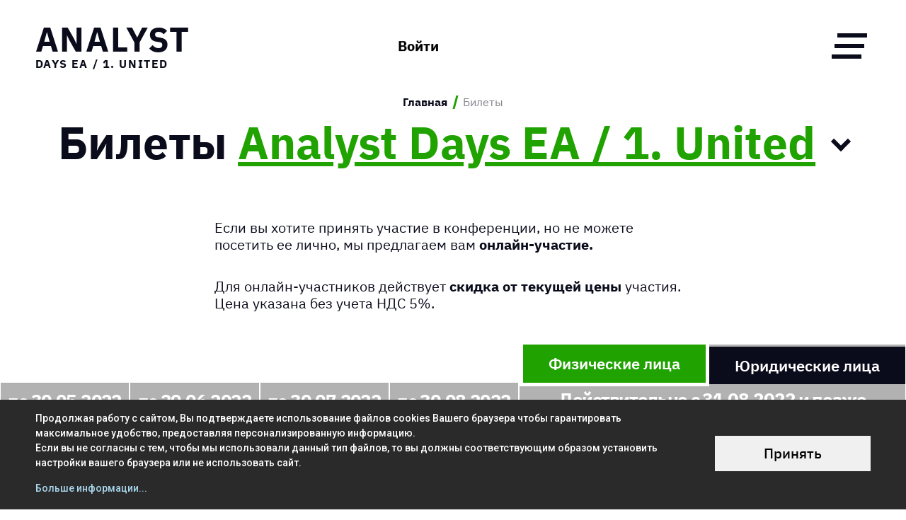

--- FILE ---
content_type: text/html; charset=utf-8
request_url: https://analystdays.eu/ru/conferenceCost?eventId=99243
body_size: 36204
content:
<!DOCTYPE html><html debug="true">
  <head>
    <META http-equiv="Content-Type" content="text/html; charset=utf-8">
    <title>Билеты Analyst Days EA / 1. United</title>
    <meta name="viewport" content="width=device-width, initial-scale=1.0">
    <meta http-equiv="Content-Type" content="text/html; charset=utf-8">
    <meta http-equiv="X-UA-Compatible" content="IE=edge">
    <meta name="format-detection" content="telephone=no">
    <meta property="og:description" content="Analyst Days EA - 1. United. Первая Европейская и Азиатская конференция по системному и бизнес-анализу. 2 Октября 2022. Ереван, Армения">
    <meta property="description" content="Первая Европейская и Азиатская конференция по системному и бизнес-анализу">
    <meta name="description" content="Первая Европейская и Азиатская конференция по системному и бизнес-анализу">
    <meta property="og:title" content="Analyst Days EA - 1. United">
    <meta name="title" content="Analyst Days EA - 1. United">
    <link rel="icon" href="/client/default/images/favicons/favicon.ico">
    <link rel="icon" type="image/png" href="/client/default/images/favicons/favicon-16x16.png" sizes="16x16">
    <link rel="icon" type="image/png" href="/client/default/images/favicons/favicon-32x32.png" sizes="32x32">
    <link rel="icon" type="image/png" href="/client/default/images/favicons/favicon-96x96.png" sizes="96x96">
    <link rel="android-icon" sizes="36x36" href="/client/default/images/favicons/android-icon-36x36.png">
    <link rel="android-icon" sizes="48x48" href="/client/default/images/favicons/android-icon-48x48.png">
    <link rel="android-icon" sizes="72x72" href="/client/default/images/favicons/android-icon-72x72.png">
    <link rel="android-icon" sizes="96x96" href="/client/default/images/favicons/android-icon-96x96.png">
    <link rel="android-icon" sizes="144x144" href="/client/default/images/favicons/android-icon-144x144.png">
    <link rel="android-icon" sizes="192x192" href="/client/default/images/favicons/android-icon-192x192.png">
    <link rel="apple-touch-icon" href="/client/default/images/favicons/apple-icon.png">
    <link rel="apple-touch-icon" sizes="57x57" href="/client/default/images/favicons/apple-icon-57x57.png">
    <link rel="apple-touch-icon" sizes="60x60" href="/client/default/images/favicons/apple-icon-60x60.png">
    <link rel="apple-touch-icon" sizes="72x72" href="/client/default/images/favicons/apple-icon-72x72.png">
    <link rel="apple-touch-icon" sizes="76x76" href="/client/default/images/favicons/apple-icon-76x76.png">
    <link rel="apple-touch-icon" sizes="114x114" href="/client/default/images/favicons/apple-icon-114x114.png">
    <link rel="apple-touch-icon" sizes="120x120" href="/client/default/images/favicons/apple-icon-120x120.png">
    <link rel="apple-touch-icon" sizes="144x144" href="/client/default/images/favicons/apple-icon-144x144.png">
    <link rel="apple-touch-icon" sizes="152x152" href="/client/default/images/favicons/apple-icon-152x152.png">
    <link rel="apple-touch-icon" sizes="180x180" href="/client/default/images/favicons/apple-icon-180x180.png">
    <link rel="apple-touch-icon-precomposed" sizes="57x57" href="/client/default/images/favicons/apple-icon-precomposed">
    <meta name="msapplication-TileColor" content="#ffffff">
    <meta name="msapplication-TileImage" content="/client/default/images/favicons/ms-icon-144x144">
		
		
		

		
		
		


		<link href="/lib/IBMPlexSans/stylesheet.css" rel="stylesheet" sdf-minify="false">
		<link rel="stylesheet" type="text/css" href="/client/default/css/main.min.css">
		<link rel="stylesheet" type="text/css" href="/conf-new/less/common.less">
	
		<link rel="preconnect" href="https://fonts.gstatic.com">
		<link rel="stylesheet" href="https://fonts.googleapis.com/css2?family=Roboto:wght@300;500;900&amp;display=swap">
		
		<link rel="stylesheet" type="text/css" href="/client/default/less/conference-cost.less">
	
	
		
		
		
		
		

		
		<script type="text/javascript" src="/lib/packages/angular.js" sdf-group="common"></script>
		<script type="text/javascript" src="/lib/packages/angular-route.js" sdf-group="common"></script>
    
		<script type="text/javascript" src="/lib/packages/jquery-1.9.1.js"></script>
		
		<script type="text/javascript" src="/lib/jQuery/jquery-3.3.1.min.js" sdf-minify="false"></script>
		<script type="text/javascript" src="/lib/jQuery/jquery-migrate-1.4.1.min.js" sdf-minify="false"></script> 
		

		<script type="text/javascript" xml:space="preserve">
			var lang = 'ru';
			var itConfDomainName='https://it-conf.ru';
			var userId = '';
			var eventId = '99243'; 
		</script>

		
    
		<script type="text/javascript" src="/lib/bootstrap/js/bootstrap.min.js" sdf-minify="false"></script>
		<script src="/lib/packages/jquery.signalR-2.0.3.js" sdf-minify="false"></script>
		<script src="/signalr/hubs" sdf-minify="false"></script>
		<script type="text/javascript" src="/conf/js/common.js"></script>
		<script type="text/javascript" src="/conf/js/cookie.js"></script>
		<script type="text/javascript" src="/conf/js/tools.js"></script>
		<script type="text/javascript" src="/conf/js/confAuth.js" sdf-minify="false"></script>
		<script type="text/javascript" src="/conf-new/js/main.js"></script>
	
		
		<script type="text/javascript" src="/conf/js/costConference.js"></script>

	
	
		
		<script type="text/javascript" src="/ru/svc/getStrings.aspx?s=ic.wizard.next-step;"></script>
	
		
		
		
			<script type="text/javascript">
				var model = {"Event":{"EventId":99243,"Name":"Analyst Days EA - 1. United","Slogan":"Первая Европейская и Азиатская конференция по системному и бизнес-анализу","Place":"Ереван, Армения","DateFirst":"2022-10-02T08:30:00","DateLast":"2022-10-02T18:30:00","DeadlineReport":"2022-08-10T23:45:00","RegistrationLastDate":"2022-10-01T08:30:00","SubmissionStatus":"close","RegistrationStatus":"close","IsNewType":true,"IsCanceled":false,"Passed":true,"ExternalHref":null,"NonSite":0},"EventPrices":[{"Id":1139,"Index":1655,"EventId":99243,"DaysIds":[1655],"Title":"","Dates":"2 Октября","Type":"ALL","SubType":"none","IsPublished":true,"Prices":{"CurrencyPrices":[{"Id":1,"Periods":[{"Id":0,"Since":"0001-01-01T00:00:00","To":"2022-05-30T21:00:00.000Z","Individual":12000.0,"Organization":15000.0,"Online":true,"Offline":true},{"Id":1,"Since":"2022-05-31T21:00:00.000Z","To":"2022-06-29T21:00:00.000Z","Individual":15000.0,"Organization":18000.0,"Online":true,"Offline":true},{"Id":2,"Since":"2022-06-30T21:00:00.000Z","To":"2022-07-30T21:00:00.000Z","Individual":18000.0,"Organization":21000.0,"Online":true,"Offline":true},{"Id":3,"Since":"2022-07-31T21:00:00.000Z","To":"2022-08-30T21:00:00.000Z","Individual":18000.0,"Organization":21000.0,"Online":true,"Offline":true},{"Id":4,"Since":"2022-08-31T21:00:00.000Z","To":"2022-10-01T21:00:00.000Z","Individual":18000.0,"Organization":21000.0,"Online":true,"Offline":true}]},{"Id":2,"Periods":[{"Id":0,"Since":"0001-01-01T00:00:00","To":"2022-05-30T21:00:00.000Z","Individual":200.0,"Organization":260.0,"Online":true,"Offline":true},{"Id":1,"Since":"2022-05-31T21:00:00.000Z","To":"2022-06-29T21:00:00.000Z","Individual":260.0,"Organization":310.0,"Online":true,"Offline":true},{"Id":2,"Since":"2022-06-30T21:00:00.000Z","To":"2022-07-30T21:00:00.000Z","Individual":310.0,"Organization":360.0,"Online":true,"Offline":true},{"Id":3,"Since":"2022-07-31T21:00:00.000Z","To":"2022-08-30T21:00:00.000Z","Individual":300.0,"Organization":340.0,"Online":true,"Offline":true},{"Id":4,"Since":"2022-08-31T21:00:00.000Z","To":"2022-10-01T21:00:00.000Z","Individual":300.0,"Organization":350.0,"Online":true,"Offline":true}]},{"Id":3,"Periods":[{"Id":0,"Since":"0001-01-01T00:00:00","To":"2022-05-30T21:00:00.000Z","Individual":200.0,"Organization":250.0,"Online":true,"Offline":true},{"Id":1,"Since":"2022-05-31T21:00:00.000Z","To":"2022-06-29T21:00:00.000Z","Individual":250.0,"Organization":300.0,"Online":true,"Offline":true},{"Id":2,"Since":"2022-06-30T21:00:00.000Z","To":"2022-07-30T21:00:00.000Z","Individual":300.0,"Organization":350.0,"Online":true,"Offline":true},{"Id":3,"Since":"2022-07-31T21:00:00.000Z","To":"2022-08-30T21:00:00.000Z","Individual":290.0,"Organization":340.0,"Online":true,"Offline":true},{"Id":4,"Since":"2022-08-31T21:00:00.000Z","To":"2022-10-01T21:00:00.000Z","Individual":300.0,"Organization":350.0,"Online":true,"Offline":true}]},{"Id":4,"Periods":[{"Id":0,"Since":"0001-01-01T00:00:00","To":"2022-05-30T21:00:00.000Z","Individual":530.0,"Organization":670.0,"Online":true,"Offline":true},{"Id":1,"Since":"2022-05-31T21:00:00.000Z","To":"2022-06-29T21:00:00.000Z","Individual":670.0,"Organization":800.0,"Online":true,"Offline":true},{"Id":2,"Since":"2022-06-30T21:00:00.000Z","To":"2022-07-30T21:00:00.000Z","Individual":800.0,"Organization":930.0,"Online":true,"Offline":true},{"Id":3,"Since":"2022-07-31T21:00:00.000Z","To":"2022-08-30T21:00:00.000Z","Individual":770.0,"Organization":900.0,"Online":true,"Offline":true},{"Id":4,"Since":"2022-08-31T21:00:00.000Z","To":"2022-10-01T21:00:00.000Z","Individual":770.0,"Organization":900.0,"Online":true,"Offline":true}]},{"Id":5,"Periods":[{"Id":0,"Since":"0001-01-01T00:00:00","To":"2022-05-30T21:00:00.000Z","Individual":900.0,"Organization":1130.0,"Online":true,"Offline":true},{"Id":1,"Since":"2022-05-31T21:00:00.000Z","To":"2022-06-29T21:00:00.000Z","Individual":1130.0,"Organization":1350.0,"Online":true,"Offline":true},{"Id":2,"Since":"2022-06-30T21:00:00.000Z","To":"2022-07-30T21:00:00.000Z","Individual":1350.0,"Organization":1600.0,"Online":true,"Offline":true},{"Id":3,"Since":"2022-07-31T21:00:00.000Z","To":"2022-08-30T21:00:00.000Z","Individual":1365.0,"Organization":1600.0,"Online":true,"Offline":true},{"Id":4,"Since":"2022-08-31T21:00:00.000Z","To":"2022-10-01T21:00:00.000Z","Individual":1400.0,"Organization":1650.0,"Online":true,"Offline":true}]},{"Id":6,"Periods":[{"Id":0,"Since":"0001-01-01T00:00:00","To":"2022-05-30T21:00:00.000Z","Individual":7200.0,"Organization":9000.0,"Online":true,"Offline":true},{"Id":1,"Since":"2022-05-31T21:00:00.000Z","To":"2022-06-29T21:00:00.000Z","Individual":9300.0,"Organization":11000.0,"Online":true,"Offline":true},{"Id":2,"Since":"2022-06-30T21:00:00.000Z","To":"2022-07-30T21:00:00.000Z","Individual":11000.0,"Organization":13000.0,"Online":true,"Offline":true},{"Id":3,"Since":"2022-07-31T21:00:00.000Z","To":"2022-08-30T21:00:00.000Z","Individual":13000.0,"Organization":15000.0,"Online":true,"Offline":true},{"Id":4,"Since":"2022-08-31T21:00:00.000Z","To":"2022-10-01T21:00:00.000Z","Individual":15000.0,"Organization":16500.0,"Online":true,"Offline":true}]},{"Id":7,"Periods":[{"Id":0,"Since":"0001-01-01T00:00:00","To":"2022-05-30T21:00:00.000Z","Individual":87600.0,"Organization":110000.0,"Online":true,"Offline":true},{"Id":1,"Since":"2022-05-31T21:00:00.000Z","To":"2022-06-29T21:00:00.000Z","Individual":110000.0,"Organization":131500.0,"Online":true,"Offline":true},{"Id":2,"Since":"2022-06-30T21:00:00.000Z","To":"2022-07-30T21:00:00.000Z","Individual":131500.0,"Organization":153500.0,"Online":true,"Offline":true},{"Id":3,"Since":"2022-07-31T21:00:00.000Z","To":"2022-08-30T21:00:00.000Z","Individual":120000.0,"Organization":140000.0,"Online":true,"Offline":true},{"Id":4,"Since":"2022-08-31T21:00:00.000Z","To":"2022-10-01T21:00:00.000Z","Individual":121000.0,"Organization":141000.0,"Online":true,"Offline":true}]}]},"PromoCodes":[{"Id":33814324,"Code":"progcomm","Discount":100,"Type":"conference","Used":3,"IsActive":false,"Online":false,"Partner":{"Id":0,"FullName":null},"Limits":{"Type":2,"Amount":15,"Event":0,"Expired":"05/11/2022 19:37:59"},"Memo":null},{"Id":33814324,"Code":"progcomm","Discount":100,"Type":"special","Used":3,"IsActive":false,"Online":false,"Partner":{"Id":0,"FullName":null},"Limits":{"Type":2,"Amount":15,"Event":0,"Expired":"05/11/2022 19:37:59"},"Memo":null},{"Id":60866568,"Code":"orgcomm","Discount":100,"Type":"conference","Used":1,"IsActive":false,"Online":false,"Partner":{"Id":0,"FullName":null},"Limits":{"Type":2,"Amount":15,"Event":0,"Expired":"05/11/2022 19:37:59"},"Memo":null},{"Id":60866568,"Code":"orgcomm","Discount":100,"Type":"special","Used":1,"IsActive":false,"Online":false,"Partner":{"Id":0,"FullName":null},"Limits":{"Type":2,"Amount":15,"Event":0,"Expired":"05/11/2022 19:37:59"},"Memo":null},{"Id":71783278,"Code":"registrant","Discount":100,"Type":"conference","Used":5,"IsActive":false,"Online":false,"Partner":{"Id":0,"FullName":null},"Limits":{"Type":0,"Amount":0,"Event":0,"Expired":"05/11/2022 19:37:59"},"Memo":null},{"Id":68688888,"Code":"volunteer","Discount":100,"Type":"conference","Used":12,"IsActive":false,"Online":false,"Partner":{"Id":0,"FullName":null},"Limits":{"Type":2,"Amount":15,"Event":0,"Expired":"05/11/2022 19:37:59"},"Memo":null},{"Id":68688888,"Code":"volunteer","Discount":100,"Type":"special","Used":12,"IsActive":false,"Online":false,"Partner":{"Id":0,"FullName":null},"Limits":{"Type":2,"Amount":15,"Event":0,"Expired":"05/11/2022 19:37:59"},"Memo":null},{"Id":66670266,"Code":"speaker_promo","Discount":15,"Type":"conference","Used":0,"IsActive":false,"Online":false,"Partner":{"Id":0,"FullName":null},"Limits":{"Type":0,"Amount":0,"Event":0,"Expired":"05/11/2022 19:37:59"},"Memo":null},{"Id":15177631,"Code":"from_pc","Discount":100,"Type":"conference","Used":0,"IsActive":false,"Online":false,"Partner":{"Id":0,"FullName":null},"Limits":{"Type":2,"Amount":10,"Event":0,"Expired":"05/11/2022 19:37:59"},"Memo":null},{"Id":15177631,"Code":"from_pc","Discount":100,"Type":"special","Used":0,"IsActive":false,"Online":false,"Partner":{"Id":0,"FullName":null},"Limits":{"Type":2,"Amount":10,"Event":0,"Expired":"05/11/2022 19:37:59"},"Memo":null},{"Id":7019,"Code":"registrant_online","Discount":100,"Type":"conference","Used":0,"IsActive":false,"Online":true,"Partner":{"Id":0,"FullName":null},"Limits":{"Type":0,"Amount":0,"Event":0,"Expired":"05/11/2022 19:37:59"},"Memo":null},{"Id":7019,"Code":"registrant_online","Discount":100,"Type":"special","Used":0,"IsActive":false,"Online":false,"Partner":{"Id":0,"FullName":null},"Limits":{"Type":0,"Amount":0,"Event":0,"Expired":"05/11/2022 19:37:59"},"Memo":null},{"Id":52136819,"Code":"speaker_promo_online","Discount":15,"Type":"conference","Used":0,"IsActive":false,"Online":true,"Partner":{"Id":0,"FullName":null},"Limits":{"Type":0,"Amount":0,"Event":0,"Expired":"05/11/2022 19:37:59"},"Memo":null},{"Id":33431878,"Code":"3yNeKT","Discount":50,"Type":"conference","Used":1,"IsActive":false,"Online":false,"Partner":{"Id":0,"FullName":null},"Limits":{"Type":2,"Amount":1,"Event":0,"Expired":"06/06/2022 16:22:11"},"Memo":null},{"Id":10115656,"Code":"hZ2YTt","Discount":50,"Type":"conference","Used":0,"IsActive":false,"Online":false,"Partner":{"Id":0,"FullName":null},"Limits":{"Type":2,"Amount":1,"Event":0,"Expired":"06/06/2022 16:22:11"},"Memo":null},{"Id":41147744,"Code":"BRVg6H","Discount":100,"Type":"conference","Used":1,"IsActive":false,"Online":false,"Partner":{"Id":0,"FullName":null},"Limits":{"Type":2,"Amount":1,"Event":0,"Expired":"06/06/2022 16:22:11"},"Memo":null},{"Id":41147744,"Code":"BRVg6H","Discount":100,"Type":"special","Used":1,"IsActive":false,"Online":false,"Partner":{"Id":0,"FullName":null},"Limits":{"Type":2,"Amount":1,"Event":0,"Expired":"06/06/2022 16:22:11"},"Memo":null},{"Id":26616655,"Code":"digit_letter22","Discount":10,"Type":"conference","Used":0,"IsActive":false,"Online":false,"Partner":{"Id":0,"FullName":null},"Limits":{"Type":0,"Amount":0,"Event":0,"Expired":"08/03/2022 09:54:17"},"Memo":null},{"Id":54975850,"Code":"digit_letter22","Discount":10,"Type":"conference","Used":0,"IsActive":false,"Online":true,"Partner":{"Id":0,"FullName":null},"Limits":{"Type":0,"Amount":0,"Event":0,"Expired":"08/03/2022 09:54:17"},"Memo":null},{"Id":71783278,"Code":"registrant","Discount":100,"Type":"special","Used":5,"IsActive":false,"Online":false,"Partner":{"Id":0,"FullName":null},"Limits":{"Type":0,"Amount":0,"Event":0,"Expired":"05/11/2022 19:37:59"},"Memo":null},{"Id":3392061,"Code":"ITProf","Discount":10,"Type":"conference","Used":0,"IsActive":false,"Online":false,"Partner":{"Id":0,"FullName":null},"Limits":{"Type":0,"Amount":0,"Event":0,"Expired":"08/16/2022 11:40:53"},"Memo":null},{"Id":62686771,"Code":"ITProf","Discount":10,"Type":"conference","Used":0,"IsActive":false,"Online":true,"Partner":{"Id":0,"FullName":null},"Limits":{"Type":0,"Amount":0,"Event":0,"Expired":"08/16/2022 11:40:53"},"Memo":null},{"Id":77130606,"Code":"eueiam","Discount":10,"Type":"conference","Used":0,"IsActive":false,"Online":false,"Partner":{"Id":0,"FullName":null},"Limits":{"Type":0,"Amount":0,"Event":0,"Expired":"08/17/2022 12:20:58"},"Memo":null},{"Id":6377703,"Code":"eueiam","Discount":10,"Type":"conference","Used":0,"IsActive":false,"Online":true,"Partner":{"Id":0,"FullName":null},"Limits":{"Type":0,"Amount":0,"Event":0,"Expired":"08/17/2022 12:20:58"},"Memo":null},{"Id":6626260,"Code":"BA001","Discount":10,"Type":"conference","Used":0,"IsActive":false,"Online":false,"Partner":{"Id":0,"FullName":null},"Limits":{"Type":0,"Amount":0,"Event":0,"Expired":"08/17/2022 12:22:59"},"Memo":null},{"Id":78976770,"Code":"BA001","Discount":10,"Type":"conference","Used":0,"IsActive":false,"Online":true,"Partner":{"Id":0,"FullName":null},"Limits":{"Type":0,"Amount":0,"Event":0,"Expired":"08/17/2022 12:22:59"},"Memo":null},{"Id":96490039,"Code":"PicsArt","Discount":10,"Type":"conference","Used":0,"IsActive":false,"Online":false,"Partner":{"Id":0,"FullName":null},"Limits":{"Type":0,"Amount":0,"Event":0,"Expired":"08/19/2022 13:12:49"},"Memo":null},{"Id":6069099,"Code":"PicsArt","Discount":10,"Type":"conference","Used":0,"IsActive":false,"Online":true,"Partner":{"Id":0,"FullName":null},"Limits":{"Type":0,"Amount":0,"Event":0,"Expired":"08/19/2022 13:12:49"},"Memo":null},{"Id":11682187,"Code":"SargisSecretAD","Discount":40,"Type":"conference","Used":0,"IsActive":false,"Online":false,"Partner":{"Id":0,"FullName":null},"Limits":{"Type":0,"Amount":0,"Event":0,"Expired":"08/24/2022 13:55:03"},"Memo":null},{"Id":64614262,"Code":"SargisSecretAD","Discount":40,"Type":"conference","Used":0,"IsActive":false,"Online":true,"Partner":{"Id":0,"FullName":null},"Limits":{"Type":0,"Amount":0,"Event":0,"Expired":"08/24/2022 13:55:03"},"Memo":null},{"Id":47187444,"Code":"EPAM-Semenova","Discount":30,"Type":"special","Used":1,"IsActive":false,"Online":false,"Partner":{"Id":0,"FullName":null},"Limits":{"Type":0,"Amount":0,"Event":0,"Expired":"09/06/2022 20:08:40"},"Memo":null},{"Id":24424681,"Code":"VTB-Semenova","Discount":30,"Type":"special","Used":0,"IsActive":false,"Online":false,"Partner":{"Id":0,"FullName":null},"Limits":{"Type":0,"Amount":0,"Event":0,"Expired":"09/06/2022 20:08:40"},"Memo":null},{"Id":64641162,"Code":"InnoTeh-Semenova","Discount":30,"Type":"special","Used":1,"IsActive":false,"Online":false,"Partner":{"Id":0,"FullName":null},"Limits":{"Type":0,"Amount":0,"Event":0,"Expired":"09/06/2022 20:08:40"},"Memo":null},{"Id":16691106,"Code":"T1- Semenova","Discount":30,"Type":"special","Used":0,"IsActive":false,"Online":false,"Partner":{"Id":0,"FullName":null},"Limits":{"Type":0,"Amount":0,"Event":0,"Expired":"09/06/2022 20:08:40"},"Memo":null},{"Id":62916464,"Code":"Group-EPAM-Semenova","Discount":35,"Type":"special","Used":0,"IsActive":false,"Online":false,"Partner":{"Id":0,"FullName":null},"Limits":{"Type":0,"Amount":0,"Event":0,"Expired":"09/06/2022 20:08:40"},"Memo":null},{"Id":48843644,"Code":"Group-VTB-Semenova","Discount":35,"Type":"special","Used":0,"IsActive":false,"Online":false,"Partner":{"Id":0,"FullName":null},"Limits":{"Type":0,"Amount":0,"Event":0,"Expired":"09/06/2022 20:08:40"},"Memo":null},{"Id":28634663,"Code":"Group-InnoTeh-Semenova","Discount":35,"Type":"special","Used":0,"IsActive":false,"Online":false,"Partner":{"Id":0,"FullName":null},"Limits":{"Type":0,"Amount":0,"Event":0,"Expired":"09/06/2022 20:08:40"},"Memo":null},{"Id":42844252,"Code":"Group-T1- Semenova","Discount":35,"Type":"special","Used":0,"IsActive":false,"Online":false,"Partner":{"Id":0,"FullName":null},"Limits":{"Type":0,"Amount":0,"Event":0,"Expired":"09/06/2022 20:08:40"},"Memo":null},{"Id":66686742,"Code":"KostRyuKoff","Discount":100,"Type":"special","Used":0,"IsActive":false,"Online":false,"Partner":{"Id":0,"FullName":null},"Limits":{"Type":2,"Amount":1,"Event":0,"Expired":"09/06/2022 20:08:40"},"Memo":null},{"Id":66686742,"Code":"KostRyuKoff","Discount":100,"Type":"conference","Used":0,"IsActive":false,"Online":false,"Partner":{"Id":0,"FullName":null},"Limits":{"Type":2,"Amount":1,"Event":0,"Expired":"09/06/2022 20:08:40"},"Memo":null},{"Id":46422314,"Code":"EPAM-Semenova","Discount":30,"Type":"special","Used":1,"IsActive":false,"Online":true,"Partner":{"Id":0,"FullName":null},"Limits":{"Type":0,"Amount":0,"Event":0,"Expired":"09/08/2022 11:02:00"},"Memo":null},{"Id":24661663,"Code":"VTB-Semenova","Discount":30,"Type":"special","Used":0,"IsActive":false,"Online":true,"Partner":{"Id":0,"FullName":null},"Limits":{"Type":0,"Amount":0,"Event":0,"Expired":"09/08/2022 11:02:00"},"Memo":null},{"Id":62922261,"Code":"InnoTeh-Semenova","Discount":30,"Type":"special","Used":0,"IsActive":false,"Online":true,"Partner":{"Id":0,"FullName":null},"Limits":{"Type":0,"Amount":0,"Event":0,"Expired":"09/08/2022 11:02:00"},"Memo":null},{"Id":68086212,"Code":"T1- Semenova","Discount":30,"Type":"special","Used":0,"IsActive":false,"Online":true,"Partner":{"Id":0,"FullName":null},"Limits":{"Type":0,"Amount":0,"Event":0,"Expired":"09/08/2022 11:02:00"},"Memo":null},{"Id":34679621,"Code":"Group-EPAM-Semenova","Discount":35,"Type":"special","Used":0,"IsActive":false,"Online":true,"Partner":{"Id":0,"FullName":null},"Limits":{"Type":0,"Amount":0,"Event":0,"Expired":"09/08/2022 11:02:00"},"Memo":null},{"Id":66020210,"Code":"Group-VTB-Semenova","Discount":35,"Type":"special","Used":0,"IsActive":false,"Online":true,"Partner":{"Id":0,"FullName":null},"Limits":{"Type":0,"Amount":0,"Event":0,"Expired":"09/08/2022 11:02:00"},"Memo":null},{"Id":41624466,"Code":"Group-InnoTeh-Semenova","Discount":35,"Type":"special","Used":0,"IsActive":false,"Online":true,"Partner":{"Id":0,"FullName":null},"Limits":{"Type":0,"Amount":0,"Event":0,"Expired":"09/08/2022 11:02:00"},"Memo":null},{"Id":6286162,"Code":"Group-T1- Semenova","Discount":35,"Type":"special","Used":0,"IsActive":false,"Online":true,"Partner":{"Id":0,"FullName":null},"Limits":{"Type":0,"Amount":0,"Event":0,"Expired":"09/08/2022 11:02:00"},"Memo":null},{"Id":28566322,"Code":"EPAM-Semenova","Discount":30,"Type":"conference","Used":1,"IsActive":false,"Online":false,"Partner":{"Id":0,"FullName":null},"Limits":{"Type":0,"Amount":0,"Event":0,"Expired":"09/08/2022 12:13:03"},"Memo":null},{"Id":66697712,"Code":"VTB-Semenova","Discount":30,"Type":"conference","Used":0,"IsActive":false,"Online":false,"Partner":{"Id":0,"FullName":null},"Limits":{"Type":0,"Amount":0,"Event":0,"Expired":"09/08/2022 12:13:03"},"Memo":null},{"Id":61104601,"Code":"InnoTeh-Semenona","Discount":30,"Type":"conference","Used":0,"IsActive":false,"Online":false,"Partner":{"Id":0,"FullName":null},"Limits":{"Type":0,"Amount":0,"Event":0,"Expired":"09/08/2022 12:13:03"},"Memo":null},{"Id":22665662,"Code":"T1- Semenona","Discount":30,"Type":"conference","Used":0,"IsActive":false,"Online":false,"Partner":{"Id":0,"FullName":null},"Limits":{"Type":0,"Amount":0,"Event":0,"Expired":"09/08/2022 12:13:03"},"Memo":null},{"Id":49829126,"Code":"Group-EPAM-Semenova","Discount":35,"Type":"conference","Used":0,"IsActive":false,"Online":false,"Partner":{"Id":0,"FullName":null},"Limits":{"Type":0,"Amount":0,"Event":0,"Expired":"09/08/2022 12:13:03"},"Memo":null},{"Id":21226526,"Code":"Group-VTB-Semenova","Discount":35,"Type":"conference","Used":0,"IsActive":false,"Online":false,"Partner":{"Id":0,"FullName":null},"Limits":{"Type":0,"Amount":0,"Event":0,"Expired":"09/08/2022 12:13:03"},"Memo":null},{"Id":11081616,"Code":"Group-InnoTeh-Semenona","Discount":35,"Type":"conference","Used":0,"IsActive":false,"Online":false,"Partner":{"Id":0,"FullName":null},"Limits":{"Type":0,"Amount":0,"Event":0,"Expired":"09/08/2022 12:13:03"},"Memo":null},{"Id":98560295,"Code":"Group-T1- Semenona","Discount":35,"Type":"conference","Used":0,"IsActive":false,"Online":false,"Partner":{"Id":0,"FullName":null},"Limits":{"Type":0,"Amount":0,"Event":0,"Expired":"09/08/2022 12:13:03"},"Memo":null},{"Id":62895166,"Code":"EPAM-Semenova","Discount":30,"Type":"conference","Used":1,"IsActive":false,"Online":true,"Partner":{"Id":0,"FullName":null},"Limits":{"Type":0,"Amount":0,"Event":0,"Expired":"09/08/2022 12:13:03"},"Memo":null},{"Id":65211568,"Code":"VTB-Semenova","Discount":30,"Type":"conference","Used":0,"IsActive":false,"Online":true,"Partner":{"Id":0,"FullName":null},"Limits":{"Type":0,"Amount":0,"Event":0,"Expired":"09/08/2022 12:13:03"},"Memo":null},{"Id":52112224,"Code":"InnoTeh-Semenona","Discount":30,"Type":"conference","Used":0,"IsActive":false,"Online":true,"Partner":{"Id":0,"FullName":null},"Limits":{"Type":0,"Amount":0,"Event":0,"Expired":"09/08/2022 12:13:03"},"Memo":null},{"Id":97226666,"Code":"T1- Semenona","Discount":30,"Type":"conference","Used":0,"IsActive":false,"Online":true,"Partner":{"Id":0,"FullName":null},"Limits":{"Type":0,"Amount":0,"Event":0,"Expired":"09/08/2022 12:13:03"},"Memo":null},{"Id":86251125,"Code":"Group-EPAM-Semenova","Discount":35,"Type":"conference","Used":0,"IsActive":false,"Online":true,"Partner":{"Id":0,"FullName":null},"Limits":{"Type":0,"Amount":0,"Event":0,"Expired":"09/08/2022 12:13:03"},"Memo":null},{"Id":92628862,"Code":"Group-VTB-Semenova","Discount":35,"Type":"conference","Used":0,"IsActive":false,"Online":true,"Partner":{"Id":0,"FullName":null},"Limits":{"Type":0,"Amount":0,"Event":0,"Expired":"09/08/2022 12:13:03"},"Memo":null},{"Id":62616368,"Code":"Group-InnoTeh-Semenona","Discount":35,"Type":"conference","Used":0,"IsActive":false,"Online":true,"Partner":{"Id":0,"FullName":null},"Limits":{"Type":0,"Amount":0,"Event":0,"Expired":"09/08/2022 12:13:03"},"Memo":null},{"Id":66668056,"Code":"Group-T1- Semenona","Discount":35,"Type":"conference","Used":0,"IsActive":false,"Online":true,"Partner":{"Id":0,"FullName":null},"Limits":{"Type":0,"Amount":0,"Event":0,"Expired":"09/08/2022 12:13:03"},"Memo":null},{"Id":89683396,"Code":"DataArt_Promo","Discount":30,"Type":"conference","Used":0,"IsActive":false,"Online":false,"Partner":{"Id":0,"FullName":null},"Limits":{"Type":0,"Amount":0,"Event":0,"Expired":"09/12/2022 16:23:31"},"Memo":null},{"Id":14806881,"Code":"DataArt_Promo","Discount":30,"Type":"conference","Used":0,"IsActive":false,"Online":true,"Partner":{"Id":0,"FullName":null},"Limits":{"Type":0,"Amount":0,"Event":0,"Expired":"09/12/2022 16:23:31"},"Memo":null},{"Id":1001908,"Code":"Group_DataArt_Promo","Discount":35,"Type":"conference","Used":0,"IsActive":false,"Online":true,"Partner":{"Id":0,"FullName":null},"Limits":{"Type":0,"Amount":0,"Event":0,"Expired":"09/12/2022 16:23:31"},"Memo":null},{"Id":62968620,"Code":"Group_DataArt_Promo","Discount":35,"Type":"conference","Used":0,"IsActive":false,"Online":false,"Partner":{"Id":0,"FullName":null},"Limits":{"Type":0,"Amount":0,"Event":0,"Expired":"09/12/2022 16:23:31"},"Memo":null},{"Id":43992449,"Code":"DigiSummit","Discount":80,"Type":"conference","Used":2,"IsActive":false,"Online":false,"Partner":{"Id":0,"FullName":null},"Limits":{"Type":0,"Amount":0,"Event":0,"Expired":"09/15/2022 10:56:07"},"Memo":null},{"Id":83388876,"Code":"DigiSummit","Discount":80,"Type":"conference","Used":2,"IsActive":false,"Online":true,"Partner":{"Id":0,"FullName":null},"Limits":{"Type":0,"Amount":0,"Event":0,"Expired":"09/15/2022 10:56:07"},"Memo":null},{"Id":36554422,"Code":"AMPromo","Discount":80,"Type":"conference","Used":0,"IsActive":false,"Online":false,"Partner":{"Id":0,"FullName":null},"Limits":{"Type":0,"Amount":0,"Event":0,"Expired":"09/20/2022 10:15:52"},"Memo":null},{"Id":68662688,"Code":"AMPromo","Discount":80,"Type":"conference","Used":0,"IsActive":false,"Online":true,"Partner":{"Id":0,"FullName":null},"Limits":{"Type":0,"Amount":0,"Event":0,"Expired":"09/20/2022 10:15:52"},"Memo":null},{"Id":40464686,"Code":"ADPromo","Discount":50,"Type":"conference","Used":2,"IsActive":false,"Online":false,"Partner":{"Id":0,"FullName":null},"Limits":{"Type":0,"Amount":0,"Event":0,"Expired":"09/22/2022 14:26:20"},"Memo":null},{"Id":77401260,"Code":"MentorcliQ","Discount":80,"Type":"special","Used":1,"IsActive":false,"Online":true,"Partner":{"Id":0,"FullName":null},"Limits":{"Type":0,"Amount":0,"Event":0,"Expired":"09/27/2022 12:17:44"},"Memo":null},{"Id":32662614,"Code":"MentorcliQ","Discount":80,"Type":"special","Used":1,"IsActive":false,"Online":false,"Partner":{"Id":0,"FullName":null},"Limits":{"Type":0,"Amount":0,"Event":0,"Expired":"09/27/2022 12:17:44"},"Memo":null},{"Id":16454746,"Code":"MentorcliQ","Discount":80,"Type":"conference","Used":1,"IsActive":false,"Online":false,"Partner":{"Id":0,"FullName":null},"Limits":{"Type":0,"Amount":0,"Event":0,"Expired":"09/29/2022 13:10:49"},"Memo":null},{"Id":66634149,"Code":"MentorcliQ","Discount":80,"Type":"conference","Used":1,"IsActive":false,"Online":true,"Partner":{"Id":0,"FullName":null},"Limits":{"Type":0,"Amount":0,"Event":0,"Expired":"09/29/2022 13:10:49"},"Memo":null}],"Discounts":[{"Id":558656,"PeopleCount":4,"Discount":10,"Type":"conference","Online":false},{"Id":86525571,"PeopleCount":10,"Discount":15,"Type":"conference","Online":false},{"Id":22728265,"PeopleCount":4,"Discount":10,"Type":"conference","Online":true},{"Id":33357378,"PeopleCount":10,"Discount":15,"Type":"conference","Online":true}],"OnlineDiscount":{"Id":11379210,"Individual":50,"Organization":50,"Type":null}}],"Currency":[{"Id":1,"Name":"Российские рубли","ShortName":"RUB","Sigh":"₽","Available":true,"Code":643},{"Id":2,"Name":"Доллары США","ShortName":"USD","Sigh":"$","Available":true,"Code":840},{"Id":3,"Name":"Евро ","ShortName":"EUR","Sigh":"€","Available":true,"Code":978},{"Id":4,"Name":"Белорусские рубли ","ShortName":"BYN","Sigh":"Br","Available":true,"Code":933},{"Id":5,"Name":"Польский злотый","ShortName":"PLN","Sigh":"zł","Available":true,"Code":985},{"Id":7,"Name":"Армянские драмы","ShortName":"AMD","Sigh":"֏","Available":true,"Code":51}],"TrainingsDataList":[],"ParticipationTypes":[[0,1],[0,1],[0,1],[0,1],[0,1]],"OnlineDiscount":{"Id":11379210,"Individual":50,"Organization":50,"Type":null}};
				model.loginPageUrl = 'https://analystdays.eu/ru/Auth2Login?ReturnUrl=https://analystdays.eu/ru/conferenceCost';
			</script>
		
	
	<script type="text/javascript"></script>
<!-- Yandex.Metrika counter -->
<script type="text/javascript" >
   (function(m,e,t,r,i,k,a){m[i]=m[i]||function(){(m[i].a=m[i].a||[]).push(arguments)};
   m[i].l=1*new Date();k=e.createElement(t),a=e.getElementsByTagName(t)[0],k.async=1,k.src=r,a.parentNode.insertBefore(k,a)})
   (window, document, "script", "https://mc.yandex.ru/metrika/tag.js", "ym");

   ym(54020476, "init", {
        clickmap:true,
        trackLinks:true,
        accurateTrackBounce:true,
        webvisor:true
   });
</script>

<!-- /Yandex.Metrika counter -->

<!-- Global site tag (gtag.js) - Google Analytics -->
<script async src="https://www.googletagmanager.com/gtag/js?id=UA-41562836-2"></script>
<script>
  window.dataLayer = window.dataLayer || [];
  function gtag(){dataLayer.push(arguments);}
  gtag('js', new Date());

  gtag('config', 'UA-41562836-2');
</script>

<!-- BEGIN JIVOSITE CODE {literal} -->
<script type='text/javascript'>
var jivositeWiget = function(){
return new Promise( function(resolve){

(function(){ var widget_id = 'rt9iWOCZjI';var d=document;var w=window;function l(){
var s = document.createElement('script'); s.type = 'text/javascript'; s.async = true;
s.src = '//code.jivosite.com/script/widget/'+widget_id
; var ss = document.getElementsByTagName('script')[0]; ss.parentNode.insertBefore(s, ss);}
if(d.readyState=='complete'){l();}else{if(w.attachEvent){w.attachEvent('onload',l);}
else{w.addEventListener('load',l,false);}}})();

resolve();
});};

</script>
<!-- {/literal} END JIVOSITE CODE -->

<!-- MailerLite Universal -->
<script>
    (function(w,d,e,u,f,l,n){w[f]=w[f]||function(){(w[f].q=w[f].q||[])
    .push(arguments);},l=d.createElement(e),l.async=1,l.src=u,
    n=d.getElementsByTagName(e)[0],n.parentNode.insertBefore(l,n);})
    (window,document,'script','https://assets.mailerlite.com/js/universal.js','ml');
    ml('account', '486518');
</script>
<!-- End MailerLite Universal -->

<!-- Google Tag Manager -->
<script>(function(w,d,s,l,i){w[l]=w[l]||[];w[l].push({'gtm.start':
new Date().getTime(),event:'gtm.js'});var f=d.getElementsByTagName(s)[0],
j=d.createElement(s),dl=l!='dataLayer'?'&l='+l:'';j.async=true;j.src=
'https://www.googletagmanager.com/gtm.js?id='+i+dl;f.parentNode.insertBefore(j,f);
})(window,document,'script','dataLayer','GTM-KT6285FS');</script>
<!-- End Google Tag Manager -->
<script type="text/javascript"></script></head>
  <body ng-app="CostPage" ng-controller="CostPage.Controller.factory">
    <div class="output" id="cookie">
      <div class="container output__wrap">
        <div class="output__layout">
          <div class="output__details"><brief><p><span>Продолжая работу с сайтом, Вы подтверждаете использование файлов cookies Вашего браузера чтобы гарантировать максимальное удобство, предоставляя персонализированную информацию.</span><br><span>Если вы не согласны с тем, чтобы мы использовали данный тип файлов, то вы должны соответствующим образом установить настройки вашего браузера или не использовать сайт.</span></p></brief><a class="link" href="/ru/article/cookies">Больше информации...</a></div>
          <div class="output__action">
            <div class="accept-cookie-button" href="javascript:void(0)">Принять</div>
          </div>
        </div>
      </div>
    </div>
    <div class="output" id="cookie-available">
      <div class="container output__wrap">
        <div class="output__layout">
          <div class="output__details">Для корректной работы сайта требуется разрешить использование куки сайта и куки третьей стороны</div>
          <div class="output__action">
            <div class="cookie-available-button" href="javascript:void(0)">OK</div>
          </div>
        </div>
      </div>
    </div>
    <div class="svg-store">
      <svg xmlns="http://www.w3.org/2000/svg">
        <symbol id="close-icon" viewBox="0 0 500 500">
          <path d="M500,38.5L461.5,0L250,211.5L38.5,0L0,38.5L211.5,250L0,461.5L38.5,500L250,288.5L461.5,500l38.5-38.5   L288.5,250L500,38.5z" />
        </symbol>
        <symbol id="search-icon" viewBox="0 0 500 500">
          <path d="M301.8,348.7c-44.5,26.5-91.7,34.4-141.8,22c-45.4-11.2-81.3-36.7-107.6-75.4c-51.3-75.6-39.1-178.4,30.4-240   c69.9-62.1,175.1-61.5,244.3,0.6c24.6,22.1,42.1,48.9,52.2,80.4c10.2,31.6,11.6,63.6,4.6,96c-7.1,32.3-22.1,60.6-44.3,85   c46.5,46.5,92.9,92.9,139.1,139.2c-11.7,11.7-23.1,23.1-34.6,34.6C396.9,443.7,349.3,396.1,301.8,348.7z M339.3,192.7   C339.2,118.3,279.4,58.9,206.4,58c-74.6-0.9-135.6,58.8-136.4,133.2c-0.8,75.6,60.2,135.6,133.6,136.1   C278.2,327.8,339.1,267.7,339.3,192.7z" />
        </symbol>
        <symbol id="profile-icon" viewBox="0 0 500 500">
          <path d="M186.1,122.8c0-35.1,28.4-63.5,63.5-63.5s63.5,28.4,63.5,63.5s-28.4,63.5-63.5,63.5S186.1,157.9,186.1,122.8z   M249.6,8.6c-63.1,0-114.3,51.2-114.3,114.3c0,63.1,51.2,114.3,114.3,114.3s114.3-51.2,114.3-114.3C363.9,59.7,312.7,8.6,249.6,8.6z   M33.8,300.6H8.4V326v165h50.8V351.3H440V491h50.8V326v-25.4h-25.4H33.8z" />
        </symbol>
        <symbol id="notification-icon" viewBox="0 0 500 500">
          <path d="M249.3,379.8c-71.2,0-142.4,0-213.5,0c-2.1,0-3.5-0.5-5-2c-5.9-6.1-12-12-17.9-18.1c-0.9-0.9-1.5-2.5-1.6-3.8   c-0.2-5.8-0.2-11.6,0-17.4c0-1.3,0.7-2.9,1.6-3.8c6-6.2,12.2-12.4,18.4-18.4c0.9-0.8,2.4-1.5,3.6-1.5c8.6-0.1,17.2-0.1,25.7,0   c1.6,0,2.5-0.5,3.2-1.9c3.7-7.6,7.6-15.2,11.3-22.8c0.7-1.5,1.2-3.3,1.2-4.9c0.1-29.1-0.1-58.3,0.2-87.4c0-4.5,1.1-9.4,3-13.5   c14-30.9,28.3-61.7,42.5-92.5c0.6-1.2,1.5-2.3,2.4-3.3c2.7-2.7,5.4-5.4,8.2-7.9c0.9-0.9,2-1.6,3.2-2.1   c34.6-14.4,69.2-28.7,103.9-43c1.1-0.4,2.3-0.6,3.5-0.7c9.7-0.9,18.6,1.3,27.6,5.1c30.3,13,60.8,25.4,91.4,37.9   c4.5,1.8,7.1,5.7,10.6,8.5c2.9,2.3,4.7,5.4,6.2,8.7c13.6,29.7,27.4,59.2,40.8,89c2,4.4,3.1,9.5,3.1,14.3c0.3,29,0.1,57.9,0.2,86.9   c0,1.7,0.4,3.4,1.1,4.9c3.7,7.6,7.6,15.2,11.3,22.8c0.7,1.4,1.5,2,3.1,2c8.6-0.1,17.2-0.1,25.7,0c1.1,0,2.5,0.6,3.4,1.4   c6.4,6.2,12.7,12.5,19,18.9c0.7,0.8,1.3,2.1,1.3,3.1c0.1,6.1,0.1,12.1,0,18.2c0,1-0.5,2.2-1.2,2.9c-6.3,6.4-12.7,12.8-19.1,19.1   c-0.9,0.9-2.6,1.3-3.9,1.3C392.2,379.8,320.8,379.8,249.3,379.8z M398.6,336.4c-0.5-1.2-0.9-2-1.3-2.9c-4.8-9.5-9.8-18.9-14.1-28.6   c-2-4.4-3.3-9.5-3.3-14.2c-0.3-29.3-0.1-58.6-0.2-87.9c0-1.3-0.2-2.8-0.7-4c-12.4-27-24.8-53.9-37.3-80.9c-0.5-1.2-1.8-2.3-3-2.8   c-28.8-12-57.7-24-86.5-36c-1.7-0.7-3.1-0.8-4.9,0c-28.8,12-57.7,23.9-86.5,36c-1.3,0.5-2.6,1.8-3.2,3   c-12.4,26.7-24.7,53.4-37,80.2c-0.6,1.4-1,3-1,4.5c-0.1,29.2,0.1,58.4-0.2,87.6c-0.1,5-1.5,10.3-3.5,15c-4.2,9.7-9.3,19-14,28.4   c-0.4,0.8-0.8,1.7-1.2,2.7C200.1,336.4,299.1,336.4,398.6,336.4z" />
          <path d="M314.6,401.7c0,11.5-0.4,22.8,0.1,34c0.3,6.6-1.3,11.5-6.5,15.7c-4.8,3.9-8.8,8.8-13.4,13.1c-1.1,1-2.8,1.8-4.2,1.8   c-27.4,0.1-54.8,0.1-82.2,0c-1.4,0-3.1-0.7-4.1-1.7c-6.3-6.1-12.5-12.3-18.6-18.5c-0.7-0.7-1.2-1.7-1.2-2.6   c-0.1-13.7,0-27.4,0-41.1c0-0.2,0.1-0.3,0.2-0.7c14.2,0,28.4,0,43,0c0,7,0,13.9,0,21.1c14.6,0,28.9,0,43.5,0c0-7,0-14,0-21.1   C285.8,401.7,300.1,401.7,314.6,401.7z" />
        </symbol>
        <symbol id="download-icon" viewBox="0 0 500 500">
          <path d="M425.3,430.7c0-45.7,0-91.2,0-136.9c20.4,0,40.6,0,61,0c0,66,0,132,0,198.2c-157.5,0-314.9,0-472.6,0   c0-65.9,0-131.9,0-198.1c20.1,0,40.3,0,60.9,0c0,45.5,0,91.1,0,136.9C191.6,430.7,308.2,430.7,425.3,430.7z" />
          <path d="M249.8,366.9C197.6,314.7,145.2,262.3,93,210.1c14.2-14.2,28.5-28.5,42.9-42.9c27.4,27.4,55,55,83.3,83.3   c0-81.3,0-161.8,0-242.5c20.6,0,40.8,0,61.3,0c0,80.6,0,161.1,0,241.9c28-28,55.6-55.6,83.1-83.1c14.7,14.7,29,29,43.1,43.1   C354.7,262,302.3,314.4,249.8,366.9z" />
        </symbol>
        <symbol id="like-icon" viewBox="0 0 500 500">
          <path d="M250.2,443.5C168.7,361.6,87.8,280.3,7,199c47-47.1,94.4-94.6,142.1-142.4c33.5,33.6,67,67.3,100.6,101.2   c34-34.1,67.4-67.7,100.8-101.3c47.9,48,95.4,95.6,142.5,142.8C412.5,280.3,331.6,361.6,250.2,443.5z M250.5,215.5   c-34.2-34.2-67.8-67.7-101.1-101.1c-28.5,28.6-56.7,56.9-84.3,84.7c61.6,61.8,123.4,123.9,185.3,186   C312.2,323,374,260.9,435.4,199.3c-27.9-28.1-56.1-56.4-84.6-85.1C317.5,147.8,284.1,181.5,250.5,215.5z" />
        </symbol>
        <symbol id="comment-icon" viewBox="0 0 500 500">
          <path d="M23.4,30H45h410h21.6v21.6v302.1v21.6H455H150.3l-91,80.9L23.4,488v-48V51.6V30z M66.6,73.2v318.8l61.2-54.4   l6.1-5.5h8.2h291.3V73.2H66.6z" />
        </symbol>
        <symbol id="lvl-0" viewBox="0 0 500 500">
          <path d="M1.2,374c0-39.2,9.3-77.8,27.1-112.8c17.8-34.9,43.6-65.1,75.3-88.2l73,100.5c-15.9,11.5-28.8,26.6-37.7,44.1c-8.9,17.5-13.5,36.8-13.5,56.4H1.2z" />
          <path opacity="0.3" d="M136.8,152.7c34.9-17.8,73.6-27.1,112.8-27.1c39.2,0,77.8,9.3,112.8,27.1l-56.4,110.7c-17.5-8.9-36.8-13.5-56.4-13.5c-19.6,0-38.9,4.6-56.4,13.5L136.8,152.7z" />
          <path opacity="0.3" d="M395.6,173c31.7,23,57.5,53.3,75.3,88.2C488.7,296.1,498,334.8,498,374H373.8c0-19.6-4.6-38.9-13.5-56.4c-8.9-17.5-21.8-32.6-37.7-44.1L395.6,173z" />
        </symbol>
        <symbol id="lvl-1" viewBox="0 0 500 500">
          <path d="M1.2,374c0-39.2,9.3-77.8,27.1-112.8c17.8-34.9,43.6-65.1,75.3-88.2l73,100.5c-15.9,11.5-28.8,26.6-37.7,44.1c-8.9,17.5-13.5,36.8-13.5,56.4H1.2z" />
          <path d="M136.8,152.7c34.9-17.8,73.6-27.1,112.8-27.1c39.2,0,77.8,9.3,112.8,27.1l-56.4,110.7c-17.5-8.9-36.8-13.5-56.4-13.5c-19.6,0-38.9,4.6-56.4,13.5L136.8,152.7z" />
          <path opacity="0.3" d="M395.6,173c31.7,23,57.5,53.3,75.3,88.2C488.7,296.1,498,334.8,498,374H373.8c0-19.6-4.6-38.9-13.5-56.4c-8.9-17.5-21.8-32.6-37.7-44.1L395.6,173z" />
        </symbol>
        <symbol id="lvl-2" viewBox="0 0 500 500">
          <path d="M1.2,374c0-39.2,9.3-77.8,27.1-112.8c17.8-34.9,43.6-65.1,75.3-88.2l73,100.5c-15.9,11.5-28.8,26.6-37.7,44.1c-8.9,17.5-13.5,36.8-13.5,56.4H1.2z" />
          <path d="M136.8,152.7c34.9-17.8,73.6-27.1,112.8-27.1c39.2,0,77.8,9.3,112.8,27.1l-56.4,110.7c-17.5-8.9-36.8-13.5-56.4-13.5c-19.6,0-38.9,4.6-56.4,13.5L136.8,152.7z" />
          <path d="M395.6,173c31.7,23,57.5,53.3,75.3,88.2C488.7,296.1,498,334.8,498,374H373.8c0-19.6-4.6-38.9-13.5-56.4c-8.9-17.5-21.8-32.6-37.7-44.1L395.6,173z" />
        </symbol>
        <symbol id="facebook-social" viewBox="0 0 500 500">
          <path d="M287.8,270.4V493h-92V270.4h-76.9v-86.8h76.9v-64C195.8,45.4,242.4,5,310.4,5C343,5,371,7.4,379.1,8.4V86L332,86   c-37,0-44.2,17.1-44.2,42.2v55.4H376l-11.5,86.8H287.8z" />
        </symbol>
        <symbol id="vkontakte-social" viewBox="0 0 500 500">
          <path d="M482.7,119.3c3.4-11.8,0-20.1-16.1-20.1H413c-13.8,0-19.9,7.5-23.4,15.8c0,0-27.2,68.6-65.9,112.7   c-12.6,13-18,17-24.9,17c-3.4,0-8.4-3.9-8.4-15.8V119.3c0-14.2-3.8-20.1-15.3-20.1h-84.3c-8.4,0-13.8,6.7-13.8,12.6   c0,13.4,19.2,16.6,21.5,53.6v81.2c0,17.7-3.1,20.9-10,20.9c-18,0-62.5-68.6-88.5-147.4c-5.4-14.6-10.3-20.9-24.1-20.9H22.2   c-15.3,0-18.4,7.5-18.4,15.8c0,14.6,18,87.1,84.7,182.9c44.4,65.4,106.9,100.9,163.6,100.9c34.1,0,38.3-7.9,38.3-21.3v-49.7   c0-15.8,3.1-18.9,14.2-18.9c8,0,21.5,3.9,53.3,35.5c36.4,37.4,42.5,54.4,62.8,54.4h53.6c15.3,0,23-7.9,18.4-23.3   c-5-15.4-22.2-37.8-45.2-64.6c-12.6-15.4-31.4-31.5-36.8-39.8c-8-10.6-5.7-15.4,0-24.4C410.7,246.2,476.2,151.6,482.7,119.3z" />
        </symbol>
        <symbol id="in-social" viewBox="0 0 500 500">
          <path d="M496.1,496.2L496.1,496.2l0.1,0V315.6c0-88.4-19-156.4-122.3-156.4c-49.7,0-83,27.2-96.6,53.1h-1.4v-44.8H178v328.8h102   V333.4c0-42.9,8.1-84.3,61.2-84.3c52.3,0,53.1,48.9,53.1,87.1v160.1L496.1,496.2z" />
          <path d="M11.9,167.5H114v328.8H11.9L11.9,167.5z" />
          <path d="M62.9,3.8C30.3,3.8,3.8,30.3,3.8,62.9s26.5,59.7,59.1,59.7s59.1-27,59.1-59.7C122,30.3,95.5,3.8,62.9,3.8z" />
        </symbol>
        <symbol id="tw-social" viewBox="0 0 500 500">
          <path d="M493.4,84.4c-18.1,8.6-37.4,14.2-57.5,17c20.7-13.3,36.5-34.2,43.9-59.4c-19.3,12.4-40.6,21.1-63.3,26   c-18.3-21-44.4-34-72.9-34c-55.3,0-99.7,48.3-99.7,107.5c0,8.5,0.7,16.7,2.3,24.5c-83-4.4-156.4-47.2-205.7-112.4   c-8.6,16.1-13.7,34.5-13.7,54.3c0,37.2,17.8,70.2,44.3,89.3c-16-0.3-31.8-5.3-45.1-13.2c0,0.3,0,0.8,0,1.2   c0,52.2,34.6,95.6,80,105.6c-8.1,2.4-17,3.5-26.2,3.5c-6.4,0-12.8-0.4-18.9-1.8c12.9,42.6,49.6,73.9,93.3,74.9   c-34,28.6-77.1,45.8-123.8,45.8c-8.2,0-16-0.4-23.9-1.5c44.2,30.7,96.6,48.2,153.1,48.2c183.7,0,284.1-163.8,284.1-305.9   c0-4.8-0.2-9.3-0.4-13.9C463.2,125.1,479.9,106.2,493.4,84.4z" />
        </symbol>
        <symbol id="edit-icon" viewBox="0 0 500 500">
          <path d="M4.8,341.1c0.4-0.4,0.9-0.8,1.3-1.2C117.3,228.6,228.6,117.3,339.9,6.1c0.4-0.4,0.6-0.9,0.9-1.3   c51.6,51.6,102.9,102.9,154.5,154.5c-0.4,0.2-0.9,0.4-1.2,0.8C382.6,271.4,271.2,382.8,159.8,494.2c-0.3,0.3-0.7,0.7-1,1   c-51.4,0-102.7,0-154.1,0C4.8,443.9,4.8,392.5,4.8,341.1z M340.8,72.8c-0.4,0.4-0.7,1-1.2,1.5C244.3,169.6,149,264.8,53.8,360.1   c-0.6,0.6-1,1.2-1,2.2c0,27.8,0,55.7,0,83.5c0,0.4,0,0.9,0.1,1.4c0.6,0,1.1,0,1.6,0c27.7,0,55.3,0,83,0c1,0,1.7-0.3,2.4-1   c95.4-95.4,190.7-190.8,286.1-286.1c0.4-0.4,0.8-0.6,1.2-0.8C398.3,130.3,369.6,101.7,340.8,72.8z" />
        </symbol>
        <symbol id="ok-icon" viewBox="0 0 500 500">
          <path d="M495.4,117.9l-30.2-30.2L200.9,351.9L34.8,185.8L4.6,216l196.3,196.3L495.4,117.9z" />
        </symbol>
        <symbol id="mail-icon" viewBox="0 0 500 500">
          <path d="M5.5,51.1c163,0,326,0,489.1,0c0,132.6,0,265.2,0,397.9c-163,0-326,0-489.1,0C5.5,316.3,5.5,183.8,5.5,51.1z M39.9,105.3   c0,103.5,0,206.6,0,309.6c140.2,0,280.3,0,420.4,0c0-103.2,0-206.2,0-309.5c-0.9,0.7-1.5,1.2-2.2,1.7   c-14.4,12.2-28.7,24.4-43.1,36.6c-54.4,46.2-108.8,92.5-163.2,138.7c-1.4,1.2-2.2,1.1-3.5,0C183.9,227.6,119.4,172.8,55,118   C50.1,113.8,45.1,109.7,39.9,105.3z M69.2,85.2c60.6,51.5,120.6,102.5,180.9,153.7c60.3-51.2,120.4-102.3,180.9-153.7   C310.2,85.2,190,85.2,69.2,85.2z" />
        </symbol>
        <symbol id="tg-icon" viewBox="0 0 500 500">
          <path d="M15.6,241.7l112,40l43.3,133.4c2.8,8.6,13.7,11.7,20.9,6l62.4-48.7c6.5-5.1,15.8-5.4,22.7-0.7l112.6,78.2   c7.8,5.4,18.8,1.3,20.7-7.6l82.5-379.7c2.1-9.8-8-18-17.7-14.3L15.5,218.1C4.1,222.2,4.2,237.7,15.6,241.7z M163.9,260.5l218.9-129   c3.9-2.3,8,2.8,4.6,5.8L206.8,297.9c-6.3,5.7-10.4,13.2-11.6,21.4l-6.1,43.6c-0.8,5.9-9.3,6.4-11.1,0.7l-23.6-79.5   C151.7,275.1,155.5,265.4,163.9,260.5z" />
        </symbol>
        <symbol id="share-icon" viewBox="0 0 500 500">
          <path d="M305.6,381.8c-4.3-2.5-8.5-5-12.7-7.4c-38.1-22.2-76.2-44.4-114.3-66.6c-1.2-0.7-1.8-0.5-2.7,0.4   c-13.6,14.5-30.2,23.5-49.8,26.2c-27.3,3.8-51.3-3.7-71.5-22.5c-14.8-13.8-23.5-31-25.9-51.2c-3.1-26.6,4.5-50,22.8-69.6   c13.3-14.2,29.8-22.9,49.2-25.6c27.4-3.8,51.4,3.9,71.7,22.7c1.3,1.2,2.6,2.5,3.8,3.9c0.6,0.7,1.1,0.8,1.9,0.3   c13.9-8.2,27.9-16.3,41.8-24.4c28.1-16.4,56.2-32.8,84.4-49.2c1-0.6,1.2-1.1,0.9-2.2c-7.7-25.9-4.7-50.4,10.1-73   c13.3-20.3,32.2-32.8,56.2-37c27.8-4.8,52.4,2.5,73.3,21.6c14.6,13.4,23.5,30.1,26.2,49.7c4,28.7-4.3,53.5-24.9,73.9   c-13.7,13.6-30.4,21.5-49.6,23.6c-26.4,2.9-49.4-4.9-68.9-22.9c-1.6-1.5-3.2-3.1-5-4.7c-0.2,0.1-0.7,0.3-1.1,0.6   c-42,24.5-84,49-126,73.5c-1,0.6-1.2,1.1-0.8,2.2c5.4,17.3,5.4,34.6,0,51.8c-0.3,1.1-0.2,1.6,0.8,2.2c42,24.4,84,48.9,126,73.4   c0.4,0.2,0.9,0.5,1.3,0.7c16.3-17.5,36.3-27.2,60.2-28.2c21.5-0.9,40.7,5.5,57.3,19.1c32.2,26.1,40.9,71.7,20.8,107.8   c-20.3,36.3-63.6,52.9-102.7,39.1c-22-7.8-38.4-22.3-48.7-43.3C299.5,425.8,298.6,404,305.6,381.8z M386.5,39.4   c-28.2,0-51,23-51.2,51.2c-0.1,27.4,22.1,50.8,50.4,51.2c29.1,0.4,51.7-23.2,52-50.6C438.1,64.1,416.4,39.6,386.5,39.4z   M386.5,460.5c29-0.2,50.5-23.4,51.2-49.9c0.7-28.2-21.9-52.3-50.7-52.5c-28.9-0.3-51.7,23.4-51.6,51.2   C335.4,437.6,358.3,460.5,386.5,460.5z M113.3,301.1c27.7,0.2,50.3-22.1,51.2-49.4c0.9-28.8-21.9-52.1-49.5-52.9   c-28.7-0.9-51.9,21.9-52.8,49.4C61.3,277.6,85.1,301.3,113.3,301.1z" />
        </symbol>
        <symbol id="filter-icon" viewBox="0 0 500 500">
          <path d="M85.2,454.5c-11.5,0-22.7,0-34.1,0c0-47.3,0-94.6,0-142c-17.1,0-34.1,0-51.1,0c0-11.4,0-22.7,0-34.1c45.4,0,90.8,0,136.3,0   c0,11.3,0,22.6,0,34c-17,0-34,0-51.1,0C85.2,359.9,85.2,407.1,85.2,454.5z" />
          <path d="M318.1,141.9c0,11.5,0,22.7,0,34c-45.4,0-90.8,0-136.3,0c0-11.2,0-22.5,0-34c17,0,33.9,0,51,0c0-32.2,0-64.3,0-96.5   c11.4,0,22.7,0,34.1,0c0,32.1,0,64.2,0,96.5C284.1,141.9,301,141.9,318.1,141.9z" />
          <path d="M414.8,358c-17.2,0-34.1,0-51.2,0c0-11.4,0-22.7,0-34c45.5,0,90.8,0,136.3,0c0,11.3,0,22.6,0,34c-17,0-34,0-51.1,0   c0,32.3,0,64.4,0,96.6c-11.4,0-22.7,0-34.1,0C414.8,422.4,414.8,390.3,414.8,358z" />
          <path d="M233,250c11.3,0,22.5,0,33.9,0c0,68.1,0,136.3,0,204.5c-11.3,0-22.5,0-33.9,0C233,386.4,233,318.3,233,250z" />
          <path d="M448.8,249.9c-11.3,0-22.6,0-33.9,0c0-68.2,0-136.3,0-204.4c11.3,0,22.6,0,33.9,0C448.8,113.6,448.8,181.7,448.8,249.9z" />
          <path d="M85.1,204.5c-11.3,0-22.5,0-33.9,0c0-53,0-106,0-159c11.3,0,22.5,0,33.9,0C85.1,98.4,85.1,151.4,85.1,204.5z" />
        </symbol>
        <symbol id="favorite-icon" viewBox="0 0 500 500">
          <path d="M250,12.2L265.4,49l54.5,130l140.5,11.6l39.7,3.3l-30.2,26l-106.8,92L395.4,449l9.1,38.8l-34-20.7L250,393.9   l-120.5,73.2l-34,20.7l9.1-38.8L137,311.8l-106.8-92L0,193.9l39.7-3.3L180.2,179l54.5-130L250,12.2z M250,98.6l-43,102.6l-3.9,9.3   l-10.1,0.8l-110.9,9.2l84.3,72.6l7.7,6.6l-2.3,9.9l-25.5,108.3l95.1-57.8l8.7-5.3l8.7,5.3l95.1,57.8l-25.5-108.3l-2.3-9.9l7.7-6.6   l84.3-72.6L307,211.4l-10.1-0.8l-3.9-9.3L250,98.6z" />
        </symbol>
        <symbol id="favorite-filled-icon" viewBox="0 0 500 500">
          <path d="M250,12.2L265.4,49l54.5,130l140.5,11.6l39.7,3.3l-30.2,26l-106.8,92L395.4,449l9.1,38.8l-34-20.7L250,393.9   l-120.5,73.2l-34,20.7l9.1-38.8L137,311.8l-106.8-92L0,193.9l39.7-3.3L180.2,179l54.5-130L250,12.2z" />
        </symbol>
        <symbol id="meet-icon" viewBox="0 0 500 500">
          <path d="M369.5,304.8c0,46.8,0,93.4,0,140.2c-10.3,0-20.7,0-31.1,0c0-36.3,0-72.6,0-109c-100.6,0-201,0-301.6,0   c0,36.4,0,72.7,0,109.1c-10.4,0-20.8,0-31.2,0c0-46.7,0-93.4,0-140.2C126.9,304.8,248.2,304.8,369.5,304.8z" />
          <path d="M286.4,153.8c0,55.3-45.3,99.6-100.2,98.8c-53-0.7-97.4-43.8-97.4-98.9c0-55.7,45.9-99.8,100.9-98.7   C242.6,56.1,286.4,99.3,286.4,153.8z M255.2,153.9c-0.1-37.8-30.4-66.8-65.9-67.7c-37-0.9-69.2,28.5-69.3,67.5   c0,37.9,30.5,67.1,66.6,67.6C224,222,255,191.9,255.2,153.9z" />
          <path d="M494.3,445c-10.4,0-20.7,0-31.1,0c0-36.4,0-72.7,0-109.1c-15.6,0-31.1,0-46.7,0c0-10.4,0-20.7,0-31.1c25.9,0,51.8,0,77.8,0   C494.3,351.5,494.3,398.2,494.3,445z" />
          <path d="M314.5,55c-0.7,0-1.4,0-2,0v31.3c0.6,0,1.1,0,1.7,0c35.5,0.9,65.8,29.8,65.9,67.7c-0.2,37.6-30.6,67.5-67.6,67.5v31.3   c54.3,0,98.8-44,98.8-98.8C411.2,99.3,367.5,56.1,314.5,55z" />
        </symbol>
        <symbol id="left-arrow" viewBox="0 0 500 500">
          <path d="M360.2,1c8.8,8.8,17.7,17.7,26.6,26.6c-74.1,74.1-148.2,148.2-222.4,222.4c74.2,74.2,148.4,148.4,222.4,222.4   c-9,9-17.8,17.8-26.6,26.6c-82.9-82.9-165.9-165.9-249-249C111.6,249.4,358.6,2.2,360.2,1z" />
        </symbol>
        <symbol id="right-arrow" viewBox="0 0 500 500">
          <path d="M137.8,1c-8.8,8.8-17.7,17.7-26.6,26.6c74.1,74.1,148.2,148.2,222.4,222.4c-74.2,74.2-148.4,148.4-222.4,222.4   c9,9,17.8,17.8,26.6,26.6c82.9-82.9,165.9-165.9,249-249C386.4,249.4,139.4,2.2,137.8,1z" />
        </symbol>
        <symbol id="drive-icon" viewBox="0 0 500 500">
          <path d="M352,310.6l1.4,2.4h2.7l130.8-0.6l8.1-0.1l-4.1-7.1L336.2,33.2l-1.3-2.4h-2.7l-138.9,0.6l4.1,7.1L352,310.6z" />
          <path d="M238,172.7l-1.4-2.4L165.2,45.6L6.4,325.8L5,328.2l1.4,2.4l67.3,117.7l4.1,7.1l158.8-280.2L238,172.7z" />
          <path d="M176.5,343.4H495l-4,7.1l-66.4,116.3l-1.3,2.4H104.8l4-7.1l66.4-116.3L176.5,343.4z" />
        </symbol>
        <symbol id="whatsapp-icon" viewBox="-23 -21 682 682.66669">
          <path d="m544.386719 93.007812c-59.875-59.945312-139.503907-92.9726558-224.335938-93.007812-174.804687 0-317.070312 142.261719-317.140625 317.113281-.023437 55.894531 14.578125 110.457031 42.332032 158.550781l-44.992188 164.335938 168.121094-44.101562c46.324218 25.269531 98.476562 38.585937 151.550781 38.601562h.132813c174.785156 0 317.066406-142.273438 317.132812-317.132812.035156-84.742188-32.921875-164.417969-92.800781-224.359376zm-224.335938 487.933594h-.109375c-47.296875-.019531-93.683594-12.730468-134.160156-36.742187l-9.621094-5.714844-99.765625 26.171875 26.628907-97.269531-6.269532-9.972657c-26.386718-41.96875-40.320312-90.476562-40.296875-140.28125.054688-145.332031 118.304688-263.570312 263.699219-263.570312 70.40625.023438 136.589844 27.476562 186.355469 77.300781s77.15625 116.050781 77.132812 186.484375c-.0625 145.34375-118.304687 263.59375-263.59375 263.59375zm144.585938-197.417968c-7.921875-3.96875-46.882813-23.132813-54.148438-25.78125-7.257812-2.644532-12.546875-3.960938-17.824219 3.96875-5.285156 7.929687-20.46875 25.78125-25.09375 31.066406-4.625 5.289062-9.242187 5.953125-17.167968 1.984375-7.925782-3.964844-33.457032-12.335938-63.726563-39.332031-23.554687-21.011719-39.457031-46.960938-44.082031-54.890626-4.617188-7.9375-.039062-11.8125 3.476562-16.171874 8.578126-10.652344 17.167969-21.820313 19.808594-27.105469 2.644532-5.289063 1.320313-9.917969-.664062-13.882813-1.976563-3.964844-17.824219-42.96875-24.425782-58.839844-6.4375-15.445312-12.964843-13.359374-17.832031-13.601562-4.617187-.230469-9.902343-.277344-15.1875-.277344-5.28125 0-13.867187 1.980469-21.132812 9.917969-7.261719 7.933594-27.730469 27.101563-27.730469 66.105469s28.394531 76.683594 32.355469 81.972656c3.960937 5.289062 55.878906 85.328125 135.367187 119.648438 18.90625 8.171874 33.664063 13.042968 45.175782 16.695312 18.984374 6.03125 36.253906 5.179688 49.910156 3.140625 15.226562-2.277344 46.878906-19.171875 53.488281-37.679687 6.601563-18.511719 6.601563-34.375 4.617187-37.683594-1.976562-3.304688-7.261718-5.285156-15.183593-9.253906zm0 0" />
        </symbol>
      </svg>
    </div>
    <div class="layout"><header class="header"><div class="header__menu-bg">
          <div class="menu__bg-right"></div>
          <div class="menu__bg-left"></div>
        </div>
        <div class="container container-wide">
          <div class="header__inner">
            <div class="logo__wrap"><a class="logo" href="/ru/index"><div class="logo__title">Analyst</div>
                <div class="logo__name">Days EA 
									/
									 1. United</div></a></div>
            <ul class="header-controls">
              <li>
                <div class="header-profile">
                  <div class="profile-info"><a class="profile__action" href="/ru/Auth2Login">Войти</a></div>
                </div>
              </li>
            </ul><a class="menu__toggle" href="#"><div class="line top"></div>
              <div class="line mid"></div>
              <div class="line bot"></div></a><div class="header__menu">
              <div class="container container-wide">
                <div class="menu__inner">
                  <div class="menu__aside">
                    <ul class="header-aside-menu">
                      <li><a class="" href="http://sqadays.com/">SQA Days</a></li>
                      <li><a class="" href="http://analystdays.com/">Analyst Days</a></li>
                      <li><a class="" href="http://sqadays.eu/">SQA Days EA</a></li>
                      <li><a href="https://analystdays.eu/" class="&#xA;																active&#xA;															">Analyst Days EA</a></li>
                      <li><a class="" href="https://secrus.org">SECR</a></li>
                      <li><a class="" href="https://techwriterdays.ru">TechWriter Days</a></li>
                    </ul>
                  </div>
                  <div class="menu__block">
                    <ul class="main-menu">
                      <li><a href="/ru/archive?eventId=99243">Архив</a></li>
                      <li><a class="control-link" href="/ru/participants/99243">Участники</a></li>
                      <li><a href="/ru/talks/99243">Доклады</a></li>
                      <li><a href="/ru/program/99243">Программа</a></li>
                    </ul>
                    <ul class="header-submenu">
                      <li><a href="/ru/article/analystdeu/analystdeu/adea1/visas?eventId=99243">Визовые вопросы</a></li>
                      <li><a href="/ru/article/analystdeu/analystdeu/adea1/for_speakers?eventId=99243">Информация для докладчиков</a></li>
                      <li><a href="/ru/organizers?eventId=99243">Организаторы</a></li>
                      <li><a class="control-link" href="/ru/news?eventId=99243">Новости</a></li>
                      <li><a href="/ru/contacts?eventId=99243">Контакты</a></li>
                    </ul>
                    <div class="header-action">
                      <div class="header-search">
                        <form class="hs-block" action="/ru/search"><a class="hs-block__toggle" href="/ru/search"></a><button class="hs-block__icon" type="submit"><svg class="icon"><use href="#search-icon"></use></svg></button><div class="hs-block__label"><input class="hs-block__input" type="text" name="keyword" placeholder="Поиск на сайте"></div>
                        </form>
                      </div>
                      <div class="header-lang"><a class="lang-menu__toggle" href="#change-language"></a><div class="lang-menu__wrap">
                          <div class="lang-menu__liner">
                            <ul class="lang-menu">
                              <li class="active-elem"><a class="active" href="">ru</a></li>
                              <li class=""><a class="" href="/en/conferenceCost?eventId=99243">en</a></li>
                            </ul>
                          </div>
                        </div>
                      </div>
                    </div>
                    <ul class="header-social"></ul>
                  </div>
                </div>
              </div>
            </div>
          </div>
        </div></header><main class="main"><section class="section-default"><div class="container">
            <div class="breadcrumbs__wrap">
              <ul class="breadcrumbs">
                <li><a href="/ru/index">Главная</a></li>
                <li><span>Билеты</span></li>
              </ul>
            </div>
            <h1 class="title-default">Билеты <span class="nowrap"><a class="title-select js__show-select-dates" href="#select-date">Analyst Days EA 
							/
							 1. United</a></span></h1>
            <div class="online-block" ng-if="controller.haveOnlinePart()">
              <p>Если вы хотите принять участие в конференции, но не можете посетить ее лично, мы предлагаем вам <b>онлайн-участие.</b></p>
              <p>Для онлайн-участников действует <b>скидка от текущей цены </b>участия. Цена указана без учета НДС 5%.</p>
            </div>
          </div>
          <div class="tickets-price-line" ng-repeat="event in publishedPrices = EventPrices | orderBy : 'Index'" ng-show="event.IsPublished" ng-if="event.Type!='SPECIAL'">
            <div class="tickets-price__one" ng-class="{'expired': controller.isExpired(period), 'current':controller.isCurrent(period, $last)}" ng-switch="controller.isCurrent(period, $last)" ng-repeat="period in controller.getPeriodsByCurrency(currentCurrency.Id, false) track by $index">
              <div class="tp__inner" ng-switch-when="false">
                <div class="tp__price expired-price">
                  <div class="tp__value">
                    <div class="price-date">
                      <div class="control-group tp__deadline tp__datetime"><span ng-show="$last">с
										{{period.Since | date: 'dd.MM.yyyy'}}
									</span><span ng-hide="$last">по
										{{period.To | date: 'dd.MM.yyyy'}}
									</span><span ng-show="$last">и позже</span></div>
                    </div>
                    <div ng-if="paymentType == 0" class="price-info">
                      <p ng-if="controller.participanionTypeIsActive(0, period)" class="price-period offline-period"><span class="tp__price__value">
										{{controller.getCurrentPeriod(event, currentCurrency.Id, period.Id).Individual}} {{currentCurrency.ShortName}}
									</span></p>
                      <p ng-if="controller.participanionTypeIsActive(1, period) " class="price-period online-period"><span class="tp__price__value">{{controller.getCurrentPeriod(event, currentCurrency.Id, period.Id).Individual*(100-OnlineDiscount.Individual)/100}} {{currentCurrency.ShortName}}</span></p>
                    </div>
                    <div ng-if="paymentType == 1" class="price-info">
                      <p ng-if="controller.participanionTypeIsActive(0, period)" class="price-period offline-period"><span class="tp__price__value">{{controller.getCurrentPeriod(event, currentCurrency.Id, period.Id).Organization}} {{currentCurrency.ShortName}}</span></p>
                      <p ng-if="controller.participanionTypeIsActive(1, period) " class="price-period online-period"><span class="tp__price__value">{{controller.getCurrentPeriod(event, currentCurrency.Id, period.Id).Organization*(100-OnlineDiscount.Organization)/100}} {{currentCurrency.ShortName}}</span></p>
                    </div>
                  </div>
                </div>
              </div>
              <div class="payment-type-tabs" ng-if="controller.isCurrent(period, $last)">
                <ul class="tp__tab">
                  <li ng-class="{'active':paymentType==0}"><a class="js__change-ticket-tab" ng-class="{'active':paymentType==0}" href="#" ng-click="controller.setPaymentType(0)">Физические лица </a></li>
                  <li ng-class="{'active':paymentType==1}"><a class="js__change-ticket-tab" ng-class="{'active':paymentType==1}" href="#" ng-click="controller.setPaymentType(1)">Юридические лица </a></li>
                </ul>
              </div>
              <div class="tp__inner" ang-switch-when="true" data-reg-status="close" data-can-choose="false">
                <div class="tp__price current-price">
                  <div class="tp__value">
                    <div class="price-date">
                      <p class="control-group tp__deadline tp__datetime" ng-show="controller.isCurrent(period, $last)"><span>Действительно </span><span ng-show="$last">с
											{{period.Since | date: 'dd.MM.yyyy'}}
										</span><span ng-hide="$last">по
											{{period.To | date: 'dd.MM.yyyy'}}
										</span><span ng-show="$last">и позже</span></p>
                    </div>
                    <div ng-if="paymentType == 0" class="price-info">
                      <div ng-if="controller.participanionTypeIsActive(0, period) &amp;&amp; controller.isCurrent(period, $last)" class="price-period offline-period">
                        <div class="tp__label">Очное участие</div>
                        <div class="tp__price__value">
											{{controller.getCurrentPeriod(event, currentCurrency.Id, period.Id).Individual}} {{currentCurrency.ShortName}}
										</div>
                      </div>
                      <div ng-if="controller.participanionTypeIsActive(1, period) &amp;&amp; controller.isCurrent(period, $last)" class="online-price price-period online-period"><span class="tp__label">Онлайн участие: </span><span class="tp__price__value">{{controller.getCurrentPeriod(event, currentCurrency.Id, period.Id).Individual*(100-OnlineDiscount.Individual)/100}} {{currentCurrency.ShortName}}</span></div>
                    </div>
                    <div ng-if="paymentType == 1" class="price-info">
                      <div ng-if="controller.participanionTypeIsActive(0, period) &amp;&amp; controller.isCurrent(period, $last)" class="price-period offline-period">
                        <div class="tp__label">Очное участие</div>
                        <div class="tp__price__value">
											{{controller.getCurrentPeriod(event, currentCurrency.Id, period.Id).Organization}} {{currentCurrency.ShortName}}
										</div>
                      </div>
                      <div ng-if="controller.participanionTypeIsActive(1, period) &amp;&amp;  controller.isCurrent(period, $last)" class="online-price price-period online-period"><span class="tp__label">Онлайн участие: </span><span class="tp__price__value">{{controller.getCurrentPeriod(event, currentCurrency.Id, period.Id).Organization*(100-OnlineDiscount.Organization)/100}} {{currentCurrency.ShortName}}</span></div>
                    </div>
                    <ul class="tp__currency-list" ng-show="controller.isCurrent(period, $last)">
                      <li class="currency" ng-repeat="currency in Currency" ng-click="controller.setCurrency(currency)"><a class="" ng-class="{'active': currency.Id == currentCurrency.Id }" href="#">
										{{currency.ShortName}}
									</a></li>
                    </ul>
                  </div>
                </div>
              </div>
            </div>
          </div></section><section class="section-default" id="faq"><div class="container">
            <div class="title-default"><a href="#faq">Частые вопросы</a></div>
          </div>
          <div class="faq-block">
            <div class="faq-block__head">
              <ul class="fbh__list">
                <li><a href="#individuals" id="individuals" data-faq="f1" class="faq-category-link active"><span>Физ лицам</span></a></li>
                <li><a class="faq-category-link" href="#legals" id="legals" data-faq="f2"><span>Юр лицам</span></a></li>
                <li><a class="faq-category-link" href="#84236" id="84236" data-faq="f3"><span>Вопросы стоимости</span></a></li>
              </ul>
            </div>
            <div class="faq-block__body">
              <div class="faq-tab" data-faq="f1" style="display:block">
                <div class="faq-tab__head">
                  <div class="faq-back__wrap"><a class="faq-back" href="#">Назад к билетам</a></div>
                  <div class="faq-tab__title">Физ лицам</div>
                </div>
                <div class="faq-tab__body">
                  <div class="toggle-block"><a class="toggle-block__link" href="#111410" id="111410">Оплата через сервис ЮKassa (RUB)</a><div class="toggle-block__body">
                      <div class="text-block">
                        <p><brief><p>К оплате принимаются карты, выпущенные в России:</p>
                            <ul>
                              <li><strong>Visa (в том числе Electron)</strong></li>
                              <li><strong>Masterсard и Maestro</strong></li>
                              <li><strong>Мир</strong></li>
                              <li><strong>JCB</strong></li>
                              <li><strong>Union Pay</strong></li>
                              <li><strong>American Express</strong></li>
                            </ul>
                            <p>Электронные кошельки:</p>
                            <ul>
                              <li><strong>ЮMoney</strong></li>
                              <li><strong>QIWI Wallet</strong></li>
                            </ul>
                            <p>Платежи через приложения банков:</p>
                            <ul>
                              <li><strong>Тинькофф</strong></li>
                              <li><strong>SberPay</strong></li>
                              <li><strong>СБП</strong></li>
                            </ul>
                            <p>Мобильные платежные системы:</p>
                            <ul>
                              <li><strong>MIR PAY - Оплата через приложение Mir Pay с телефонов на Android™</strong></li>
                            </ul>
                            <p><span style="font-size: 12pt;">Зарубежные карты:</span></p>
                            <ul>
                              <li><strong>АПРА (Абхазия)</strong></li>
                              <li><strong>АрКа (Армения)</strong></li>
                              <li><strong>БЕЛКАРТ (Беларусь)</strong></li>
                              <li><strong>Корти Милли, Express Pay (Таджикистан)</strong></li>
                              <li><strong>Мир (Армения, Беларусь, Казахстан, Южная Осетия)</strong></li>
                              <li><strong>ЭЛКАРТ (Киргизия)</strong></li>
                            </ul>
                            <p>Для выбора данного метода оплаты, нажмите кнопку "<strong>Купить билет</strong>" на главной странице сайта и заполните регистрационные данные. Выберите "российские рубли" в списке валют и сервис оплаты ЮКасса.</p>
                            <p>После оплаты билет появляется в личном профиле пользователя.</p>
                            <p>В случае отказа от участия, денежные средства возвращаются в объеме, согласно условиям договора публичной оферты, посредством сервиса ЮKassa. Для отказа от участия сообщите об этом любым удобным способом, используя раздел "Контакты".</p></brief></p>
                      </div>
                    </div>
                  </div>
                  <div class="toggle-block"><a class="toggle-block__link" href="#online" id="online">Как смотреть онлайн-трансляцию</a><div class="toggle-block__body">
                      <div class="text-block">
                        <p><brief><p><span style="text-decoration: underline;"><strong>Минимальные требования к рабочему месту</strong></span></p>
                            <p>Интернет-канал: не менее 5 Мб/с, рекомендуется 10 Мб/с для Full HD.<br>ОС: любая<br>Браузер: любой актуального поколения. Рекомендуем Chrome.</p>
                            <p><span style="color: #ff0000;"><strong>Внимание!</strong></span> Перед запуском сайта онлайн-трансляции необходимо отключить блокировщики рекламы или добавить сайт в исключение. Не открывайте сайт на нескольких вкладках браузера!</p>
                            <p>Онлайн-трансляция докладов соответствует программе, опубликованной на сайте конференции.</p>
                            <p style="text-align: left;">Чтобы перейти к программе, на главной странице сайта конференции в правом верхнем углу  нажмите символ "<strong>Три горизонтальные черты</strong>" и далее перейдите в раздел "<strong>Программа</strong>".</p>
                            <p style="text-align: left;"><img src="/files/autoupload/75/93/12/vetzjhki55596.png" alt="3 Line Symbol"></p>
                            <p style="text-align: left;">Трансляция проводится на веб-ресурсе <a href="https://www.streamus.ru/" target="_blank">www.streamus.ru</a>.</p>
                            <p style="text-align: left;"><img src="/files/autoupload/20/32/43/bzccb2tv55598.png" alt="werial" width="600"></p>
                            <p style="text-align: left;">Код доступа и ссылка на ресурс трансляции публикуются в Вашем профиле на сайте конференции за 5 дней до её начала.</p>
                            <p><strong>❗️ Если участие <span style="text-decoration: underline;">не оплачено</span>, код доступа и ссылка появятся после поступления оплаты. </strong></p>
                            <p>Для входа в профиль на главной странице сайта конференции нажмите "Войти" (вверху, посередине) и затем введите логин и пароль созданные при регистрации.</p>
                            <p><strong><img src="/files/autoupload/67/94/52/f3w50fdw55597.png" alt="Profile" width="600"></strong></p>
                            <p>Нажмите на поле "<strong>Ссылка</strong>", чтобы перейти на сайт трансляции, нажмите на поле " <strong>Код</strong>", чтобы скопировать код в буфер обмена и вставьте его в поле на сайте трансляции.</p>
                            <p>Перед началом конференции будут запущены все секции докладов, согласно программе, и Вы сможете свободно между ними переключаться, используя вкладки. </p>
                            <p>Вы можете задавать вопросы докладчикам, используя форму обратной связи. Данные вопросы увидит докладчик и наш модератор.</p>
                            <p><strong><img src="/files/autoupload/26/43/23/fdggdjbz55599.png" alt="Werial Broadcast" width="600"></strong></p>
                            <p>Все доклады записываются. Записи будут доступны в течение 1-2 недель после конференции. Доступ к записям появится в Вашем профиле.</p></brief></p>
                      </div>
                    </div>
                  </div>
                  <div class="toggle-block"><a class="toggle-block__link" href="#85388" id="85388">Оплата по реквизитам (RUB, BYN, AMD, EURO)</a><div class="toggle-block__body">
                      <div class="text-block">
                        <p><brief><p>Оплатить участие можно, используя возможности вашего интернет банкинга.</p>
                            <p><span style="text-decoration: underline;"><strong>Для оплаты в России (российские рубли)</strong></span> используйте следующие реквизиты:</p>
                            <p>Получатель платежа: Индивидуальный предприниматель Орликов Владислав Александрович<br>ИНН 774332504179<br>ОГРНИП 321673300021754<br>Юридический адрес: 216740, Россия, Смоленская обл, Руднянский р-н, Голынки п, Ленина ул, 12, кв. 86<br>Р/счет № 40802810102500133782 в ООО "Банк Точка", г. Москва<br>К/счет № 30101810745374525104<br>БИК 044525104<strong><br><strong>Назначение платежа:</strong> </strong>консультационные услуги в рамках конференции "НАЗВАНИЕ КОНФЕРЕНЦИИ", без НДС согласно ст. 346.11, п.3, части II Налогового Кодекса РФ</p>
                            <p><span style="text-decoration: underline;"><strong>Для оплаты в Беларуси (белорусские рубли)</strong></span> используйте следующие реквизиты:</p>
                            <p>Получатель платежа: Индивидуальный предприниматель Орликов Владислав Александрович<br> УНП 691779640<br> Юридический адрес: 223012, Республика Беларусь, Минский р-н, гп. Мачулищи, ул. Молодежная, д. 21, кв. 29<br>Фактический (почтовый) адрес: 223053, Республика Беларусь, Минский р-н, д. Чертяж, ул. Луговая, д. 4А<br> Р/счет № BY96 ALFA 3013 2527 0900 1027 0000 в ЗАО "АЛЬФА-БАНК"<br> БИК: ALFABY2X<br> Адрес банка: ул. Сурганова, 43-47, 220013 Минск, Республика Беларусь<br><strong>Назначение платежа:</strong> предоплата за участие в конференции "НАЗВАНИЕ КОНФЕРЕНЦИИ", НДС не предусмотрен, согласно Налоговому кодексу Республики Беларусь (Особенная часть) от 29.12.2009  №71-3, глава 34, ст. 286.</p><!-- <p><span style="text-decoration: underline;"> <strong>Для оплаты в Армении (армянские драмы)</strong> </span> используйте следующие реквизиты:</p>
<p>Получатель платежа: IT Conf LLC<br /> ИНН 691779640<br />Z-код: 53308055<br />Юридический адрес: 0001, Армения, г. Ереван, ул. Московяна, 3А</p>
<p>Р/счет 1: № 1570081045540100 в ЗАО Америабанк, г. Ереван, Армения<br />Р/счет 2: № 11815030274302  в ЗАО "АйДи Банк", г. Ереван, Армения</p>
<p><strong>Назначение платежа:</strong> предоплата за участие в конференции "НАЗВАНИЕ КОНФЕРЕНЦИИ", без НДС согласно ст. 253, п.2, Налогового Кодекса Республики Армения.</p> --><p><span><span style="text-decoration: underline;"><strong>Для оплаты из Евросоюза (евро)</strong></span> </span>используйте следующие реквизиты:</p>
                            <p>Получатель платежа: IT-Conf OÜ<br>Регистрационный номер: 14200429<br>Адрес: Harju maakond, Tallinn, Lasnamäe linnaosa, Peterburi tee 46-104a, Estonia, 11415<br>Номер счета: EE097700771002600766 в AS LHV PANK<br>BIC/SWIFT: LHVBEE22<br><strong>Назначение платежа:</strong> prepayment for participation in the conference "CONFERENCE NAME".  </p></brief></p>
                      </div>
                    </div>
                  </div>
                  <div class="toggle-block"><a class="toggle-block__link" href="#85385" id="85385">Оплата через сервис Stripe (USD, EURO, PLN, RUB, BYN, AMD, UAH и еще 135+ валют)</a><div class="toggle-block__body">
                      <div class="text-block">
                        <p><brief><p>Принимаются все основные дебетовые и кредитные карты. Принимаются к оплате более чем <a href="https://stripe.com/docs/currencies" target="_blank">135 валют</a>.</p>
                            <p><strong><span style="color: #ff0000;">Внимание!</span></strong> Оплата картами, эмитированными банками России и Беларуси может проходить.</p>
                            <p><img src="/files/autoupload/63/8/66/qra4k1oc48720.jpg" alt="Accepted Cards"></p>
                            <p>Работает с мобильными кошельками:</p>
                            <ul>
                              <li>Alipay</li>
                              <li>Amex Express Checkout</li>
                              <li>Apple Pay</li>
                              <li>Google Pay</li>
                              <li>Microsoft Pay</li>
                              <li>Masterpass by Mastercard</li>
                              <li>Visa Checkout</li>
                              <li>WeChat Pay</li>
                            </ul>
                            <p>Для выбора данного метода оплаты, нажмите кнопку "<strong>Купить билет</strong>" на главной странице сайта и заполните регистрационные данные. </p>
                            <p>Выберите валюту платежа и сервис оплаты Stripe. Если Вы не нашли свою валюту в списке, напишите нам на <a href="mailto:org@it-conf.com" target="_blank">org@it-conf.com</a>, и мы сделаем счет в вашей валюте.</p></brief></p>
                      </div>
                    </div>
                  </div>
                  <div class="toggle-block"><a class="toggle-block__link" href="#85387" id="85387">Оплата через сервис bePaid (BYN)</a><div class="toggle-block__body">
                      <div class="text-block">
                        <p><brief><p>Для выбора данного метода оплаты, нажмите кнопку "<strong>Купить билет</strong>" на главной странице сайта и заполните регистрационные данные. Выберите валюту платежа "белорусские рубли" и сервис оплаты bePaid. При оплате Вы перейдете на специальную защищенную платежную страницу процессинговой системы <a href="https://bepaid.by/" target="_blank">bePaid</a>. </p>
                            <p>На платежной странице будет указан номер заказа и сумма платежа. Для оплаты вам необходимо ввести свои карточные данные и подтвердить платеж, нажав кнопку «Оплатить».</p>
                            <p>Если ваша карта поддерживает технологию 3-D Secure, системой ваш будет предложено пройти стандартную одноминутную процедуру проверки владельца карты на странице вашего банка (банка, который выдал вашу карту).<br><br>Обращаем ваше внимание, что после проведения платежа на указанный Вами  электронный адрес придет <a href="/files/bePaidSample.pdf" target="_blank">квитанция об оплате</a>. Просим вас сохранять данные оплат.</p>
                            <p>Мы принимаем платежи по следующим банковским картам: Visa, Visa Electron, MasterCard,  Maestro, Белкарт.</p>
                            <p><img src="/files/autoupload/39/2/43/12ljndjc46466.png" alt="payments methods"></p>
                            <p>Платежи по банковским картам осуществляются через систему электронных платежей <a href="http://bepaid.by/" target="_blank"><strong>b</strong><strong>e</strong><strong>Paid</strong></a>.<strong></strong> Платежная страница системы bePaid отвечает всем требованиям безопасности передачи данных (PCI DSS Level 1). Все конфиденциальные данные хранятся в зашифрованном виде и максимально устойчивы к взлому.</p>
                            <p><strong>Получение заказа.</strong></p>
                            <p>После оплаты в личном кабинете появится электронный билет. Распечатайте его и приходите с ним на конференцию.</p>
                            <p><strong>Особенности возврата денежных средств.</strong> </p>
                            <p>Возврат денежных средств осуществляется на карту, с которой ранее была произведена оплата. Срок поступления денежных средств на карту от 3 до 30 дней с момента осуществления возврата Продавцом. </p></brief></p>
                      </div>
                    </div>
                  </div>
                  <div class="toggle-block"><a class="toggle-block__link" href="#85383" id="85383">Способы оплаты</a><div class="toggle-block__body">
                      <div class="text-block">
                        <p><brief><ol>
                              <li><a href="#QRCode">Оплата через ЮKassa (в российских рублях)</a> - самый быстрый способ!</li>
                              <li><a href="#Stripe">Оплата через сервис Stripe (в долларах США, ЕВРО, польских злотых, российских рублях, белорусских рублях, армянских драмах, украинских гривнах и еще 135+ валют)</a></li><!-- <li><a href="#TransferWise">Оплата через сервис TransferWise (в польских злотых)</a></li> --><li><a href="#bePaid">Оплата через сервис bePaid (в белорусских рублях)</a></li>
                              <li><a href="#INET_BANK">Оплата по реквизитам (в российских рублях, белорусских рублях, армянских драмах, ЕВРО)</a></li>
                            </ol></brief></p>
                      </div>
                    </div>
                  </div>
                  <div class="toggle-block"><a class="toggle-block__link" href="#84250" id="84250">Правила оплаты</a><div class="toggle-block__body">
                      <div class="text-block">
                        <p><brief><p>Участникам, планирующим индивидуальное посещение конференции, необходимо:</p>
                            <ol>
                              <li>Ознакомиться с договором оферты, на основании которого осуществляется оказание услуг:
<ul>
                                  <li>для платежей в российских рублях <a href="/files/autoupload/70/60/86/54qhw3ef67370.pdf" target="_blank">скачать</a></li>
                                  <li>для платежей в белорусских рублях <a href="/files/autoupload/28/8/33/dt5glaqg67371.pdf" target="_blank">скачать</a></li>
                                  <li>для платежей из Евросоюза <a href="/files/autoupload/79/66/54/ekbr2hzc67372.pdf" target="_blank">скачать</a></li>
                                  <li>плательщики из других стран руководствуются договором оферты в зависимости от страны получателя платежа (Россия, Беларусь, Евросоюз)</li>
                                </ul>
                              </li>
                              <li>Оплатить участие любым удобным способом.</li>
                              <li>Сообщить об оплате на адрес <a href="mailto:org@it-conf.com">org@it-conf.com</a><br><strong>Пожалуйста, во избежание недоразумений сохраняйте оплаченную квитанцию для предъявления ее на регистрации.</strong></li>
                              <li>Прибыть на конференцию.</li>
                            </ol></brief></p>
                      </div>
                    </div>
                  </div>
                </div>
              </div>
              <div class="faq-tab" data-faq="f2">
                <div class="faq-tab__head">
                  <div class="faq-back__wrap"><a class="faq-back" href="#">Назад к билетам</a></div>
                  <div class="faq-tab__title">Юр лицам</div>
                </div>
                <div class="faq-tab__body">
                  <div class="toggle-block"><a class="toggle-block__link" href="#online" id="online">Как смотреть онлайн-трансляцию</a><div class="toggle-block__body">
                      <div class="text-block">
                        <p><brief><p><span style="text-decoration: underline;"><strong>Минимальные требования к рабочему месту</strong></span></p>
                            <p>Интернет-канал: не менее 5 Мб/с, рекомендуется 10 Мб/с для Full HD.<br>ОС: любая<br>Браузер: любой актуального поколения. Рекомендуем Chrome.</p>
                            <p><span style="color: #ff0000;"><strong>Внимание!</strong></span> Перед запуском сайта онлайн-трансляции необходимо отключить блокировщики рекламы или добавить сайт в исключение. Не открывайте сайт на нескольких вкладках браузера!</p>
                            <p>Онлайн-трансляция докладов соответствует программе, опубликованной на сайте конференции.</p>
                            <p style="text-align: left;">Чтобы перейти к программе, на главной странице сайта конференции в правом верхнем углу  нажмите символ "<strong>Три горизонтальные черты</strong>" и далее перейдите в раздел "<strong>Программа</strong>".</p>
                            <p style="text-align: left;"><img src="/files/autoupload/75/93/12/vetzjhki55596.png" alt="3 Line Symbol"></p>
                            <p style="text-align: left;">Трансляция проводится на веб-ресурсе <a href="https://www.werial.ru/" target="_blank">www.werial.ru</a>.</p>
                            <p style="text-align: left;"><img src="/files/autoupload/20/32/43/bzccb2tv55598.png" alt="werial" width="600"></p>
                            <p style="text-align: left;">Код доступа и ссылка на ресурс трансляции публикуются в Вашем профиле на сайте конференции за 5 дней до её начала.</p>
                            <p><strong>❗️ Если участие <span style="text-decoration: underline;">не оплачено</span>, код доступа и ссылка появятся после поступления оплаты. </strong></p>
                            <p>Для входа в профиль на главной странице сайта конференции нажмите "Войти" (вверху, посередине) и затем введите логин и пароль созданные при регистрации.</p>
                            <p><strong><img src="/files/autoupload/67/94/52/f3w50fdw55597.png" alt="Profile" width="600"></strong></p>
                            <p>Нажмите на поле "<strong>Ссылка</strong>", чтобы перейти на сайт трансляции, нажмите на поле " <strong>Код</strong>", чтобы скопировать код в буфер обмена и вставьте его в поле на сайте трансляции.</p>
                            <p>Перед началом конференции будут запущены все секции докладов, согласно программе, и Вы сможете свободно между ними переключаться, используя вкладки. </p>
                            <p>Вы можете задавать вопросы докладчикам, используя форму обратной связи. Данные вопросы увидит докладчик и наш модератор.</p>
                            <p><strong><img src="/files/autoupload/26/43/23/fdggdjbz55599.png" alt="Werial Broadcast" width="600"></strong></p>
                            <p>Все доклады записываются. Записи будут доступны в течение 1-2 недель после конференции. Доступ к записям появится в Вашем профиле.</p></brief></p>
                      </div>
                    </div>
                  </div>
                  <div class="toggle-block"><a class="toggle-block__link" href="#85393" id="85393">Оплата через банк по безналичному расчету (в российских рублях, в белорусских рублях, долларах США, ЕВРО)</a><div class="toggle-block__body">
                      <div class="text-block">
                        <p><brief><p>Для выбора данного метода оплаты нажмите кнопку "<strong>Купить билет</strong>" на главной странице сайта,  и, после добавления всех участников, выберите пункт "Юридическое лицо". </p>
                            <p>Во время регистрации участников в поле "Реквизиты" укажите валюту платежа, реквизиты компании, должность подписанта, с указанием на основании чего он действует (на основании Устава, Доверенности). <br>Также укажите e-mail контактного лица, кому будут высланы документы. Реквизиты также можно выслать на e-mail <a href="mailto:org@it-conf.com" target="_blank">org@it-conf.com</a> после регистрации.</p>
                            <p>Исходя из того какая валюта выбрана, будут предложены варианты оплаты в российских рублях, белорусских рублях, долларах или евро. </p></brief></p>
                      </div>
                    </div>
                  </div>
                  <div class="toggle-block"><a class="toggle-block__link" href="#85392" id="85392">Оплата с помощью корпоративной карты (в российских рублях, в белорусских рублях, долларах США, ЕВРО)</a><div class="toggle-block__body">
                      <div class="text-block">
                        <p><brief><p>Для выбора данного метода оплаты нажмите кнопку "<strong>Купить билет</strong>" на главной странице сайта,  и после добавления всех участников, выберите пункт "Юридическое лицо". </p>
                            <p>Во время регистрации участников в поле "Реквизиты" укажите, что вы хотели бы оплатить корпоративной картой, валюту платежа, реквизиты компании, должность подписанта, с указанием на основании чего он действует (на основании Устава, Доверенности). <br>Также укажите e-mail контактного лица, кому будут высланы документы. Реквизиты также можно выслать на e-mail <a href="mailto:org@it-conf.com" target="_blank">org@it-conf.com</a> после регистрации.</p>
                            <p>Исходя из того, какая валюта выбрана, будут предложены варианты оплаты в российских рублях, белорусских рублях, долларах США или ЕВРО. <strong>При оплате используйте только корпоративную карту компании!</strong></p></brief></p>
                      </div>
                    </div>
                  </div>
                  <div class="toggle-block"><a class="toggle-block__link" href="#85391" id="85391">Способы оплаты</a><div class="toggle-block__body">
                      <div class="text-block">
                        <p><brief><ol>
                              <li><a href="#CorpCard">Оплата с помощью корпоративной карты</a> (доступна оплата в российских рублях, в белорусских рублях, долларах США, ЕВРО)</li>
                              <li><a href="#InvocePayment">Оплата через банк по безналичному расчету</a> (доступна оплата в российских рублях, в белорусских рублях, долларах США, ЕВРО)</li>
                            </ol></brief></p>
                      </div>
                    </div>
                  </div>
                  <div class="toggle-block"><a class="toggle-block__link" href="#85390" id="85390">Правила оплаты</a><div class="toggle-block__body">
                      <div class="text-block">
                        <p><brief><p>Порядок обработки заявок:</p>
                            <ol>
                              <li>После поступления заявки, Договор, счет, Акт выполненных работ высылаются Заказчику на согласование. </li>
                              <li><strong>Этап согласования может происходить в несколько итераций. В ходе согласования устанавливается порядок обмена документами: по почте, через ЭДО (систему электронного документооборота), через участников конференции. <br>Предпочтительные способы — обмен документами через ЭДО или непосредственно на конференции через участников.</strong></li>
                              <li>Заказчик оплачивает счет любым из способов и присылает на e-mail <a href="mailto:org@it-conf.com">org@it-conf.com</a> уведомление об оплате.</li>
                              <li>Сотрудники заказчика прибывают на конференцию.</li>
                            </ol>
                            <p><span><strong>Внимание! Если вы хотите обменяться документами через ЭДО:</strong></span></p>
                            <p><strong>Для российских компаний</strong>  <br>Обмен документами через ЭДО возможен в системах <a href="http://www.diadok.ru">Диадок</a>, <a href="https://sbis.ru/" target="_blank">СБИС</a>, <a href="https://courier.esphere.ru/" target="_blank">Корус.Сфера</a>, <a href="https://www.sberbank-ast.ru/" target="_blank">Сбербанк-АСТ</a>. Также возможен роуминг с другими операторами ЭДО. Подробнее <a href="https://www.diadoc.ru/roaming/working-with" target="_blank">здесь</a>.<br><br><strong>Для компаний из Евросоюза</strong><br>Возможен обмен по электронным каналам связи с помощью квалифицированной электронной подписи (системы поддерживающие формат документов BDOC, например, DigiDoc).</p></brief></p>
                      </div>
                    </div>
                  </div>
                </div>
              </div>
              <div class="faq-tab" data-faq="f3">
                <div class="faq-tab__head">
                  <div class="faq-back__wrap"><a class="faq-back" href="#">Назад к билетам</a></div>
                  <div class="faq-tab__title">Вопросы стоимости</div>
                </div>
                <div class="faq-tab__body">
                  <div class="toggle-block"><a class="toggle-block__link" href="#84241" id="84241">Нужно ли оплачивать участие докладчику?</a><div class="toggle-block__body">
                      <div class="text-block">
                        <p><brief><p>От оплаты освобождается только один докладчик по выбранному мероприятию. <strong>Содокладчик оплачивается по стоимости, действующей в период подачи доклада.</strong> Докладчики со статусом "В резерве" участвуют бесплатно. Докладчики со статусом "Отказ" могут участвовать по цене на дату подачи доклада. Докладчики со статусом "Самоотвод" могут участвовать по цене, действующей в период оплаты. <span><strong>Проезд и проживание оплачиваются докладчиками самостоятельно!</strong></span></p></brief></p>
                      </div>
                    </div>
                  </div>
                  <div class="toggle-block"><a class="toggle-block__link" href="#84240" id="84240">Есть ли скидки?</a><div class="toggle-block__body">
                      <div class="text-block">
                        <p><brief><p>Действует скидка 10% для групп от 4-х участников, 15% для групп от 10-и участников, а также скидки наших инфопартнеров (уточняйте промокод у инфопартнера).</p>
                            <p>Действует скидка 15% для физических лиц обладателей сертификата ISTQB®. Для получения скидки, отправьте нам письмо на адрес <a href="mailto:org@it-conf.com" target="_blank">org@it-conf.com</a> и приложите скан сертификата.</p>
                            <p>Действуют скидки для юридических лиц партнеров ISTQB®: 5% для Серебряного партнера, 10% для Золотого партнера, 15% для Платинового партнера, 20% для Глобального партнера. Для получения скидки, отправьте нам письмо на адрес <a href="mailto:org@it-conf.com" target="_blank">org@it-conf.com</a> и приложите скан сертификата партнера.</p>
                            <p>А еще следите за новостями на сайте конференции, в наших группах в соцсетях и в телеграмм-канале.</p></brief></p>
                      </div>
                    </div>
                  </div>
                  <div class="toggle-block"><a class="toggle-block__link" href="#84239" id="84239">В какой валюте можно произвести оплату?</a><div class="toggle-block__body">
                      <div class="text-block">
                        <p><brief><p>Оплата за участие в конференции может производиться в российских, белорусских рублях, долларах, евро и других валютах (более 130 валют). Цены в валютах могут изменяться в случае значительного колебания курса в отношении к российскому рублю. </p>
                            <p>Выбор валюты оплаты осуществляется при покупке билета.</p>
                            <p>Если вашей валюты нет в таблице стоимости, свяжитесь с нами, и мы подскажем, что сделать.</p></brief></p>
                      </div>
                    </div>
                  </div>
                  <div class="toggle-block"><a class="toggle-block__link" href="#84235" id="84235">Что входит в стоимость?</a><div class="toggle-block__body">
                      <div class="text-block">
                        <p><brief><p>В стоимость участия <span style="text-decoration: underline;"><strong>входят</strong></span> оплата регистрационного сбора, оплата питания (напитки, кофе-паузы, <strong>обед</strong>), получение пакета участника с раздаточным материалом. В стоимость участия <span style="text-decoration: underline;"><strong>не входят</strong></span> проживание, трансфер к гостинице и конференц-залу, экскурсии.</p></brief></p>
                      </div>
                    </div>
                  </div>
                </div>
              </div>
            </div>
          </div></section><section class="section-partners" id="partners" xmlns:xlink="http://www.w3.org/1999/xlink" xmlns:msxsl="urn:schemas-microsoft-com:xslt"><div class="container">
            <div class="section__title">Партнёры конференции</div>
          </div>
          <div class="control-line__wrap">
            <ul class="control-line control-line__mobile-revers">
              <li><a class="control-link-blue control-link" href="partners?eventId=99243"><span class="name">Стать партнёром</span></a></li>
            </ul>
          </div>
          <div class="partners-block">
            <div class="partners-group">
              <div class="partners__title">Золотой партнёр</div>
              <div class="partners__row lg-size">
                <div class="partners__col col-6">
                  <div class="partner"><a href="https://www.cinimex.ru/"><img src="/files/autoupload/38/34/43/dtr5mq0x58803.png" alt="" style="max-width:100%;"></a></div>
                </div>
                <div class="partners__col col-6">
                  <div class="partner"><a href="https://www.psbank.ru/"><img src="/files/autoupload/91/75/75/nh3vd0qt59386.png" alt="" style="max-width:100%;"></a></div>
                </div>
              </div>
            </div>
            <div class="partners-group">
              <div class="partners__title">Серебряный партнёр</div>
              <div class="partners__row lg-size">
                <div class="partners__col col-6">
                  <div class="partner"><a href="https://www.aligntech.com/"><img src="/files/autoupload/34/62/82/yd2z4ka159368.png" alt="" style="max-width:100%;"></a></div>
                </div>
                <div class="partners__col col-6">
                  <div class="partner"><a href="https://www.quantori.com/about"><img src="/files/autoupload/67/41/52/zimmkvtv59369.png" alt="" style="max-width:100%;"></a></div>
                </div>
              </div>
            </div>
            <div class="partners-group">
              <div class="partners__title">Информационные партнёры</div>
              <div class="partners__row sm-size">
                <div class="partners__col col-3">
                  <div class="partner"><a href="http://www.uml2.ru/"><img src="/files/autoupload/90/62/9/0xavfyop455.gif" alt="" style="max-width:100%;"></a></div>
                </div>
                <div class="partners__col col-3">
                  <div class="partner"><a href="http://www.system-approach.ru/"><img src="/files/autoupload/93/30/54/j5hck1hq23585.png" alt="" style="max-width:100%;"></a></div>
                </div>
                <div class="partners__col col-3">
                  <div class="partner"><a href="http://issuu.com/alexbelin/stacks"><img src="/files/autoupload/83/59/97/1ujg2vfu23539.png" alt="" style="max-width:100%;"></a></div>
                </div>
                <div class="partners__col col-3">
                  <div class="partner"><a href="https://www.webursitet.ru/"><img src="/files/autoupload/45/96/16/df2hq0hw42334.jpg" alt="" style="max-width:100%;"></a></div>
                </div>
                <div class="partners__col col-3">
                  <div class="partner"><a href="https://www.artofba.com/"><img src="/files/autoupload/2/45/17/35a3qjmg46564.png" alt="" style="max-width:100%;"></a></div>
                </div>
                <div class="partners__col col-3">
                  <div class="partner"><a href="http://www.it-map.ru/"><img src="/files/autoupload/44/92/98/rpoxtqkt466.png" alt="" style="max-width:100%;"></a></div>
                </div>
                <div class="partners__col col-3"></div>
                <div class="partners__col col-3"></div>
              </div>
            </div>
          </div></section><div style="display:none" id="ticket-dialog" class="modal">
          <div class="modal-content">
            <div class="modal-header"><span class="modal-title">OFFLINE&amp;ONLINE</span><span class="close"><div class="line line-one"></div>
                <div class="line line-two"></div></span></div>
            <div class="modal-body">
              <p>Если вы хотите принять участие в конференции, но не можете посетить ее лично, мы предлагаем вам <b>онлайн-участие.</b></p>
              <p>Для онлайн-участников действует скидка от текущей цены участия. Цена указана без учета НДС 5%.</p>
            </div>
            <div class="modal-footer"><a class="action__link" href="wizard?eventId=99243"><div class="modal-button"><span>Понятно</span></div></a></div>
          </div>
        </div></main><footer class="footer dark-section"><div class="container container-wide">
          <div class="footer__main">
            <div class="footer__group footer__group-1">
              <div class="footer__menu">
                <div class="menu__title">Analyst Days EA <span class="blue">/</span> 1. United</div>
                <ul class="menu__list">
                  <li><a href="/ru/program/99243">Программа</a></li>
                  <li><a href="/ru/talks/99243">Доклады</a></li>
                  <li><a class="control-link" href="/ru/participants/99243">Участники</a></li>
                  <li><a href="/ru/organizers/99243">Организаторы</a></li>
                  <li><a href="/ru/article/analystdeu/analystdeu/adea1/for_speakers?eventId=99243">Информация для докладчиков</a></li>
                </ul>
              </div>
            </div>
            <div class="footer__group footer__group-2">
              <div class="footer__menu">
                <div class="menu__title">Все конференции</div>
                <ul class="menu__list menu__list-uppercase">
                  <li role="presentation"><a role="menuitem" tabindex="-1" href="http://sqadays.com/">SQA Days</a></li>
                  <li role="presentation"><a role="menuitem" tabindex="-2" href="http://analystdays.com/">Analyst Days</a></li>
                  <li role="presentation"><a role="menuitem" tabindex="-3" href="http://sqadays.eu/">SQA Days EA</a></li>
                  <li role="presentation"><a role="menuitem" tabindex="-5" href="https://secrus.org">SECR</a></li>
                  <li role="presentation"><a role="menuitem" tabindex="-6" href="https://techwriterdays.ru">TechWriter Days</a></li>
                </ul>
              </div>
            </div>
            <div class="footer__group footer__group-3">
              <div class="footer__menu">
                <ul class="menu__list">
                  <li><a class="control-link" href="/ru/news?eventId=99243">Новости</a></li>
                  <li><a href="/ru/contacts?eventId=99243">Контакты</a></li>
                </ul>
              </div>
            </div>
            <div class="footer__group footer__group-4">
              <div class="subscribe-block" style="visibility:hidden">
                <form class="subscribe-form"><label class="subscribe-label"><input class="subscribe-input" type="email" placeholder="Email" required=""></label><button class="btn btn-subscribe"><span>Подписаться</span></button></form>
                <div class="subscribe__text">Подпишитесь, чтобы узнавать о новых мероприятиях, встречах и послежних новостях</div>
              </div>
              <ul class="footer__partners">
                <li><span class="partner-footer" target="_blank"><img src="/images/content/fp-3.svg" alt=""></span></li>
                <li><span class="partner-footer" target="_blank"><img src="/images/content/fp-1.svg" alt=""></span></li>
              </ul>
            </div>
          </div>
          <div class="footer__bottom">
            <div class="fb__col fb__col-1">
              <div class="copyright">Analyst Days® 2012  - 2026. </div>
              <div class="footer-link__wrap"><a class="footer-link" href="/DataProcessingPolicy_ru.pdf" target="_blank">Политика Конфиденциальности</a></div>
              <div class="footer-link__wrap"><a class="footer-link" href="/ru/article/contentPolicy" target="_blank">Контентная политика</a></div>
              <div class="footer-link__wrap"><a class="footer-link" href="/ru/article/codeofconduct" target="_blank">Кодекс поведения на конференциях</a></div>
              <div class="footer-link__wrap"><a class="footer-link" href="/sitemap.xml" target="_blank">Карта сайта</a></div>
            </div>
            <div class="fb__col fb__col-2">
              <ul class="footer__social"></ul>
            </div>
            <div class="fb__col fb__col-3">
              <div class="developers"><span>задизайнено в </span><a href="#" target="_blank"> 69pixels</a></div>
            </div>
          </div>
        </div></footer></div>
    <div class="jdiv jivosite jivosite-wrap">
      <div class="jdiv">
        <div class="jdiv jivosite-label "></div>
        <div class="jdiv jivosite-text"> Напишите нам, мы онлайн!</div>
        <div class="jdiv leaf-wrap">
          <div class="jdiv leaf-border">
            <div class="jdiv leaf-image" style="background-image: url(&quot;data:image/svg+xml,%3Csvg%20xmlns%3D%22http%3A%2F%2Fwww.w3.org%2F2000%2Fsvg%22%20width%3D%2232%22%20height%3D%2240%22%20viewBox%3D%220%200%2032%2040%22%3E%0A%20%20%20%20%3Cg%20fill%3D%22none%22%20fill-rule%3D%22evenodd%22%3E%0A%20%20%20%20%20%20%20%20%3Cpath%20fill%3D%22%23424867%22%20d%3D%22M0%200h9.02L32%2033.196V40H0z%22%2F%3E%0A%20%20%20%20%20%20%20%20%3Cpath%20fill%3D%22%2318C139%22%20d%3D%22M9%200c3.581.05%2023%205.426%2023%2033.08v.03C18.922%2030.751%209%2019.311%209%205.554V0z%22%2F%3E%0A%20%20%20%20%3C%2Fg%3E%0A%3C%2Fsvg%3E%0A&quot;);"></div>
          </div>
        </div>
      </div>
    </div>
  </body>
</html>

--- FILE ---
content_type: text/css
request_url: https://analystdays.eu/lib/IBMPlexSans/stylesheet.css
body_size: 621
content:
@font-face {
    font-family: 'IBM Plex Sans';
    src: url('IBMPlexSans-Italic.woff2') format('woff2'),
        url('IBMPlexSans-Italic.woff') format('woff');
    font-weight: normal;
    font-style: italic;
    font-display: swap;
}

@font-face {
    font-family: 'IBM Plex Sans';
    src: url('IBMPlexSans-Medium.woff2') format('woff2'),
        url('IBMPlexSans-Medium.woff') format('woff');
    font-weight: 500;
    font-style: normal;
    font-display: swap;
}

@font-face {
    font-family: 'IBM Plex Sans';
    src: url('IBMPlexSans-Light.woff2') format('woff2'),
        url('IBMPlexSans-Light.woff') format('woff');
    font-weight: 300;
    font-style: normal;
    font-display: swap;
}

@font-face {
    font-family: 'IBM Plex Sans';
    src: url('IBMPlexSans-LightItalic.woff2') format('woff2'),
        url('IBMPlexSans-LightItalic.woff') format('woff');
    font-weight: 300;
    font-style: italic;
    font-display: swap;
}

@font-face {
    font-family: 'IBM Plex Sans';
    src: url('IBMPlexSans-ExtraLight.woff2') format('woff2'),
        url('IBMPlexSans-ExtraLight.woff') format('woff');
    font-weight: 200;
    font-style: normal;
    font-display: swap;
}

@font-face {
    font-family: 'IBM Plex Sans';
    src: url('IBMPlexSans-BoldItalic.woff2') format('woff2'),
        url('IBMPlexSans-BoldItalic.woff') format('woff');
    font-weight: bold;
    font-style: italic;
    font-display: swap;
}

@font-face {
    font-family: 'IBM Plex Sans';
    src: url('IBMPlexSans-MediumItalic.woff2') format('woff2'),
        url('IBMPlexSans-MediumItalic.woff') format('woff');
    font-weight: 500;
    font-style: italic;
    font-display: swap;
}

@font-face {
    font-family: 'IBM Plex Sans';
    src: url('IBMPlexSans-ExtraLightItalic.woff2') format('woff2'),
        url('IBMPlexSans-ExtraLightItalic.woff') format('woff');
    font-weight: 200;
    font-style: italic;
    font-display: swap;
}

@font-face {
    font-family: 'IBM Plex Sans';
    src: url('IBMPlexSans-Bold.woff2') format('woff2'),
        url('IBMPlexSans-Bold.woff') format('woff');
    font-weight: bold;
    font-style: normal;
    font-display: swap;
}

@font-face {
    font-family: 'IBM Plex Sans';
    src: url('IBMPlexSans-Regular.woff2') format('woff2'),
        url('IBMPlexSans-Regular.woff') format('woff');
    font-weight: normal;
    font-style: normal;
    font-display: swap;
}

@font-face {
    font-family: 'IBM Plex Sans';
    src: url('IBMPlexSans-Thin.woff2') format('woff2'),
        url('IBMPlexSans-Thin.woff') format('woff');
    font-weight: 100;
    font-style: normal;
    font-display: swap;
}

@font-face {
    font-family: 'IBM Plex Sans';
    src: url('IBMPlexSans-ThinItalic.woff2') format('woff2'),
        url('IBMPlexSans-ThinItalic.woff') format('woff');
    font-weight: 100;
    font-style: italic;
    font-display: swap;
}

@font-face {
    font-family: 'IBM Plex Sans';
    src: url('IBMPlexSans-SemiBold.woff2') format('woff2'),
        url('IBMPlexSans-SemiBold.woff') format('woff');
    font-weight: 600;
    font-style: normal;
    font-display: swap;
}

@font-face {
    font-family: 'IBM Plex Sans';
    src: url('IBMPlexSans-SemiBoldItalic.woff2') format('woff2'),
        url('IBMPlexSans-SemiBoldItalic.woff') format('woff');
    font-weight: 600;
    font-style: italic;
    font-display: swap;
}



--- FILE ---
content_type: text/css
request_url: https://analystdays.eu/client/default/css/main.min.css
body_size: 72600
content:
html{line-height:1.15;-webkit-text-size-adjust:100%}body{margin:0}main{display:block}h1{font-size:2em;margin:.67em 0}hr{box-sizing:content-box;height:0;overflow:visible}pre{font-family:monospace,monospace;font-size:1em}a{background-color:transparent}abbr[title]{border-bottom:none;text-decoration:underline;-webkit-text-decoration:underline dotted;text-decoration:underline dotted}b,strong{font-weight:bolder}code,kbd,samp{font-family:monospace,monospace;font-size:1em}small{font-size:80%}sub,sup{font-size:75%;line-height:0;position:relative;vertical-align:baseline}sub{bottom:-.25em}sup{top:-.5em}img{border-style:none}button,input,optgroup,select,textarea{font-family:inherit;font-size:100%;line-height:1.15;margin:0}button,input{overflow:visible}button,select{text-transform:none}[type=button],[type=reset],[type=submit],button{-webkit-appearance:button}[type=button]::-moz-focus-inner,[type=reset]::-moz-focus-inner,[type=submit]::-moz-focus-inner,button::-moz-focus-inner{border-style:none;padding:0}[type=button]:-moz-focusring,[type=reset]:-moz-focusring,[type=submit]:-moz-focusring,button:-moz-focusring{outline:1px dotted ButtonText}fieldset{padding:.35em .75em .625em}legend{box-sizing:border-box;color:inherit;display:table;max-width:100%;padding:0;white-space:normal}progress{vertical-align:baseline}textarea{overflow:auto}[type=checkbox],[type=radio]{box-sizing:border-box;padding:0}[type=number]::-webkit-inner-spin-button,[type=number]::-webkit-outer-spin-button{height:auto}[type=search]{-webkit-appearance:textfield;outline-offset:-2px}[type=search]::-webkit-search-decoration{-webkit-appearance:none}::-webkit-file-upload-button{-webkit-appearance:button;font:inherit}details{display:block}summary{display:list-item}template{display:none}[hidden]{display:none}.svg-image-clock,.svg-image-money,.svg-image-money:hover,.svg-image-money\:hover,.svg-image-money\:regular,.svg-image-personal,.svg-image-phone-rounded{background:url(../images/sprites/main.svg) no-repeat}.svg-image-clock{background-position:100% 0}.svg-image-clock-dims{width:31px;height:36px}.svg-image-money,.svg-image-money\:regular{background-position:88.60759493670886% 51.42857142857143%}.svg-image-money-dims{width:22px;height:22px}.svg-image-money:hover,.svg-image-money\:hover{background-position:0 100%}.svg-image-money-dims:hover,.svg-image-money\:hover-dims{width:22px;height:22px}.svg-image-personal{background-position:27.160493827160494% 97.22222222222223%}.svg-image-personal-dims{width:20px;height:20px}.svg-image-phone-rounded{background-position:0 0}.svg-image-phone-rounded-dims{width:70px;height:70px}.slick-slider{position:relative;display:block;box-sizing:border-box;-webkit-touch-callout:none;-webkit-user-select:none;-moz-user-select:none;-ms-user-select:none;user-select:none;touch-action:pan-y;-webkit-tap-highlight-color:transparent}.slick-list{position:relative;overflow:hidden;display:block;margin:0;padding:0}.slick-list:focus{outline:0}.slick-list.dragging{cursor:pointer;cursor:hand}.slick-slider .slick-list,.slick-slider .slick-track{-webkit-transform:translate3d(0,0,0);transform:translate3d(0,0,0)}.slick-track{position:relative;left:0;top:0;display:block;margin-left:auto;margin-right:auto}.slick-track:after,.slick-track:before{content:"";display:table}.slick-track:after{clear:both}.slick-loading .slick-track{visibility:hidden}.slick-slide{float:left;height:100%;min-height:1px;display:none}[dir=rtl] .slick-slide{float:right}.slick-slide img{display:block}.slick-slide.slick-loading img{display:none}.slick-slide.dragging img{pointer-events:none}.slick-initialized .slick-slide{display:block}.slick-loading .slick-slide{visibility:hidden}.slick-vertical .slick-slide{display:block;height:auto;border:1px solid transparent}.slick-arrow.slick-hidden{display:none}*,::after,::before{box-sizing:border-box}:active,:focus,:hover{outline:0}body,html{height:100%;padding:0;-webkit-backface-visibility:hidden;-moz-backface-visibility:hidden;-ms-backface-visibility:hidden;-webkit-font-smoothing:antialiased;-moz-osx-font-smoothing:grayscale}html{font-size:10px;line-height:1.2;overflow-y:scroll;overflow-x:hidden;-webkit-tap-highlight-color:transparent}html.overflow-hidden{overflow:hidden}html.scroll-lock body{overflow:hidden}@media only screen and (max-width:1820px){html{font-size:.55vw}}@media only screen and (max-width:1600px){html{font-size:.6vw}}@media only screen and (max-width:1280px){html{font-size:.778vw}}@media only screen and (max-width:1023px){html{font-size:1.315vw}}@media only screen and (max-width:767px){html{font-size:2.7vw}}@media only screen and (max-width:375px){html{font-size:10px}}@media only screen and (max-width:319px){html{font-size:3vw}}@media only screen and (orientation:landscape) and (max-width:1023px){html{font-size:.8vw}}@media only screen and (orientation:landscape) and (max-width:767px){html{font-size:1.25vw}}body{display:block;width:100%;-webkit-font-smoothing:antialiased;background-color:#fff;color:#0b0c1b;font-family:"IBM Plex Sans","Helvetica Neue",Arial,Helvetica,sans-serif;font-weight:400;font-size:1.4rem}.layout{position:relative;min-height:100%;overflow:hidden;z-index:10;display:-webkit-box;display:-webkit-flex;display:flex;-webkit-box-orient:vertical;-webkit-box-direction:normal;-webkit-flex-direction:column;flex-direction:column}a{text-decoration:none;color:inherit}a{cursor:pointer;outline:0}a:focus{outline:0}p{margin:0 0 1.5rem}p:empty{display:none}.blue{color:#20a200}.grey{color:#85858d}input{-webkit-appearance:none;border-radius:0}.svg-store{display:none;height:0;overflow:hidden}.container{width:100%;max-width:192rem;padding:0 10rem;margin-left:auto;margin-right:auto;position:relative}@media only screen and (min-width:1921px){.container.container-wide{max-width:100%;padding:0 10rem}}@media only screen and (max-width:1280px){.container{max-width:182rem;padding:0 5rem}}@media only screen and (max-width:1023px){.container{max-width:100%;padding:0 3.4rem}}@media only screen and (max-width:767px){.container{padding:0 2rem}}@media only screen and (max-width:1720px){.container.container-wide-lg{max-width:100%;padding:0}}.icon{display:block;width:100%;height:100%;-webkit-transition:fill .4s ease;transition:fill .4s ease}section{position:relative;background:#fff}section.section-simple{background:0 0}.section__title{display:block;width:100%;text-align:center;font-size:9.6rem;line-height:12rem;margin:0 0 6.4rem;font-weight:700;color:#0b0c1b;padding:0}.section__title.section__title-white{color:#fff}@media only screen and (max-width:1023px){.section__title{font-size:6.4rem;line-height:7rem;margin:0 0 3.2rem}}@media only screen and (max-width:767px){.section__title{font-size:3.2rem;line-height:4rem;margin:0 0 3.2rem}}.text-center{text-align:left}.text-right{text-align:right}.text-center{text-align:center}b,strong{font-weight:700}.nowrap{white-space:nowrap}.uppercase{text-transform:uppercase}.underline{text-decoration:underline}[data-slash]{position:relative}[data-slash]:after{content:attr(data-slash)}[data-slash]:before{content:attr(data-slash) "/";color:#20a200}[data-slash]:after,[data-slash]:before{display:inline-block;position:absolute;top:0;right:100%;width:7.6rem;white-space:nowrap}@media only screen and (max-width:1023px){[data-slash]:before{position:static;width:auto;margin-right:.5rem}[data-slash]:after{width:auto;left:0;right:auto}}.h1,h1{display:block;width:100%;position:relative;font-size:6.4rem;line-height:1;font-weight:700;margin:4.8rem 0}@media only screen and (max-width:1023px){.h1,h1{font-size:4.8rem;line-height:1;margin:4.8rem 0}}@media only screen and (max-width:767px){.h1,h1{font-size:3.2rem;line-height:4rem;margin:3.2rem 0}}.h2,h2{display:block;width:100%;position:relative;font-size:4.8rem;line-height:1;font-weight:700;margin:4.8rem 0}@media only screen and (max-width:1023px){.h2,h2{font-size:3.6rem;line-height:1;margin:3.6rem 0}}@media only screen and (max-width:767px){.h2,h2{font-size:2.8rem;line-height:1;margin:2.8rem 0}}.h3,h3{display:block;width:100%;position:relative;font-size:3.2rem;line-height:1;font-weight:700;margin:3.2rem 0}@media only screen and (max-width:1023px){.h3,h3{font-size:2.8rem;line-height:1;margin:2.8rem 0}}@media only screen and (max-width:767px){.h3,h3{font-size:2.4rem;line-height:1;margin:2.4rem 0}}.h4,h4{display:block;width:100%;position:relative;font-size:2.4rem;line-height:1;font-weight:700;margin:2.4rem 0}@media only screen and (max-width:1023px){.h4,h4{font-size:2.2rem;line-height:1;margin:2.2rem 0}}@media only screen and (max-width:767px){.h4,h4{font-size:2rem;line-height:1;margin:2rem 0}}.h5,h5{display:block;width:100%;position:relative;font-size:2rem;line-height:1;font-weight:700;margin:2rem 0}@media only screen and (max-width:1023px){.h5,h5{font-size:1.8rem;line-height:1;margin:1.8rem 0}}@media only screen and (max-width:767px){.h5,h5{font-size:1.6rem;line-height:1;margin:1.6rem 0}}.text-container-compressed{display:block;width:100%;max-width:85rem;margin:0 auto}@media only screen and (max-width:1280px){.text-container-compressed{max-width:58rem}}@media only screen and (max-width:1023px){.text-container-compressed{max-width:100%}}.text-block{display:block;width:100%;margin:0 auto;padding:0;font-size:2rem;line-height:1.4;position:relative}.text-block>:first-child{margin-top:0}.text-block>:last-child{margin-bottom:0}.text-block p{margin:3.2rem 0}.text-block a{color:#20a200;text-decoration:underline}.desktop .text-block a:hover{text-decoration:none}.text-block ul{padding:0;margin:3.2rem 0}.text-block ul li{display:block;list-style:none;padding-left:3.2rem;position:relative;margin:0 0 1.6rem}.text-block ul li:last-child{margin-bottom:0}.text-block ul li:before{content:'';display:block;position:absolute;top:.9rem;left:0;width:1.2rem;height:1.2rem;background:#20a200}.text-block ol{padding:0;margin:3.2rem 0;counter-reset:myCounter}.text-block ol li{display:block;list-style:none;padding-left:3.2rem;position:relative;margin:0 0 1.6rem}.text-block ol li:last-child{margin-bottom:0}.text-block ol li:before{counter-increment:myCounter;content:counter(myCounter) ")";display:block;position:absolute;top:0;left:0;width:3rem;white-space:nowrap;color:#20a200;font-weight:500}.text-block img{display:block;max-width:100%}.text-block .img-block{display:block;width:100%;position:relative;margin:3.2rem 0}.text-block .img-block .img-wide{display:block;position:relative;width:100vw;max-width:172rem;left:50%;-webkit-transform:translate(-50%,0);transform:translate(-50%,0)}.text-block .wp-caption{display:block;width:100%;margin:1.2rem 0;text-align:center;color:#85858d;font-size:1.6rem;line-height:1}.text-block blockquote{display:block;margin:3.2rem 0;padding:0 6.3rem;font-size:3.2rem;line-height:1.4;position:relative}.text-block blockquote:before{content:'';display:block;position:absolute;top:0;left:0;width:.6rem;height:4.5rem;background:#20a200;-webkit-transform:skewX(-15deg);transform:skewX(-15deg)}.text-block iframe{display:block;width:100%;height:47.8rem;margin:3.2rem 0;border:none}.text-block .iframe-presentation{height:52.8rem}@media only screen and (max-width:1280px){.text-block iframe{height:33rem}.text-block .iframe-presentation{height:37.8rem}}@media only screen and (max-width:1023px){.text-block{font-size:1.8rem;line-height:2.4rem}.text-block ul li{padding-left:2.4rem}.text-block ul li:before{top:.6rem}.text-block ol li{padding-left:2.4rem}.text-block iframe{height:37rem}.text-block .iframe-presentation{height:42rem}}@media only screen and (max-width:767px){.text-block{font-size:1.6rem;line-height:2rem}.text-block ul li{padding-left:1.4rem}.text-block ul li:before{top:.7rem;width:.6rem;height:.6rem}.text-block ol li{padding-left:1.4rem}.text-block ol li:before{font-size:1.2rem}.text-block .img-block{margin:2.4rem 0}.text-block .wp-caption{margin:1.2rem 0}.text-block blockquote{margin:2.4rem 0;padding:0 0 0 2.3rem;font-size:2.4rem;line-height:3.2rem}.text-block blockquote:before{width:.4rem;height:3.5rem}.text-block iframe{height:16rem;margin:2.4rem 0}.text-block .iframe-presentation{height:20.8rem}}.control-line__wrap{display:block;width:100%;padding:0;margin:auto 0 0}.container .control-line__wrap{margin-top:4rem}.control-line__wrap .control-line__text{display:block;width:100%;padding:2.8rem 0;text-align:center;font-size:2rem;line-height:1;font-weight:700;color:#85858d}.control-line__wrap .control-line__text.dark{color:#0b0c1b}@media only screen and (max-width:1023px){.container .control-line__wrap{margin-top:4.8rem}.control-line__wrap .control-line__text{padding:2.4rem 0;font-size:1.8rem}}@media only screen and (max-width:767px){.container .control-line__wrap{margin-left:-2rem;width:100vw}.control-line__wrap .control-line__text{padding:1.6rem 0;font-size:1.6rem}}.control-line{display:-webkit-box;display:-webkit-flex;display:flex;-webkit-box-orient:horizontal;-webkit-box-direction:normal;-webkit-flex-direction:row;flex-direction:row;-webkit-box-align:stretch;-webkit-align-items:stretch;align-items:stretch;-webkit-flex-wrap:nowrap;flex-wrap:nowrap;padding:0;margin:0;width:100%}.control-line>li{display:block;width:100%;padding-left:1px;position:relative}.control-line>li:first-child{padding-left:0}.control-line .control-link{display:-webkit-box;display:-webkit-flex;display:flex;-webkit-box-orient:horizontal;-webkit-box-direction:normal;-webkit-flex-direction:row;flex-direction:row;height:12rem;width:100%;-webkit-box-align:center;-webkit-align-items:center;align-items:center;-webkit-box-pack:center;-webkit-justify-content:center;justify-content:center;color:#fff;font-size:2.4rem;line-height:2.4rem;padding:2rem 5rem;font-weight:700;position:relative;text-transform:uppercase;background:#85858d;border:none;cursor:pointer}.control-line .control-link .icon{display:block;width:3.6rem;height:3.6rem;fill:#fff;position:relative;margin-right:3rem}.control-line .control-link span{position:relative;text-align:center}.control-line .control-link.control-link-blue{background:#20a200;margin-left:-1px;width:-webkit-calc(100% + 2px);width:calc(100% + 2px)}.control-line .control-link.control-link-white{color:#20a200;background:#fff;-webkit-transition:color .4s ease,background-color .4s ease;transition:color .4s ease,background-color .4s ease}.control-line .control-link.fb,.control-line .control-link.vk{margin-left:-1px;width:-webkit-calc(100% + 2px);width:calc(100% + 2px);text-transform:none;font-weight:500}@media only screen and (min-width:1024px){.control-line .control-link.fb,.control-line .control-link.vk{font-size:3.2rem}}.control-line .control-link.fb{background:#227aef}.control-line .control-link.vk{background:#4680c2}.control-line .control-link span{position:relative}.control-line .control-link:before{content:'';display:block;position:absolute;top:0;left:0;right:0;bottom:0;background:#0b0c1b;opacity:0;-webkit-transition:opacity .4s ease;transition:opacity .4s ease}.desktop .control-line .control-link:hover:before{opacity:.3}.desktop .control-line .control-link:hover.control-link-white{color:#fff;background:#20a200}.desktop .control-line .control-link:hover.control-link-white:before{display:none}@media only screen and (max-width:1023px){.control-line .control-link{height:10rem;font-size:2rem;line-height:2rem;padding:2rem 1rem}}@media only screen and (max-width:767px){.control-line{-webkit-flex-wrap:wrap;flex-wrap:wrap}.control-line>li{padding:1px 0 0}.control-line>li:first-child{padding:0}.control-line.control-line__mobile-revers{-webkit-box-orient:vertical;-webkit-box-direction:reverse;-webkit-flex-direction:column-reverse;flex-direction:column-reverse}.control-line.control-line-mobile-nowrap{-webkit-flex-wrap:nowrap;flex-wrap:nowrap}.control-line.control-line-mobile-nowrap>li{padding:0}.control-line.control-line-mobile-nowrap .control-link.control-link-blue,.control-line.control-line-mobile-nowrap .control-link.fb,.control-line.control-line-mobile-nowrap .control-link.vk{margin-top:0}.control-line.control-line-mobile-nowrap .control-link.fb,.control-line.control-line-mobile-nowrap .control-link.vk{font-size:1.2rem}.control-line .control-link{height:8rem;font-size:1.6rem;line-height:2rem;padding:1.5rem 1rem;width:100%}.control-line .control-link .icon{width:1.4rem;height:1.4rem;margin-right:1rem}.control-line .control-link.control-link-blue,.control-line .control-link.fb,.control-line .control-link.vk{margin-top:-1px}}.dark-section{background:#0b0c1b;color:#fff}.dark-section .subtitle-default,.dark-section .title-default{color:#fff}.dark-section .breadcrumbs a,.dark-section .breadcrumbs span{color:#fff;font-weight:500}.dark-section .breadcrumbs span{opacity:.7}.dark-section .breadcrumbs>li:last-child:after{background:#fff}.section-default{display:block;width:100%;position:relative;padding:10rem 0 0}.section-default.section-default-padding{padding-bottom:10rem}.section-default.section-default-news{padding-bottom:21rem}.section-default .section-default__bg{display:block;position:absolute;top:0;left:50%;right:0;bottom:0;width:100vw;margin-left:-50vw;background-repeat:no-repeat;background-position:50%;background-size:cover}.section-default:first-child{padding-top:13.6rem}@media only screen and (max-width:1280px){.section-default.section-default-news{padding-bottom:9.4rem}}@media only screen and (max-width:1023px){.section-default{padding-top:8rem}.section-default.section-default-padding{padding-bottom:8rem}.section-default.section-default-news{padding-bottom:6.4rem}}@media only screen and (max-width:767px){.section-default{padding-top:4.8rem}.section-default:first-child{padding-top:7.6rem}.section-default.section-default-padding{padding-bottom:0}.section-default.section-default-news{padding-bottom:4.8rem}}.menu-mode+.main .breadcrumbs__wrap{opacity:0;visibility:hidden}.breadcrumbs__wrap{display:-webkit-box;display:-webkit-flex;display:flex;-webkit-box-orient:horizontal;-webkit-box-direction:normal;-webkit-flex-direction:row;flex-direction:row;-webkit-box-align:center;-webkit-align-items:center;align-items:center;-webkit-box-pack:center;-webkit-justify-content:center;justify-content:center;height:6.8rem;position:absolute;z-index:500;width:100%;max-width:40vw;left:50%;margin-left:-20vw;margin-bottom:3.5rem;opacity:1;visibility:visible;bottom:100%;-webkit-transition:all .4s ease;transition:all .4s ease}@media only screen and (max-width:1280px){.breadcrumbs__wrap{max-width:36vw;margin-left:-18vw}}@media only screen and (max-width:1023px){.breadcrumbs__wrap{position:static;max-width:100%;margin:0 0 1.6rem;height:auto}}@media only screen and (max-width:767px){.breadcrumbs__wrap{margin:0 0 1.2rem}}.breadcrumbs{display:-webkit-box;display:-webkit-flex;display:flex;-webkit-box-orient:horizontal;-webkit-box-direction:normal;-webkit-flex-direction:row;flex-direction:row;-webkit-box-pack:center;-webkit-justify-content:center;justify-content:center;-webkit-box-align:center;-webkit-align-items:center;align-items:center;-webkit-flex-wrap:wrap;flex-wrap:wrap;margin:0;padding:0;width:100%}.breadcrumbs>li{display:block;list-style:none;font-size:1.6rem;line-height:2rem;padding-left:2.2rem;position:relative;color:#85858d;cursor:default}.breadcrumbs>li:after{content:'';display:block;position:absolute;top:0;bottom:0;width:.3rem;background:#20a200;left:1rem;-webkit-transform:skewX(-15deg);transform:skewX(-15deg)}.breadcrumbs>li:first-child{padding-left:0}.breadcrumbs>li:first-child:after{display:none}.breadcrumbs>li:first-child a{font-weight:700}.breadcrumbs>li:last-child:after{width:1px;margin-left:1px}.breadcrumbs>li:nth-child(2):after{width:.3rem;margin-left:0}.breadcrumbs a{font-weight:500;color:#0b0c1b}.breadcrumbs a,.breadcrumbs span{display:block;overflow:hidden;text-overflow:ellipsis;white-space:nowrap;max-width:100%}@media only screen and (max-width:767px){.breadcrumbs>li{font-size:1.4rem;line-height:1.4rem;padding-left:1.6rem}.breadcrumbs>li:after{width:.2rem;left:.8rem}}.title-default{display:block;width:100%;text-align:center;font-size:6.4rem;line-height:6.4rem;font-weight:700;color:#0b0c1b;margin:0 0 3.2rem;position:relative;z-index:10}.title-default.title-default-compress{max-width:114rem;margin-left:auto;margin-right:auto}@media only screen and (max-width:1023px){.title-default{font-size:4.8rem;line-height:5.6rem;margin:0 0 2.4rem}}@media only screen and (max-width:767px){.title-default{font-size:3rem;line-height:4rem;margin:0 0 2.4rem}}.title-default .title-select{display:inline-block;white-space:nowrap;color:#20a200;text-decoration:underline;position:relative;padding-right:4.6rem}.title-default .title-select:after{content:'';display:block;position:absolute;width:2rem;height:2rem;border-bottom:.6rem solid #0b0c1b;border-right:.6rem solid #0b0c1b;right:0;top:50%;-webkit-transform:rotate(45deg);transform:rotate(45deg);margin-top:-1.2rem;-webkit-transition:all .4s ease;transition:all .4s ease}.title-default .title-select.active:after{-webkit-transform:rotate(225deg);transform:rotate(225deg);margin-top:-.4rem}@media only screen and (max-width:767px){.title-default .title-select{padding-right:2.8rem}.title-default .title-select:after{width:1.4rem;height:1.4rem;border-width:.4rem;margin-top:-1rem}.title-default .title-select.active{margin-top:-.4rem}}.subtitle-default{display:block;width:100%;margin:0 0 4.8rem;font-weight:700;color:#0b0c1b;text-align:center;font-size:4.8rem;line-height:1}@media only screen and (max-width:1023px){.subtitle-default{font-size:3.6rem;margin-bottom:3.2rem}}@media only screen and (max-width:767px){.subtitle-default{font-size:2.8rem;margin-bottom:3.2rem}}.section-default{display:block;width:100%;position:relative;padding:10rem 0 0}@media only screen and (max-width:1023px){.section-default{padding-top:8rem}}@media only screen and (max-width:767px){.section-default{padding-top:4.8rem}.section-default:first-child{padding-top:7.6rem}}.section-default.section-default-full-height{display:-webkit-box;display:-webkit-flex;display:flex;-webkit-box-orient:horizontal;-webkit-box-direction:normal;-webkit-flex-direction:row;flex-direction:row;-webkit-box-align:start;-webkit-align-items:flex-start;align-items:flex-start;-webkit-box-pack:start;-webkit-justify-content:flex-start;justify-content:flex-start;-webkit-flex-wrap:wrap;flex-wrap:wrap;height:1px;min-height:100vh}.block-default{display:block;width:100%;position:relative;padding:10rem 0 0}.block-default:first-child{padding-top:0}@media only screen and (max-width:1023px){.block-default{padding-top:8rem}}@media only screen and (max-width:767px){.block-default{padding-top:4.8rem}}.content-block{display:block;max-width:85rem;margin:0 auto;padding:3.2rem 0 10rem;color:#85858d}.content-block h1,.content-block h2,.content-block h3,.content-block h4,.content-block h5,.content-block h6{color:#0b0c1b}@media only screen and (max-width:1280px){.content-block{max-width:78rem;padding:1.2rem 0 8rem}}@media only screen and (max-width:1023px){.content-block{max-width:100%;padding:2.4rem 0 8rem}}@media only screen and (max-width:767px){.content-block{padding:1.2rem 0 4.8rem}}.link-beauty{display:inline-block;font-size:2rem;line-height:2.2rem;font-weight:500;color:#85858d;position:relative}.link-beauty span{opacity:.6;-webkit-transition:all .5s ease;transition:all .5s ease}.link-beauty:after,.link-beauty:before{content:'';display:block;position:absolute;top:0;left:0;right:0;bottom:-1.6rem;border-bottom:.4rem solid #85858d;opacity:.2}.link-beauty:after{width:0;right:auto;-webkit-transition:width .25s ease;transition:width .25s ease;border-bottom-color:#20a200;opacity:1}.desktop .link-beauty:hover span{opacity:1}.desktop .link-beauty:hover:after{width:100%;-webkit-transition-duration:.5s;transition-duration:.5s}@media only screen and (max-width:1023px){.link-beauty{display:inline;font-size:1.8rem;line-height:1.8rem}.link-beauty span{opacity:1}.link-beauty:after,.link-beauty:before{top:0;left:0;right:0;bottom:-1.6rem;border-bottom-width:.4rem}}@media only screen and (max-width:767px){.link-beauty{font-size:1.6rem;line-height:2rem}.link-beauty:after,.link-beauty:before{bottom:-.8rem;border-bottom-width:.2rem}}.line-separator{display:block;width:100%;height:1px;margin-top:10rem;position:relative}.line-separator:after{content:'';display:block;position:absolute;top:0;left:50%;width:100vw;margin-left:-50vw;bottom:0;background:#85858d}@media only screen and (max-width:1280px){.line-separator{margin-top:8rem}}@media only screen and (max-width:767px){.line-separator{margin-top:4.8rem}}.tab-line__wrap{display:block;width:100%;padding:0;margin:0}@media only screen and (max-width:1023px){.tab-line__wrap{width:-webkit-calc(100% + 1px);width:calc(100% + 1px);margin-left:-1px}}.tab-line{display:-webkit-box;display:-webkit-flex;display:flex;-webkit-box-orient:horizontal;-webkit-box-direction:normal;-webkit-flex-direction:row;flex-direction:row;-webkit-box-align:stretch;-webkit-align-items:stretch;align-items:stretch;-webkit-flex-wrap:nowrap;flex-wrap:nowrap;padding:0;margin:0;width:100%}.tab-line>li{display:block;width:100%;padding-left:0;position:relative}.tab-line .tab-link{display:-webkit-box;display:-webkit-flex;display:flex;-webkit-box-orient:horizontal;-webkit-box-direction:normal;-webkit-flex-direction:row;flex-direction:row;-webkit-flex-wrap:nowrap;flex-wrap:nowrap;height:1px;min-height:9.6rem;width:100%;-webkit-box-align:center;-webkit-align-items:center;align-items:center;-webkit-box-pack:center;-webkit-justify-content:center;justify-content:center;color:#85858d;font-size:2.4rem;line-height:2.4rem;padding:.5rem 1rem;font-weight:700;position:relative;background:#fff;border:none;cursor:pointer;box-shadow:1px -1px 0 #aaa,inset 1px -1px 0 #aaa;-webkit-transition:color .4s ease,background-color .4s ease;transition:color .4s ease,background-color .4s ease}.tab-line .tab-link .icon{display:block;width:2.6rem;height:2.6rem;fill:#85858d;position:relative;margin-right:1.5rem}.tab-line .tab-link span{position:relative;text-align:center}.tab-line .tab-link.active{cursor:default;color:#0b0c1b;background:#fafafa}.tab-line .tab-link.active .icon{fill:#0b0c1b}.desktop .tab-line .tab-link:not(.active):hover{background:#20a200;color:#fff}.desktop .tab-line .tab-link:not(.active):hover .icon{fill:#fff}@media only screen and (max-width:1280px){.tab-line .tab-link{min-height:9.6rem;font-size:2rem;line-height:2.4rem;padding:1.5rem .5rem}.tab-line .tab-link .icon{width:2.6rem;height:2.6rem;margin-right:1.5rem}}@media only screen and (max-width:1023px){.tab-line .tab-link{min-height:6.6rem;font-size:1.8rem;line-height:1;padding:1.5rem .5rem}.tab-line .tab-link .icon{width:2rem;height:2rem;margin-right:1.4rem}}@media only screen and (max-width:767px){.tab-line{-webkit-flex-wrap:wrap;flex-wrap:wrap}.tab-line>li{width:50%}.tab-line .tab-link{min-height:4.8rem;font-size:1.6rem;line-height:1;padding:.8rem .5rem}.tab-line .tab-link .icon{width:1.3rem;height:1.3rem;margin-right:.5rem}}.space-separator{display:block;width:100%;height:5.6rem}@media only screen and (max-width:1023px){.space-separator{height:4.6rem}}@media only screen and (max-width:767px){.space-separator{height:3.2rem}}.btn{display:inline-block;vertical-align:top;cursor:pointer;border:none;background-color:transparent;max-width:100%;position:relative}.btn span{position:relative;z-index:5}.btn-default{display:-webkit-box;display:-webkit-flex;display:flex;-webkit-flex-wrap:nowrap;flex-wrap:nowrap;-webkit-box-align:center;-webkit-align-items:center;align-items:center;-webkit-box-pack:center;-webkit-justify-content:center;justify-content:center;width:100%;font-size:2.4rem;line-height:2.4rem;min-height:12rem;height:1px;background:#20a200;color:#fff;font-weight:700;text-transform:uppercase;text-align:center;padding:1rem 2rem;-webkit-transition:all .4s ease;transition:all .4s ease;position:relative}.btn-default span{display:block}.btn-default.btn-sm{min-height:7.2rem;font-size:2rem;line-height:2rem;font-weight:600;padding:.5rem 1rem}.btn-default.btn-grey{background:rgba(133,133,141,.1);color:#85858d}.btn-default.btn-dark-grey{background:#85858d;color:#fff}.btn-default.btn-default-event{color:#85858d;background:#fff}.desktop .btn-default.btn-default-event:hover{color:#fff;background-color:#20a200}.btn-default span{position:relative}.btn-default:before{content:'';display:block;position:absolute;top:0;left:0;right:0;bottom:0;background:#0b0c1b;opacity:0;-webkit-transition:opacity .4s ease;transition:opacity .4s ease}.desktop .btn-default:hover:before{opacity:.3}@media only screen and (max-width:1023px){.btn-default{min-height:10rem;font-size:2rem;line-height:2rem}}@media only screen and (max-width:767px){.btn-default{min-height:8rem;font-size:1.6rem}.btn-default.btn-sm{min-height:5.6rem;font-size:1.6rem;line-height:1.6rem}}.btn-light{display:-webkit-box;display:-webkit-flex;display:flex;-webkit-box-align:center;-webkit-align-items:center;align-items:center;-webkit-box-pack:center;-webkit-justify-content:center;justify-content:center;width:100%;font-size:2.4rem;line-height:2.4rem;height:1px;min-height:12rem;background:rgba(133,133,141,.1);color:#85858d;font-weight:700;text-transform:uppercase;text-align:center;padding:1rem 2rem;-webkit-transition:all .4s ease;transition:all .4s ease;position:relative}.btn-light.btn-sm{min-height:7.2rem;font-size:2rem;line-height:2rem;font-weight:600;padding:.5rem 1rem}.btn-light.btn-light-white{background:#fff;color:#20a200}.btn-light.btn-light-opacity{background:rgba(255,255,255,.2);color:#fff}.btn-light span{position:relative}.btn-light:before{content:'';display:block;position:absolute;top:0;left:0;right:0;bottom:0;background:#0b0c1b;opacity:0;-webkit-transition:opacity .4s ease;transition:opacity .4s ease}.desktop .btn-light:hover:before{opacity:.3}@media only screen and (max-width:1023px){.btn-light{min-height:10rem;font-size:2rem;line-height:2rem}}@media only screen and (max-width:767px){.btn-light{min-height:8rem;font-size:1.6rem}.btn-light.btn-sm{min-height:4.8rem;font-size:1.2rem;line-height:1.2rem}}.btn-bordered{display:-webkit-box;display:-webkit-flex;display:flex;-webkit-box-align:center;-webkit-align-items:center;align-items:center;-webkit-box-pack:center;-webkit-justify-content:center;justify-content:center;width:100%;font-size:2.4rem;line-height:2.4rem;height:1px;min-height:12rem;background:#fff;color:#85858d;font-weight:700;text-transform:uppercase;text-align:center;padding:1rem 2rem;-webkit-transition:all .4s ease;transition:all .4s ease;position:relative}.btn-bordered.btn-sm{min-height:7.2rem;font-size:2rem;line-height:2rem;font-weight:600;padding:.5rem 1rem}.btn-bordered.btn-bordered-white{background:0 0;color:#fff}.btn-bordered.btn-bordered-white:after{border-color:#fff}.btn-bordered:after{content:'';display:block;position:absolute;top:0;right:0;bottom:0;left:0;border:1px solid #85858d}.btn-bordered span{position:relative}.btn-bordered:before{content:'';display:block;position:absolute;top:0;left:0;right:0;bottom:0;background:#0b0c1b;opacity:0;-webkit-transition:opacity .4s ease;transition:opacity .4s ease}.desktop .btn-bordered:hover:before{opacity:.3}@media only screen and (max-width:1023px){.btn-bordered{min-height:10rem;font-size:2rem;line-height:2rem}}@media only screen and (max-width:767px){.btn-bordered{min-height:8rem;font-size:1.6rem}.btn-bordered.btn-sm{min-height:4.8rem;font-size:1.2rem;line-height:1.2rem}}.btn-locked{display:-webkit-box;display:-webkit-flex;display:flex;-webkit-box-align:center;-webkit-align-items:center;align-items:center;-webkit-box-pack:center;-webkit-justify-content:center;justify-content:center;width:100%;font-size:2.4rem;line-height:2.4rem;height:1px;min-height:12rem;background:#0b0c1b;color:#fff;font-weight:700;text-transform:uppercase;text-align:center;padding:1rem 2rem}@media only screen and (max-width:1023px){.btn-locked{height:auto;min-height:10rem;font-size:2rem;line-height:2rem}}@media only screen and (max-width:767px){.btn-locked{min-height:8rem;font-size:1.6rem}}.btn-header{display:-webkit-box;display:-webkit-flex;display:flex;-webkit-box-orient:horizontal;-webkit-box-direction:normal;-webkit-flex-direction:row;flex-direction:row;-webkit-box-align:center;-webkit-align-items:center;align-items:center;-webkit-box-pack:center;-webkit-justify-content:center;justify-content:center;height:7.2rem;min-width:27rem;padding:2.6rem 3rem;text-align:center;font-weight:600;color:#fff;background:#20a200;text-transform:uppercase;font-size:2rem;line-height:2rem}.btn-header span{position:relative}.btn-header:before{content:'';display:block;position:absolute;top:0;left:0;right:0;bottom:0;background:#0b0c1b;opacity:0;-webkit-transition:opacity .4s ease;transition:opacity .4s ease}.desktop .btn-header:hover:before{opacity:.3}@media only screen and (max-width:1280px){.btn-header{min-width:22rem}}@media only screen and (max-width:1023px){.btn-header{height:10rem}}@media only screen and (max-width:1023px){.btn-header{height:8rem;font-size:1.6rem;line-height:2rem}}.btn-cookie{background:#090a17;text-transform:uppercase;font-size:2rem;line-height:2rem;font-weight:600;height:1px;min-height:7.2rem;padding:1rem 5rem;color:#fff;white-space:nowrap;-webkit-transition:background-color .4s ease;transition:background-color .4s ease}.btn-cookie span{position:relative}.btn-cookie:before{content:'';display:block;position:absolute;top:0;left:0;right:0;bottom:0;background:#0b0c1b;opacity:0;-webkit-transition:opacity .4s ease;transition:opacity .4s ease}.desktop .btn-cookie:hover:before{opacity:.3}@media only screen and (max-width:767px){.btn-cookie{min-height:4rem;font-size:1.2rem;line-height:1.2rem;padding:.5rem 1rem}}.form-container{display:block;margin:0 auto;padding:0;max-width:85rem}.form-container .form-container-message{display:block;margin:3.2rem 0;font-size:2rem;line-height:1;color:#85858d;text-align:center}.form-container .form-container-message a{color:#0b0c1b;font-weight:700;-webkit-transition:color .4s ease;transition:color .4s ease}.desktop .form-container .form-container-message a:hover{color:#20a200}@media only screen and (max-width:1280px){.form-container{max-width:78rem}}@media only screen and (max-width:1023px){.form-container{max-width:100%}.form-container .form-container-message{font-size:2rem;line-height:1}}@media only screen and (max-width:767px){.form-container .form-container-message{font-size:1.6rem;line-height:2rem}.form-container .form-container-message:first-child{margin:2.4rem 0}.form-container .form-container-message a{color:#0b0c1b}}.form-error-message{display:block;width:100%;background:rgba(247,27,27,.1);color:#f71b1b;font-size:1.6rem;line-height:1.4;margin:3.2rem 0;padding:1.6rem;text-align:center}.form-error-message>*{margin:0}.form-error-message:first-child{margin-top:0}@media only screen and (max-width:1023px){.form-error-message{margin:2.4rem 0}}@media only screen and (max-width:767px){.form-error-message{padding:.8rem}}.form-comment__wrap{display:block;width:100%;margin:0 0 8rem}@media only screen and (max-width:767px){.form-comment__wrap{margin:0 0 4rem}}.form{display:block;width:100%}.form.form-comment .form-line{margin:2.4rem 0}.form.form-comment .form-line:first-child{margin-top:0}.form.form-comment .form-line:last-child{margin-bottom:0}.form .form-line{display:block;width:100%;margin:3.2rem 0;position:relative}.form .form-line:first-child{margin-top:0}.form .form-line:last-child{margin-bottom:0}.form .f__row+.form-line{margin-top:1.2rem}.form .attached-link{display:inline-block;position:absolute;top:0;right:0;font-size:2rem;line-height:1;font-weight:700;color:#85858d;z-index:5;-webkit-transition:color .4s ease;transition:color .4s ease}.desktop .form .attached-link:hover{color:#0b0c1b}.form .form-bottom{display:block;margin:4.8rem 0 0}@media only screen and (max-width:767px){.form.form-comment .form-line{margin:1.6rem 0}.form .form-line{margin:2.4rem 0}.form .f__row+.form-line{margin-top:1.2rem;margin-bottom:3.2rem}.form .attached-link{font-size:1.6rem;line-height:1;font-weight:500}.form .form-bottom{display:block;width:100vw;margin:3.2rem 0 0 -2rem}}.label-form{display:block;width:100%;position:relative;margin:0;padding:0}.label-form.clear-mode .clear-control{opacity:1;visibility:visible}.label-form .label-name{display:block;margin:0 0 1rem;font-size:2rem;line-height:1;color:#0b0c1b;font-weight:700}.label-form .required-indicator{display:inline;color:#20a200;font-weight:500}.label-form .error-text{display:block;max-width:100%;font-size:1.6rem;line-height:1;color:#f71b1b;padding-top:.4rem}.label-form .input-form{display:block;width:100%;height:7.2rem;padding:2.4rem 2.4rem;font-family:"IBM Plex Sans";font-weight:400;font-size:2.4rem;line-height:2.4rem;color:#85858d;border:1px solid #d3d3d3}.label-form .input-form[data-clear]{padding-right:9.6rem}.label-form textarea.input-form{height:34rem;min-height:14.4rem;max-height:50rem;resize:vertical}.label-form textarea.input-form.form-input-sm{min-height:11.2rem;height:11.2rem}.label-form .clear-control__wrap{display:block;width:100%;height:0;position:relative}.label-form .clear-control{display:block;position:absolute;top:0;right:1px;height:-webkit-calc(7.2rem - 2px);height:calc(7.2rem - 2px);width:7.2rem;margin-top:1px;background:#fff;padding:2.4rem;cursor:pointer;opacity:0;visibility:hidden;-webkit-transition:all .4s ease;transition:all .4s ease}@media only screen and (max-width:767px){.label-form .label-name{margin:0 0 .8rem;font-size:1.6rem;line-height:1}.label-form .error-text{font-size:1.2rem;line-height:1;padding-top:.4rem}.label-form .input-form{height:4.8rem;padding:1.6rem 1.6rem;font-size:1.6rem;line-height:1.6;border:1px solid #d3d3d3}.label-form .input-form[data-clear]{padding-right:6.4rem}.label-form textarea.input-form.form-input-sm{min-height:9.6rem;height:9.6rem}.label-form .clear-control{height:-webkit-calc(4.8rem - 2px);height:calc(4.8rem - 2px);width:4.8rem;padding:1.6rem}}.radio-block{display:block;width:100%}.radio-list{display:-webkit-box;display:-webkit-flex;display:flex;-webkit-box-orient:horizontal;-webkit-box-direction:normal;-webkit-flex-direction:row;flex-direction:row;-webkit-flex-wrap:nowrap;flex-wrap:nowrap;-webkit-box-align:stretch;-webkit-align-items:stretch;align-items:stretch}.radio-list .radio-one{display:block;width:100%;box-shadow:1px -1px 0 #aaa,inset 1px -1px 0 #aaa;position:relative;cursor:pointer}.radio-list .radio-one input{display:none;opacity:0;position:absolute;visibility:hidden}.radio-list input[type=radio]:checked+.radio-inner{background:#20a200;color:#fff}.radio-list .radio-inner{display:-webkit-box;display:-webkit-flex;display:flex;-webkit-box-orient:horizontal;-webkit-box-direction:normal;-webkit-flex-direction:row;flex-direction:row;-webkit-box-align:center;-webkit-align-items:center;align-items:center;-webkit-box-pack:center;-webkit-justify-content:center;justify-content:center;-webkit-flex-wrap:wrap;flex-wrap:wrap;height:100%;min-height:32rem;color:#0b0c1b;-webkit-transition:all .4s ease;transition:all .4s ease;align-items:center}.radio-list .radio-data{display:block;width:100%}.radio-list .radio__title{display:-webkit-box;display:-webkit-flex;display:flex;-webkit-box-orient:vertical;-webkit-box-direction:normal;-webkit-flex-direction:column;flex-direction:column;height:auto;width:100%;-webkit-box-pack:end;-webkit-justify-content:flex-end;justify-content:flex-end;-webkit-box-align:center;-webkit-align-items:center;align-items:center;padding:1.5rem;font-size:3.2rem;line-height:1;font-weight:700;text-align:center}.radio-list .radio__description{display:-webkit-box;display:-webkit-flex;display:flex;-webkit-box-orient:horizontal;-webkit-box-direction:normal;-webkit-flex-direction:row;flex-direction:row;-webkit-box-pack:center;-webkit-justify-content:center;justify-content:center;-webkit-box-align:start;-webkit-align-items:flex-start;align-items:flex-start;width:100%;min-height:8.6rem;padding:1.5rem;font-size:2rem;line-height:1.4;opacity:.6;text-align:center}.radio-list .radio__description span{max-width:70%}@media only screen and (max-width:1280px){.radio-list .radio-inner{min-height:30rem}.radio-list .radio__description span{max-width:100%}.radio-list .radio__title{font-size:2.8rem;line-height:1;padding:1.2rem}.radio-list .radio__description{font-size:2rem;line-height:1.4;min-height:8rem;padding:1.2rem}}@media only screen and (max-width:1023px){.radio-list{display:-webkit-box;display:-webkit-flex;display:flex;-webkit-box-orient:horizontal;-webkit-box-direction:normal;-webkit-flex-direction:row;flex-direction:row;-webkit-flex-wrap:wrap;flex-wrap:wrap;-webkit-box-align:stretch;-webkit-align-items:stretch;align-items:stretch}}@media only screen and (max-width:1023px) and (min-width:768px){.radio-list.radio-list-column-tablet{-webkit-flex-wrap:wrap;flex-wrap:wrap}.radio-list.radio-list-column-tablet .radio-inner{padding:7.2rem 2.6rem}}@media only screen and (max-width:1023px){.radio-list .radio-one{width:100%}.radio-list .radio-inner{min-height:21rem}.radio-list .radio__title{font-size:2.8rem;line-height:1;padding:.8rem}.radio-list .radio__description{font-size:1.8rem;line-height:2.4rem;min-height:0;padding:.8rem}}@media only screen and (max-width:767px){.radio-list .radio-inner{min-height:14rem;padding:3.2rem 2rem}.radio-list .radio__title{font-size:2rem;line-height:1;padding:0 0 .6rem}.radio-list .radio__description{font-size:1.6rem;line-height:2rem;min-height:0;padding:.6rem 0 0}}.f__row{display:-webkit-box;display:-webkit-flex;display:flex;-webkit-box-orient:horizontal;-webkit-box-direction:normal;-webkit-flex-direction:row;flex-direction:row;-webkit-box-align:start;-webkit-align-items:flex-start;align-items:flex-start;-webkit-box-pack:stretch;-webkit-justify-content:stretch;justify-content:stretch;-webkit-flex-wrap:wrap;flex-wrap:wrap;margin:0 -1rem}.f__row:last-child .f__col{padding-bottom:0}.f__row .f__col{display:block;width:33.333%;padding:0 1rem 3.2rem}@media only screen and (max-width:1023px){.f__row .f__col{width:50%;padding-bottom:2.4rem}}@media only screen and (max-width:767px){.f__row .f__col{width:100%;padding-bottom:2.4rem}}.custom-select{display:block;width:100%;position:relative}.custom-select .required-indicator{display:inline;color:#20a200;font-weight:500}.custom-select .custom-select__label{display:block;margin:0 0 1rem;font-size:2rem;line-height:1;color:#0b0c1b;font-weight:700}.custom-select .custom-select__name{display:block;white-space:normal;overflow:hidden;text-overflow:ellipsis;padding-right:2.2rem}.custom-select .custom-select__head{display:block;width:100%;height:7.2rem;padding:2.2rem 2.4rem;font-family:"IBM Plex Sans";font-size:2.4rem;line-height:2.4rem;color:#85858d;border:1px solid #d3d3d3;cursor:pointer;position:relative;-webkit-transition:color .4s ease,border-color .4s ease;transition:color .4s ease,border-color .4s ease}.custom-select .custom-select__head:after{content:'';display:block;position:absolute;top:50%;right:2.4rem;width:1.8rem;height:1.8rem;border-bottom:.2rem solid #85858d;border-left:.2rem solid #85858d;border-top:0 solid transparent;border-right:0 solid transparent;-webkit-transform:rotate(-45deg);transform:rotate(-45deg);margin-top:-1.4rem;-webkit-transition:all .4s ease;transition:all .4s ease}.custom-select .custom-select__head.active{color:#0b0c1b;border-color:#85858d}.custom-select .custom-select__head.active:after{margin-top:-.4rem;border-bottom:0 solid transparent;border-left:0 solid transparent;border-top:.2rem solid #0b0c1b;border-right:.2rem solid #0b0c1b}.custom-select .custom-select__main{display:block;position:relative;width:100%;margin:0;padding:0}.custom-select .custom-select__body{display:none;position:absolute;top:100%;left:0;right:0;background:#fff;z-index:50;margin-top:-1px;padding:1px}.custom-select .custom-select__body:before{content:'';display:block;position:absolute;top:0;left:0;right:0;bottom:0;border:1px solid #85858d}.custom-select .custom-select__list{display:block;width:100%;padding:0;margin:0;position:relative;max-height:29rem;overflow-y:auto;-webkit-overflow-scrolling:touch}.custom-select .custom-select__list li{display:block;list-style:none;padding:2.4rem 2.4rem;font-size:2.4rem;line-height:1;color:#85858d;cursor:pointer;-webkit-transition:color .4s ease;transition:color .4s ease}.custom-select .custom-select__list li span{display:block;position:relative;-webkit-transition:padding .4s ease;transition:padding .4s ease}.custom-select .custom-select__list li span:before{content:'';display:block;top:.2rem;left:0;height:2rem;width:.3rem;background:#20a200;-webkit-transform:skewX(-15deg);transform:skewX(-15deg);position:absolute;opacity:0;-webkit-transition:opacity .4s ease;transition:opacity .4s ease}.custom-select .custom-select__list li.current,.desktop .custom-select .custom-select__list li:hover{cursor:default;color:#0b0c1b}.custom-select .custom-select__list li.current span,.desktop .custom-select .custom-select__list li:hover span{padding-left:1.2rem}.custom-select .custom-select__list li.current span:before,.desktop .custom-select .custom-select__list li:hover span:before{opacity:1}.desktop .custom-select .custom-select__list li:not(.current):hover{color:#0b0c1b;cursor:pointer}@media only screen and (min-width:768px){.custom-select.custom-select-filter .custom-select__label{display:none}.custom-select.custom-select-filter .custom-select__head{padding:0;height:auto;border:none}.custom-select.custom-select-filter .custom-select__head:after{right:0;width:1.2rem;height:1.2rem;margin-top:-.8rem}.custom-select.custom-select-filter .custom-select__head.active:after{margin-top:0}.custom-select.custom-select-filter .custom-select__name{padding-right:2.6rem;overflow:visible}.custom-select.custom-select-filter .custom-select__body{left:50%;right:auto;width:27rem;margin-left:-13.5rem;margin-top:1.2rem}.custom-select.custom-select-filter .custom-select__list{padding:1.2rem 0}.custom-select.custom-select-filter .custom-select__list>li{padding:1.2rem 2.4rem;font-size:1.6rem}.custom-select.custom-select-filter .custom-select__list>li.current span{padding-left:1.5rem}.custom-select.custom-select-filter .custom-select__list>li span:before{height:1.6rem;top:0}}@media only screen and (max-width:767px){.custom-select .custom-select__label{margin:0 0 .8rem;font-size:1.6rem;line-height:1}.custom-select .custom-select__name{padding-right:2rem}.custom-select .custom-select__head{height:4.8rem;padding:1rem 1.6rem 1rem 1.6rem;font-size:1.6rem;line-height:1.6;border:1px solid #d3d3d3}.custom-select .custom-select__head:after{top:50%;right:1.6rem;width:1.4rem;height:1.4rem;margin-top:-1rem;-webkit-transition:all .4s ease;transition:all .4s ease}.custom-select .custom-select__head.active{color:#0b0c1b;border-color:#85858d}.custom-select .custom-select__head.active:after{margin-top:-.4rem}.custom-select .custom-select__list{max-height:19.6rem}.custom-select .custom-select__list li{padding:1.6rem;font-size:1.6rem;line-height:1}.custom-select .custom-select__list li span:before{top:0;left:0;height:1.6rem;width:.2rem}.custom-select .custom-select__list li.current span{padding-left:1.2rem}}.custom-checkbox{display:-webkit-box;display:-webkit-flex;display:flex;-webkit-box-orient:horizontal;-webkit-box-direction:normal;-webkit-flex-direction:row;flex-direction:row;-webkit-box-align:center;-webkit-align-items:center;align-items:center;-webkit-box-pack:start;-webkit-justify-content:flex-start;justify-content:flex-start;width:100%;position:relative;padding-left:4.8rem;height:1px;min-height:3.2rem;font-size:2rem;line-height:1.4rem;color:#85858d;cursor:default}.custom-checkbox .custom-checkbox__label{display:block;position:absolute;top:0;left:0;cursor:pointer}.custom-checkbox input[type=checkbox]{display:none;opacity:0;visibility:hidden;position:absolute}.custom-checkbox input[type=checkbox]:checked+.custom-checkbox__icon{background:#20a200;border-color:#20a200}.custom-checkbox .custom-checkbox__icon{display:block;width:3.2rem;height:3.2rem;border:1px solid #85858d;-webkit-transition:all .4s ease;transition:all .4s ease}.custom-checkbox a{color:#0b0c1b;text-decoration:underline;font-weight:500}@media only screen and (max-width:767px){.custom-checkbox{font-size:1.2rem;line-height:1;padding-left:3.2rem;min-height:2.4rem}.custom-checkbox .custom-checkbox__icon{width:2.4rem;height:2.4rem}}.form-additionally{display:block;width:100%;padding:0;margin:0}.form-additionally .additionally-hide{display:none}.form-additionally.view-all-additionally .additionally-hide{display:block}.form-example{display:block;width:100%;margin:3.2rem 0}.form-example .form-example__title{font-size:2rem;line-height:1;font-weight:700;color:#0b0c1b;margin:0 0 1.2rem}.form-example .form-example__text{display:block;width:100%;font-size:1.4rem;line-height:2rem;color:#85858d}.form-example .form-example__text>*{margin:0 0 .8rem}.form-example .form-example__text>:last-child{margin-bottom:0}@media only screen and (max-width:767px){.form-example{margin:3.2rem 0 0}.form-example .form-example__title{font-size:1.8rem;line-height:1;margin:0 0 1.2rem}.form-example .form-example__text{font-size:1.2rem;line-height:1.4rem}.form-example .form-example__text>*{margin:0 0 1rem}.form-example .form-example__text>:last-child{margin-bottom:0}}.header{display:block;position:fixed;top:0;left:0;right:0;z-index:300;padding:3.2rem 0;background:#fff;-webkit-transition:background-color .4s ease;transition:background-color .4s ease}@media only screen and (max-width:1023px){.header{background:#fff}}@media only screen and (max-width:767px){.header{padding:1.6rem 0}}.header .header__inner{display:-webkit-box;display:-webkit-flex;display:flex;-webkit-box-orient:horizontal;-webkit-box-direction:normal;-webkit-flex-direction:row;flex-direction:row;font-weight:400;-webkit-box-align:center;-webkit-align-items:center;align-items:center;position:relative}.header .header__top{display:block;position:relative;width:100%;z-index:10}.header.notification-mode .notification .notification__icon:after{opacity:1;-webkit-transform:translate3d(0,0,0);transform:translate3d(0,0,0)}.header.notification-mode .menu__toggle:after{opacity:1;-webkit-transform:translate3d(0,0,0);transform:translate3d(0,0,0)}.desktop .header.notification-mode .menu__toggle:hover:after{-webkit-transform:translate3d(0,-100%,0);transform:translate3d(0,-100%,0);opacity:0}.header.white-mode{background:#0b0c1b}@media only screen and (max-width:1023px){.header.white-mode{background:#0b0c1b}}.header.white-mode.transparent-mode{background:rgba(255,255,255,0)}@media only screen and (max-width:1023px){.header.white-mode.transparent-mode{background:rgba(11,12,27,0)}}.header.menu-mode .logo,.header.white-mode .logo{color:#fff}.header.menu-mode .menu__toggle .line,.header.white-mode .menu__toggle .line{background:#fff}.header.menu-mode .menu__toggle:after{-webkit-transform:translate3d(0,-100%,0);transform:translate3d(0,-100%,0);opacity:0}.header.menu-mode .header__menu{visibility:visible;-webkit-transition:all 0s ease;transition:all 0s ease;opacity:1}.header.menu-mode .header__menu-bg{visibility:visible;-webkit-transition:all 0s ease;transition:all 0s ease}.header.menu-mode .header-mobile-btn__wrap{opacity:0;visibility:hidden}@media only screen and (min-width:1024px){.header.menu-mode .header__menu-bg .menu__bg-left,.header.menu-mode .header__menu-bg .menu__bg-right{-webkit-transition-duration:.4s;transition-duration:.4s;-webkit-transform:translate3d(0,0,0);transform:translate3d(0,0,0)}.header.menu-mode .main-menu>li{opacity:1;-webkit-transform:translate3d(0,0,0);transform:translate3d(0,0,0);-webkit-transition-duration:.4s;transition-duration:.4s}.header.menu-mode .main-menu>li:first-child{-webkit-transition-delay:.4s;transition-delay:.4s}.header.menu-mode .main-menu>li:nth-child(2){-webkit-transition-delay:.5s;transition-delay:.5s}.header.menu-mode .main-menu>li:nth-child(3){-webkit-transition-delay:.6s;transition-delay:.6s}.header.menu-mode .main-menu>li:nth-child(4){-webkit-transition-delay:.7s;transition-delay:.7s}.header.menu-mode .main-menu>li:nth-child(5){-webkit-transition-delay:.8s;transition-delay:.8s}.header.menu-mode .main-menu>li:nth-child(6){-webkit-transition-delay:.9s;transition-delay:.9s}.header.menu-mode .header-aside-menu>li{opacity:1;-webkit-transform:translate3d(0,0,0);transform:translate3d(0,0,0);-webkit-transition-duration:.4s;transition-duration:.4s}.header.menu-mode .header-aside-menu>li:first-child{-webkit-transition-delay:.4s;transition-delay:.4s}.header.menu-mode .header-aside-menu>li:nth-child(2){-webkit-transition-delay:.5s;transition-delay:.5s}.header.menu-mode .header-aside-menu>li:nth-child(3){-webkit-transition-delay:.6s;transition-delay:.6s}.header.menu-mode .header-aside-menu>li:nth-child(4){-webkit-transition-delay:.7s;transition-delay:.7s}.header.menu-mode .header-aside-menu>li:nth-child(5){-webkit-transition-delay:.8s;transition-delay:.8s}.header.menu-mode .header-aside-menu>li:nth-child(6){-webkit-transition-delay:.9s;transition-delay:.9s}.header.menu-mode .header-aside-menu>li:nth-child(7){-webkit-transition-delay:1s;transition-delay:1s}.header.menu-mode .header-aside-menu>li:nth-child(8){-webkit-transition-delay:1.1s;transition-delay:1.1s}.header.menu-mode .header-aside-menu>li:nth-child(9){-webkit-transition-delay:1.2s;transition-delay:1.2s}.header.menu-mode .header-aside-menu>li:nth-child(10){-webkit-transition-delay:1.3s;transition-delay:1.3s}.header.menu-mode .header-controls>li{opacity:1;-webkit-transform:translate3d(0,0,0);transform:translate3d(0,0,0);-webkit-transition-duration:.4s;transition-duration:.4s}.header.menu-mode .header-controls>li:first-child{-webkit-transition-delay:.4s;transition-delay:.4s}.header.menu-mode .header-controls>li:nth-child(2){-webkit-transition-delay:.5s;transition-delay:.5s}.header.menu-mode .header-controls>li:nth-child(3){-webkit-transition-delay:.6s;transition-delay:.6s}.header.menu-mode .header-controls>li:nth-child(4){-webkit-transition-delay:.7s;transition-delay:.7s}.header.menu-mode .header-search{opacity:1;-webkit-transition-delay:.4s;transition-delay:.4s;-webkit-transition-duration:.4s;transition-duration:.4s;-webkit-transform:translate3d(0,0,0);transform:translate3d(0,0,0)}.header.menu-mode .header-lang{opacity:1;-webkit-transition-delay:1s;transition-delay:1s;-webkit-transition-duration:.4s;transition-duration:.4s;-webkit-transform:translate3d(0,0,0);transform:translate3d(0,0,0)}.header.menu-mode .header-submenu{opacity:1;-webkit-transition-delay:.8s;transition-delay:.8s;-webkit-transition-duration:.4s;transition-duration:.4s;-webkit-transform:translate3d(0,0,0);transform:translate3d(0,0,0)}.header.menu-mode .header-social{opacity:1;-webkit-transition-delay:.6s;transition-delay:.6s;-webkit-transition-duration:.4s;transition-duration:.4s;-webkit-transform:translate3d(0,0,0);transform:translate3d(0,0,0)}.header.menu-mode .header-btn__wrap{opacity:1;-webkit-transition-delay:.8s;transition-delay:.8s;-webkit-transition-duration:.4s;transition-duration:.4s;-webkit-transform:translate3d(0,0,0);transform:translate3d(0,0,0)}}@media only screen and (max-width:1023px){.header.menu-mode .header__menu{-webkit-transition-delay:.3s;transition-delay:.3s;-webkit-transition-duration:.8s;transition-duration:.8s}.header.menu-mode .header__menu-bg .menu__bg-right{-webkit-transition-duration:.4s;transition-duration:.4s;-webkit-transform:translate3d(0,0,0);transform:translate3d(0,0,0);opacity:1}.header.menu-mode .aside-menu__toggle,.header.menu-mode .header-controls{opacity:1;visibility:visible;-webkit-transition-duration:.4s;transition-duration:.4s}}@media only screen and (max-width:1023px){.header.menu-aside-mode.menu-mode .header-controls{opacity:0;visibility:hidden;-webkit-transition-duration:.2s;transition-duration:.2s}.header.menu-aside-mode.menu-mode .aside-menu__toggle:after{-webkit-transform:rotate(-135deg);transform:rotate(-135deg);margin-top:-.5rem}.header.menu-aside-mode.menu-mode .header__menu-bg .menu__bg-left{opacity:1;visibility:visible;-webkit-transition-duration:.4s;transition-duration:.4s}.header.menu-aside-mode.menu-mode .header__menu{overflow:hidden}.header.menu-aside-mode.menu-mode .header__menu .menu__block{opacity:0;height:-webkit-calc(100vh - 13.2rem);height:calc(100vh - 13.2rem);overflow:hidden}.header.menu-aside-mode.menu-mode .header__menu .menu__aside{opacity:1;visibility:visible;-webkit-transition-duration:.4s;transition-duration:.4s}}@media only screen and (max-width:767px){.header.menu-aside-mode.menu-mode .aside-menu__toggle:after{margin-top:-.4rem}}.logo{display:block;font-size:1.6rem;line-height:1;letter-spacing:.1em;font-weight:700;color:#0b0c1b;text-transform:uppercase;-webkit-transition:color .4s ease;transition:color .4s ease}.logo .logo__title{display:block;font-size:4.8rem;line-height:1;margin:0 0 .4rem}.logo .logo__name{display:block}@media only screen and (max-width:767px){.logo{font-size:1.2rem;line-height:1}.logo .logo__title{font-size:2.4rem;line-height:1}}.menu__toggle{display:block;position:absolute;top:50%;right:0;width:6rem;height:6rem;margin-top:-3rem}.menu__toggle .line{display:block;position:absolute;top:50%;left:50%;width:4.2rem;height:.6rem;background:#0b0c1b;margin-left:-2.1rem;margin-top:-.3rem;-webkit-transition:all .4s ease;transition:all .4s ease}.menu__toggle .line.top{-webkit-transform:translate3d(.4rem,-1.5rem,0);transform:translate3d(.4rem,-1.5rem,0)}.menu__toggle .line.bot{-webkit-transform:translate3d(-.4rem,1.5rem,0);transform:translate3d(-.4rem,1.5rem,0)}.desktop .menu__toggle:not(.active):hover .line.top{-webkit-transform:translate3d(0,-1.5rem,0);transform:translate3d(0,-1.5rem,0)}.desktop .menu__toggle:not(.active):hover .line.bot{-webkit-transform:translate3d(0,1.5rem,0);transform:translate3d(0,1.5rem,0)}.menu__toggle.active .line.top{-webkit-transform:translate3d(0,0,0) rotate(135deg);transform:translate3d(0,0,0) rotate(135deg)}.menu__toggle.active .line.mid{width:0;margin-left:0;opacity:0}.menu__toggle.active .line.bot{-webkit-transform:translate3d(0,0,0) rotate(-135deg);transform:translate3d(0,0,0) rotate(-135deg)}.desktop .menu__toggle.active:hover{-webkit-transition:background-color .4s ease;transition:background-color .4s ease;background:rgba(255,255,255,.05)}.menu__toggle:after{content:'';display:block;position:absolute;top:.4rem;left:.4rem;width:1.4rem;height:1.4rem;background:#f71b1b;border-radius:50%;-webkit-transition:all .4s ease;transition:all .4s ease;-webkit-transform:translate3d(0,-100%,0);transform:translate3d(0,-100%,0);opacity:0}@media only screen and (max-width:767px){.menu__toggle{top:50%;right:0;width:4rem;height:4rem;margin-top:-2rem}.menu__toggle .line{top:50%;left:50%;width:2.1rem;height:.3rem;margin-left:-1rem;margin-top:-.15rem}.menu__toggle .line.top{-webkit-transform:translate3d(.2rem,-.75rem,0);transform:translate3d(.2rem,-.75rem,0)}.menu__toggle .line.bot{-webkit-transform:translate3d(-.2rem,.75rem,0);transform:translate3d(-.2rem,.75rem,0)}.menu__toggle.active .line.top{-webkit-transform:translate3d(0,0,0) rotate(135deg);transform:translate3d(0,0,0) rotate(135deg)}.menu__toggle.active .line.mid{width:0;margin-left:0;opacity:0}.menu__toggle.active .line.bot{-webkit-transform:translate3d(0,0,0) rotate(-135deg);transform:translate3d(0,0,0) rotate(-135deg)}.menu__toggle:after{top:.8rem;left:.8rem;width:.7rem;height:.7rem}}.aside-menu__toggle{display:block;position:absolute;top:50%;left:11rem;width:4rem;height:4rem;margin-top:-2rem;-webkit-transition:all .2s ease;transition:all .2s ease;opacity:0;visibility:hidden}.aside-menu__toggle:after{content:'';display:block;position:absolute;top:50%;left:50%;width:2rem;height:2rem;border-bottom:.3rem solid #fff;border-right:.3rem solid #fff;margin-top:-1.6rem;margin-left:-1rem;-webkit-transform:rotate(45deg);transform:rotate(45deg);-webkit-transition:all .4s ease;transition:all .4s ease}@media only screen and (max-width:767px){.aside-menu__toggle{top:50%;left:7rem;width:4rem;height:4rem;margin-top:-2rem}.aside-menu__toggle:after{top:50%;left:50%;width:1.4rem;height:1.4rem;border-bottom:.2rem solid #fff;border-right:.2rem solid #fff;margin-top:-1rem;margin-left:-.7rem}}.header-controls{display:-webkit-box;display:-webkit-flex;display:flex;-webkit-box-orient:horizontal;-webkit-box-direction:normal;-webkit-flex-direction:row;flex-direction:row;-webkit-flex-wrap:nowrap;flex-wrap:nowrap;-webkit-box-align:center;-webkit-align-items:center;align-items:center;-webkit-box-pack:end;-webkit-justify-content:flex-end;justify-content:flex-end;position:absolute;left:12rem;top:50%;margin-top:-2.5rem;height:5rem;width:22.5vw;z-index:50}.header-controls>li{display:block;list-style:none;padding-left:3rem}@media only screen and (min-width:1024px){.header-controls>li{opacity:0;-webkit-transform:translate3d(0,-2rem,0);transform:translate3d(0,-2rem,0);-webkit-transition:all .2s ease;transition:all .2s ease}}.header-controls>li:first-child{padding-left:0}.header-controls .header-profile{display:-webkit-box;display:-webkit-flex;display:flex;-webkit-box-orient:horizontal;-webkit-box-direction:normal;-webkit-flex-direction:row;flex-direction:row;-webkit-flex-wrap:nowrap;flex-wrap:nowrap;-webkit-box-align:center;-webkit-align-items:center;align-items:center;position:relative}.header-controls .header-profile .profile__icon{display:block;width:4.8rem;height:4.8rem;padding:.4rem}.header-controls .header-profile .profile__icon .icon{fill:#fff}.header-controls .header-profile .profile-info{display:block;padding-right:.9rem;text-align:right}.header-controls .header-profile .profile__name{display:block;font-size:3.2rem;line-height:3.6rem;font-weight:700;color:#fff;margin:0 0 0;max-width:25rem;overflow:hidden;text-overflow:ellipsis}.header-controls .header-profile .profile__action{display:inline-block;font-size:2rem;line-height:1;color:#fff;font-weight:700}.header-controls .notification{display:-webkit-box;display:-webkit-flex;display:flex;-webkit-box-orient:horizontal;-webkit-box-direction:normal;-webkit-flex-direction:row;flex-direction:row;-webkit-flex-wrap:nowrap;flex-wrap:nowrap;-webkit-box-align:center;-webkit-align-items:center;align-items:center;position:relative}.header-controls .notification .notification__icon{display:block;width:4.8rem;height:4.8rem;padding:1px;position:relative}.header-controls .notification .notification__icon:before{content:'';display:block;position:absolute;background:#fff;top:-.5rem;right:-.5rem;left:-.5rem;bottom:-.5rem;opacity:0;visibility:hidden;-webkit-transition:all .4s ease;transition:all .4s ease}.header-controls .notification .notification__icon.active:before{visibility:visible;opacity:.2}.header-controls .notification .notification__icon:after{content:'';display:block;position:absolute;top:.6rem;right:.6rem;width:1.4rem;height:1.4rem;background:#f71b1b;border-radius:50%;-webkit-transition:opacity .4s ease;transition:opacity .4s ease;opacity:0}.header-controls .notification .notification__icon .icon{position:relative;fill:#fff}@media only screen and (max-width:1280px){.header-controls{left:12rem;top:50%;margin-top:-2.5rem;height:5rem;width:20vw}.header-controls>li{padding-left:2rem}.header-controls>li:first-child{padding-left:0}.header-controls .header-profile .profile__icon{width:4rem;height:4rem;padding:.4rem}.header-controls .header-profile .profile-info{padding-right:.9rem}.header-controls .header-profile .profile__name{font-size:3.2rem;line-height:3.6rem;margin:0 0 0;max-width:25rem}.header-controls .header-profile .profile__action{font-size:2rem;line-height:1}.header-controls .notification .notification__icon{width:4rem;height:4rem;padding:1px}.header-controls .notification .notification__icon:after{top:.6rem;right:.6rem;width:1.1rem;height:1.1rem}}@media only screen and (max-width:1023px){.header-controls{left:15rem;top:50%;margin-top:-2.5rem;height:5rem;width:57vw;opacity:0;visibility:hidden;-webkit-transition:all .2s ease;transition:all .2s ease}}@media only screen and (max-width:767px){.header-controls{padding:0;left:12rem;top:50%;margin-top:-1.5rem;height:3rem;width:35vw}.header-controls>li{padding-left:1rem}.header-controls>li:first-child{padding-left:0}.header-controls .header-profile .profile__icon{display:block;width:3.2rem;height:3.2rem;padding:.2rem}.header-controls .header-profile .profile-info{padding-right:.5rem;display:none}.header-controls .header-profile .profile__name{font-size:1.6rem;line-height:2rem;max-width:20rem}.header-controls .header-profile .profile__action{font-size:1.2rem;line-height:1}.header-controls .notification .notification__icon{width:3.2rem;height:3.2rem;padding:0}.header-controls .notification .notification__icon:after{top:.3rem;right:.3rem;width:.7rem;height:.7rem}}.header__menu-bg{display:block;position:absolute;top:0;left:0;right:0;height:100vh;visibility:hidden;-webkit-transition:all .2s ease;transition:all .2s ease}@media only screen and (min-width:1024px){.header__menu-bg .menu__bg-left{width:25%;-webkit-transition:-webkit-transform .2s ease;transition:-webkit-transform .2s ease;transition:transform .2s ease;transition:transform .2s ease,-webkit-transform .2s ease;-webkit-transform:translate3d(-150%,0,0);transform:translate3d(-150%,0,0)}.header__menu-bg .menu__bg-left:before{content:'';display:block;position:absolute;top:0;bottom:0;left:auto;right:0;width:100vw;background:inherit;-webkit-transform:skewX(-15deg);transform:skewX(-15deg);-webkit-transform-origin:50% 100%;transform-origin:50% 100%}.header__menu-bg .menu__bg-right{width:75%;-webkit-transition:-webkit-transform .2s ease;transition:-webkit-transform .2s ease;transition:transform .2s ease;transition:transform .2s ease,-webkit-transform .2s ease;-webkit-transform:translate3d(100%,0,0);transform:translate3d(100%,0,0)}}.header__menu-bg .menu__bg-left{display:block;position:absolute;top:0;left:0;bottom:0;background:#20a200}.header__menu-bg .menu__bg-right{display:block;position:absolute;top:0;bottom:0;right:0;background:#0b0c1b}@media only screen and (max-width:1280px){.header__menu-bg .menu__bg-left{width:20%}.header__menu-bg .menu__bg-right{width:80%}}@media only screen and (max-width:1023px){.header__menu-bg .menu__bg-left{opacity:0;visibility:hidden;-webkit-transition:opacity .2s ease;transition:opacity .2s ease;width:100%}.header__menu-bg .menu__bg-left:after{display:none}.header__menu-bg .menu__bg-right{width:100%;opacity:0;-webkit-transition:opacity .2s ease;transition:opacity .2s ease}}.header__menu{display:block;position:absolute;top:10rem;left:50%;width:100vw;margin-left:-50vw;height:-webkit-calc(100vh - 13.2rem);height:calc(100vh - 13.2rem);color:#fff;padding-bottom:4.8rem;visibility:hidden;-webkit-transition:all .2s ease;transition:all .2s ease}.header__menu .container{height:100%}.header__menu .menu__inner{display:-webkit-box;display:-webkit-flex;display:flex;-webkit-box-orient:horizontal;-webkit-box-direction:normal;-webkit-flex-direction:row;flex-direction:row;-webkit-flex-wrap:nowrap;flex-wrap:nowrap;position:relative;min-height:100%;-webkit-box-pack:stretch;-webkit-justify-content:stretch;justify-content:stretch;-webkit-box-align:stretch;-webkit-align-items:stretch;align-items:stretch;height:100%}.header__menu .menu__aside{display:-webkit-box;display:-webkit-flex;display:flex;-webkit-box-orient:vertical;-webkit-box-direction:normal;-webkit-flex-direction:column;flex-direction:column;max-width:25%;min-width:25%;-webkit-box-pack:center;-webkit-justify-content:center;justify-content:center;padding-bottom:15rem;padding-top:6rem}.header__menu .menu__block{display:-webkit-box;display:-webkit-flex;display:flex;-webkit-box-orient:vertical;-webkit-box-direction:normal;-webkit-flex-direction:column;flex-direction:column;-webkit-box-pack:start;-webkit-justify-content:flex-start;justify-content:flex-start;width:75%;padding-left:6rem;padding-top:2.5rem}@media only screen and (min-width:1921px){.header__menu .menu__block{padding-left:12rem}}.header__menu .header-btn__wrap{display:block;position:absolute;bottom:100%;right:12.8rem;margin-bottom:2.8rem}@media only screen and (min-width:1024px){.header__menu .header-btn__wrap.show-always-btn{opacity:1;visibility:visible}}@media only screen and (min-width:1024px){.header__menu .header-btn__wrap{opacity:0;-webkit-transform:translate3d(0,0,0);transform:translate3d(0,0,0);-webkit-transition:all .2s ease;transition:all .2s ease}}.header__menu .header-action{display:block}@media only screen and (max-width:1280px){.header__menu .header-btn__wrap{right:9.7rem;margin-bottom:3rem}}@media only screen and (max-width:1023px){.header__menu{opacity:0;overflow-y:auto;-webkit-overflow-scrolling:touch;padding:0}.header__menu .container{height:auto}.header__menu .menu__block{width:100%;padding:4.8rem 0;-webkit-transition:all .4s ease;transition:all .4s ease}.header__menu .menu__aside{display:block;max-width:100vw;min-width:100%;position:absolute;top:0;right:0;left:50%;bottom:auto;z-index:20;background:0 0;width:100vw;margin-left:-50vw;padding:10rem 3rem 6rem;opacity:0;height:-webkit-calc(100vh - 13.2rem);height:calc(100vh - 13.2rem);visibility:hidden;-webkit-transition:all .2s ease;transition:all .2s ease;overflow-y:auto;-webkit-overflow-scrolling:touch}.header__menu .header-btn__wrap{position:relative;top:auto;left:50%;right:auto;bottom:auto;width:100vw;margin-left:-50vw}.header__menu .header-btn__wrap .btn-header{width:100%}.header__menu .header-action{display:block;width:100%;position:relative;border-top:1px solid rgba(255,255,255,.2);border-bottom:1px solid rgba(255,255,255,.2);height:6.4rem;margin:0 0 3.4rem}}@media only screen and (max-width:767px){.header__menu{top:5.6rem;height:-webkit-calc(100vh - 7.2rem);height:calc(100vh - 7.2rem)}.header__menu .menu__block{padding:1.6rem 0 5rem}.header__menu .menu__aside{padding:5rem 2rem 3rem;height:-webkit-calc(100vh - 7.2rem);height:calc(100vh - 7.2rem)}.header__menu .header-action{height:6.4rem;margin:0 0 2.4rem}.header__menu .header-btn__wrap{margin-bottom:2rem}}.main-menu{display:-webkit-box;display:-webkit-flex;display:flex;-webkit-box-orient:vertical;-webkit-box-direction:reverse;-webkit-flex-direction:column-reverse;flex-direction:column-reverse;width:100%;padding:0 0 0 2.5rem;margin:auto 0}.main-menu>li{display:block;list-style:none;margin:0 0 4rem}@media only screen and (min-width:1024px){.main-menu>li{opacity:0;-webkit-transform:translate3d(4rem,0,0);transform:translate3d(4rem,0,0);-webkit-transition:all .2s ease;transition:all .2s ease}}.main-menu>li:first-child{margin-bottom:0}@media only screen and (min-width:1281px){.main-menu>li:nth-child(2){padding-left:4.5rem}.main-menu>li:nth-child(3){padding-left:9rem}.main-menu>li:nth-child(4){padding-left:13.5rem}.main-menu>li:nth-child(5){padding-left:18rem}.main-menu>li:nth-child(6){padding-left:22.5rem}}.main-menu a{display:inline-block;font-size:9.6rem;line-height:12rem;color:#fff;opacity:.4;font-weight:700;padding-left:5rem;position:relative;-webkit-transition:opacity .4s ease;transition:opacity .4s ease}.main-menu a:before{content:'';display:block;margin-right:2rem;position:absolute;left:0;top:50%;-webkit-transition:all .4s ease;transition:all .4s ease;opacity:0;-webkit-transform:translate(3rem,0) skewX(-15deg);transform:translate(3rem,0) skewX(-15deg);height:7rem;width:1.1rem;background:#20a200;margin-top:-3.8rem}.desktop .main-menu a:hover,.main-menu a.active{opacity:1}.desktop .main-menu a:hover:before,.main-menu a.active:before{opacity:1;-webkit-transform:translate(0,0) skewX(-15deg);transform:translate(0,0) skewX(-15deg)}@media only screen and (max-width:1280px){.main-menu{padding:0}.main-menu>li{margin:0 0 3.2rem}.main-menu>li:first-child{margin-bottom:0}}@media only screen and (max-width:1280px) and (min-width:1024px){.main-menu>li:nth-child(2){padding-left:4.5rem}.main-menu>li:nth-child(3){padding-left:9rem}.main-menu>li:nth-child(4){padding-left:13.5rem}.main-menu>li:nth-child(5){padding-left:18rem}.main-menu>li:nth-child(6){padding-left:22.5rem}}@media only screen and (max-width:1280px){.main-menu a{font-size:6.4rem;line-height:8rem;padding-left:4rem}.main-menu a:before{left:1rem;top:50%;height:5rem;width:.6rem;margin-top:-2.4rem}}@media only screen and (max-width:1023px){.main-menu{padding:0;margin:0 0 9rem}.main-menu>li{margin:0 0 3.2rem}.main-menu a{font-size:6.4rem;line-height:8rem;padding-left:0}.main-menu a:before{left:1rem;top:50%;height:5rem;width:.6rem;margin-top:-2.4rem}.main-menu a.active{padding-left:4rem}}@media only screen and (max-width:767px){.main-menu{padding:0;margin:0 0 3.2rem}.main-menu>li{margin:0 0 2.4rem}.main-menu a{font-size:3.2rem;line-height:4rem;padding-left:0}.main-menu a:before{left:.5rem;top:50%;height:2.5rem;width:.3rem;margin-top:-1.1rem}.main-menu a.active{padding-left:2rem}}.header-aside-menu{display:block;width:100%;margin:0;padding:0}.header-aside-menu>li{display:block;list-style:none;margin:0 0 2.4rem}@media only screen and (min-width:1024px){.header-aside-menu>li{opacity:0;-webkit-transform:translate3d(-5rem,0,0);transform:translate3d(-5rem,0,0);-webkit-transition:all .2s ease;transition:all .2s ease}}.header-aside-menu>li:last-child{margin-bottom:0}.header-aside-menu a{display:inline-block;font-size:3.2rem;line-height:1;font-weight:700;color:#fff;opacity:.2;-webkit-transition:opacity .4s ease;transition:opacity .4s ease;position:relative}.header-aside-menu a:before{content:'';display:block;margin-right:2rem;position:absolute;right:100%;top:50%;-webkit-transition:all .4s ease;transition:all .4s ease;opacity:0;-webkit-transform:translate(2rem,0) skewX(-15deg);transform:translate(2rem,0) skewX(-15deg);height:3rem;width:.5rem;background:#fff;margin-top:-1.5rem}.desktop .header-aside-menu a:hover,.header-aside-menu a.active{opacity:1}.desktop .header-aside-menu a:hover:before,.header-aside-menu a.active:before{opacity:1;-webkit-transform:translate(0,0) skewX(-15deg);transform:translate(0,0) skewX(-15deg)}.header-aside-menu a.active{cursor:default}@media only screen and (max-width:1280px){.header-aside-menu>li{margin:0 0 2.4rem}.header-aside-menu>li:last-child{margin-bottom:0}.header-aside-menu a{font-size:2.4rem;line-height:1}.header-aside-menu a:before{margin-right:1.6rem;height:2.4rem;width:.4rem;margin-top:-1.2rem}}@media only screen and (max-width:1023px){.header-aside-menu a{font-size:6.4rem;line-height:7rem}.header-aside-menu a:before{margin-right:0;height:6rem;width:1rem;margin-top:-2.5rem;margin-left:2rem;right:auto;left:100%}}@media only screen and (max-width:767px){.header-aside-menu{overflow:hidden}.header-aside-menu>li{margin:0 0 2.4rem}.header-aside-menu>li:last-child{margin-bottom:0}.header-aside-menu a{font-size:3.2rem;line-height:4rem}.header-aside-menu a:before{margin-right:0;height:3rem;width:.4rem;margin-top:-1.5rem;margin-left:1.7rem;right:auto;left:100%}}.header-submenu{display:-webkit-box;display:-webkit-flex;display:flex;-webkit-box-orient:horizontal;-webkit-box-direction:normal;-webkit-flex-direction:row;flex-direction:row;-webkit-flex-wrap:wrap;flex-wrap:wrap;margin:auto 0 0;padding:0;max-width:65%}@media only screen and (min-width:1024px){.header-submenu{opacity:0;-webkit-transform:translate3d(0,1rem,0);transform:translate3d(0,1rem,0);-webkit-transition:all .2s ease;transition:all .2s ease}}.header-submenu>li{display:block;list-style:none;margin-right:4.8rem;margin-top:2.4rem}.header-submenu>li:last-child{margin-right:0}.header-submenu a{font-size:2rem;line-height:2.2rem;letter-spacing:.05em;opacity:.4;font-weight:500;-webkit-transition:opacity .4s ease;transition:opacity .4s ease}.desktop .header-submenu a:hover{opacity:1}@media only screen and (max-width:1280px){.header-submenu{max-width:90%}.header-submenu>li{margin-right:3.2rem}}@media only screen and (max-width:1023px){.header-submenu{max-width:100%;margin:0 0 6.4rem}.header-submenu>li{margin-right:3.2rem;margin-top:2.4rem}.header-submenu>li:last-child{margin-right:0}.header-submenu a{font-size:1.8rem;line-height:1.8rem;letter-spacing:0}}@media only screen and (max-width:767px){.header-submenu{max-width:100%;margin:0 0 2.8rem}.header-submenu>li{margin-right:2.4rem;margin-top:1.6rem}.header-submenu>li:last-child{margin-right:0}.header-submenu a{font-size:1.6rem;line-height:2rem}}.header-search{display:block;position:absolute;bottom:100%;left:50%;margin-bottom:4.2rem;margin-left:-13.4rem}@media only screen and (min-width:1024px){.header-search{opacity:0;-webkit-transition:opacity .2s ease;transition:opacity .2s ease}}.header-search .hs-block{display:-webkit-box;display:-webkit-flex;display:flex;-webkit-box-orient:horizontal;-webkit-box-direction:normal;-webkit-flex-direction:row;flex-direction:row;-webkit-box-align:center;-webkit-align-items:center;align-items:center;-webkit-flex-wrap:nowrap;flex-wrap:nowrap;position:relative}.header-search .hs-block.activated .hs-block__label{width:27rem}.header-search .hs-block.activated .hs-block__toggle{display:none}.header-search .hs-block__toggle{display:block;position:absolute;top:0;left:0;bottom:0;right:0;z-index:5}.desktop .header-search .hs-block__toggle:hover+.hs-block__icon{opacity:1}.header-search .hs-block__label{display:block;width:0;overflow:hidden;position:relative;-webkit-transition:width .4s ease;transition:width .4s ease;margin-left:1.5rem}.header-search .hs-block__label:after{content:'';display:block;position:absolute;bottom:0;left:0;right:0;height:.2rem;background:#fff;opacity:.3}.header-search .hs-block__input{display:block;width:100%;background:0 0;border:none;height:4rem;font-size:2rem;line-height:2rem;color:#fff;padding:1rem 0 1.4rem}.header-search .hs-block__icon{display:block;width:4.8rem;height:4.8rem;padding:.3rem;opacity:.4;background:0 0;border:none;cursor:pointer;-webkit-transition:opacity .4s ease;transition:opacity .4s ease}.desktop .header-search .hs-block__icon:hover{opacity:1}.desktop .header-search .hs-block__icon:hover .icon{fill:#20a200}.header-search .hs-block__icon .icon{-webkit-transition:fill .4s ease;transition:fill .4s ease;fill:#fff}@media only screen and (max-width:1280px){.header-search{margin-left:-9rem}.header-search .hs-block.activated .hs-block__label{width:18rem}}@media only screen and (max-width:1023px){.header-search{display:block;position:relative;bottom:auto;left:0;top:auto;margin-bottom:0;margin-left:0;padding:1.3rem 0}.header-search .hs-block.activated .hs-block__label{width:100%}.header-search .hs-block.activated .hs-block__toggle{display:none}.header-search .hs-block__toggle{display:none}.header-search .hs-block__label{width:100%;overflow:visible;margin-left:2rem}.header-search .hs-block__label:after{display:none}.header-search .hs-block__input{display:block;width:100%;background:0 0;border:none;height:3.6rem;font-size:2rem;line-height:2rem;color:#fff;padding:.8rem 0 1.2rem}.header-search .hs-block__icon{width:3.6rem;height:3.6rem;padding:0;opacity:.4}}@media only screen and (max-width:767px){.header-search{display:block;position:relative;bottom:auto;left:0;top:auto;margin-bottom:0;margin-left:0;padding:1.3rem 0}.header-search .hs-block.activated .hs-block__label{width:100%}.header-search .hs-block.activated .hs-block__toggle{display:none}.header-search .hs-block__toggle{display:none}.header-search .hs-block__label{width:100%;overflow:visible;margin-left:1rem}.header-search .hs-block__label:after{display:none}.header-search .hs-block__input{display:block;width:100%;background:0 0;border:none;height:3.6rem;font-size:1.6rem;line-height:2rem;color:#fff;padding:.8rem 5rem 1.2rem 0}.header-search .hs-block__icon{width:3.6rem;height:3.6rem;padding:0;opacity:.4}}.header-social{display:-webkit-box;display:-webkit-flex;display:flex;-webkit-box-orient:horizontal;-webkit-box-direction:normal;-webkit-flex-direction:row;flex-direction:row;-webkit-flex-wrap:wrap;flex-wrap:wrap;padding:0;margin:0}@media only screen and (min-width:1024px){.header-social{opacity:0;-webkit-transform:translate3d(0,2rem,0);transform:translate3d(0,2rem,0);-webkit-transition:all .2s ease;transition:all .2s ease;position:absolute;bottom:0;left:0}}.header-social>li{display:block;width:100%;list-style:none;margin:0 0 2.4rem}.header-social>li:last-child{margin-bottom:0}.header-social a{font-size:2rem;line-height:2.2rem;letter-spacing:.05em;opacity:.4;font-weight:500;-webkit-transition:opacity .4s ease;transition:opacity .4s ease}.desktop .header-social a:hover{opacity:1}@media only screen and (max-width:1023px){.header-social{width:100%;-webkit-box-pack:center;-webkit-justify-content:center;justify-content:center}.header-social>li{width:auto;margin:0 2.4rem 0 0}.header-social>li:last-child{margin-right:0}.header-social a{font-size:1.8rem;line-height:1.8rem;letter-spacing:0}}@media only screen and (max-width:767px){.header-social>li{width:auto;margin:0 2.4rem 0 0}.header-social>li:last-child{margin-right:0}.header-social a{font-size:1.4rem;line-height:1.4rem;letter-spacing:0}}.header-lang{display:block;position:absolute;right:.8rem;left:auto;bottom:-.5rem;background:0 0}@media only screen and (min-width:1024px){.header-lang{opacity:0;-webkit-transform:translate3d(0,1rem,0);transform:translate3d(0,1rem,0);-webkit-transition:all .2s ease;transition:all .2s ease}.header-lang .lang-menu__liner{-webkit-transition:-webkit-transform .4s ease;transition:-webkit-transform .4s ease;transition:transform .4s ease;transition:transform .4s ease,-webkit-transform .4s ease}.header-lang .lang-menu{-webkit-transition:-webkit-transform .4s ease;transition:-webkit-transform .4s ease;transition:transform .4s ease;transition:transform .4s ease,-webkit-transform .4s ease}}.header-lang:after{content:'';display:block;position:absolute;width:.2rem;height:2.2rem;-webkit-transform:skew(-15deg);transform:skew(-15deg);left:100%;top:50%;margin-top:-1.1rem;background:#20a200}.desktop .header-lang:hover .lang-menu__liner{-webkit-transform:translate3d(0,0,0);transform:translate3d(0,0,0)}.desktop .header-lang:hover .lang-menu{-webkit-transform:translate3d(1.5rem,0,0);transform:translate3d(1.5rem,0,0)}.header-lang .lang-menu__liner{-webkit-transform:translate3d(-3rem,0,0);transform:translate3d(-3rem,0,0)}.header-lang .lang-menu{display:-webkit-box;display:-webkit-flex;display:flex;-webkit-box-orient:horizontal;-webkit-box-direction:normal;-webkit-flex-direction:row;flex-direction:row;-webkit-box-align:center;-webkit-align-items:center;align-items:center;-webkit-flex-wrap:nowrap;flex-wrap:nowrap;margin:0;-webkit-transform:translate3d(100%,0,0);transform:translate3d(100%,0,0);background:#0b0c1b;padding:.5rem 0}.header-lang .lang-menu>li{display:block;list-style:none;padding-right:1.5rem;-webkit-box-ordinal-group:3;-webkit-order:2;order:2}.header-lang .lang-menu>li.active-elem{-webkit-box-ordinal-group:2;-webkit-order:1;order:1}.header-lang .lang-menu a{display:block;width:2.6rem;font-size:2rem;line-height:2.2rem;text-transform:capitalize;color:#fff;opacity:.4;font-weight:500;-webkit-transition:opacity .4s ease;transition:opacity .4s ease;position:relative}.header-lang .lang-menu a:after{content:'';position:absolute;top:-.5rem;right:-.5rem;bottom:-.5rem;left:-.5rem}.desktop .header-lang .lang-menu a:hover{opacity:1}.header-lang .lang-menu a.active{opacity:1}.header-lang .lang-menu__wrap{display:block;overflow:hidden}.header-lang .lang-menu__toggle{display:none;position:absolute;top:0;right:0;bottom:0;left:0;z-index:5}@media only screen and (max-width:1023px){.header-lang{top:50%;margin-top:-1.6rem;bottom:auto;right:0;left:auto;width:3.6rem}.header-lang .lang-menu__toggle{display:block}.header-lang.view-mode{width:auto}.header-lang.view-mode .lang-menu__toggle{display:none}.header-lang.view-mode .lang-menu__liner{-webkit-transform:translate3d(0,0,0);transform:translate3d(0,0,0)}.header-lang.view-mode .lang-menu{-webkit-transform:translate3d(1.5rem,0,0);transform:translate3d(1.5rem,0,0);padding-left:.5rem}}@media only screen and (max-width:767px){.header-lang{top:50%;margin-top:-1.6rem;bottom:auto;right:0;left:auto}.header-lang .lang-menu{padding:.5rem 0}.header-lang .lang-menu a{width:2.4rem;font-size:1.6rem;line-height:2rem}}.notification-content{display:none;position:absolute;top:100%;right:-.5rem;width:41.4rem;background:#fafafa;border:1px solid #85858d;z-index:20;margin-top:1.2rem}.notification-content.empty-state .nc__content{display:none}.notification-content.empty-state .nc__empty{display:-webkit-box;display:-webkit-flex;display:flex}.notification-content .nc__empty{display:none;-webkit-box-orient:horizontal;-webkit-box-direction:normal;-webkit-flex-direction:row;flex-direction:row;-webkit-box-align:center;-webkit-align-items:center;align-items:center;-webkit-box-pack:center;-webkit-justify-content:center;justify-content:center;width:100%;height:100%;min-height:19.6rem}.notification-content .nc__empty .nc__empty-text{font-size:2.4rem;line-height:1.4;color:#0b0c1b;font-weight:700;padding:3.2rem;text-align:center}.notification-content .nc__head{display:-webkit-box;display:-webkit-flex;display:flex;-webkit-box-orient:horizontal;-webkit-box-direction:normal;-webkit-flex-direction:row;flex-direction:row;-webkit-box-align:center;-webkit-align-items:center;align-items:center;-webkit-box-pack:justify;-webkit-justify-content:space-between;justify-content:space-between;padding:1.6rem 2.4rem}.notification-content .nc__title{display:block;font-size:2.4rem;line-height:2.4rem;font-weight:700}.notification-content .nc__clear{display:inline-block;font-size:2rem;line-height:2.2rem;font-weight:500;color:#85858d}.notification-content .notification-single{display:block;width:100%;box-shadow:0 1px 0 rgba(133,133,141,.3),0 -1px 0 rgba(133,133,141,.3);padding:2.4rem}.notification-content .notification-single__inner{display:block}.notification-content .notification-single__title{display:block;font-size:2rem;line-height:2rem;font-weight:700;margin:0 0 .4rem}.notification-content .notification-single__text{display:block;font-size:1.6rem;line-height:1.4;margin:0 0 1.6rem;color:#85858d}.notification-content .notification-single__text>*{margin:0 0 1.5rem}.notification-content .notification-single__text>:last-child{margin-bottom:0}.notification-content .notification-single__time{display:block;font-size:1.2rem;line-height:1.2rem;font-weight:700;opacity:.3;margin:0}.notification-content .nt__view-all{display:-webkit-box;display:-webkit-flex;display:flex;-webkit-box-orient:horizontal;-webkit-box-direction:normal;-webkit-flex-direction:row;flex-direction:row;-webkit-box-align:center;-webkit-align-items:center;align-items:center;-webkit-box-pack:center;-webkit-justify-content:center;justify-content:center;height:7rem;font-size:2rem;line-height:2.2rem;font-weight:500;color:#85858d}@media only screen and (max-width:1280px){.notification-content{right:-.5rem;width:38rem;margin-top:2rem}.notification-content .nc__empty{display:none;min-height:19.6rem}.notification-content .nc__empty .nc__empty-text{font-size:2.4rem;line-height:1.4;padding:3.2rem}.notification-content .nc__head{padding:1.6rem 2.4rem}.notification-content .nc__title{font-size:2.4rem;line-height:2.4rem}.notification-content .nc__clear{font-size:2rem;line-height:2.2rem}.notification-content .notification-single{padding:2.4rem}.notification-content .notification-single__title{font-size:2rem;line-height:2rem;margin:0 0 .4rem}.notification-content .notification-single__text{font-size:1.6rem;line-height:1.4;margin:0 0 1.6rem}.notification-content .notification-single__time{font-size:1.2rem;line-height:1.2rem}.notification-content .nt__view-all{height:7rem;font-size:2rem;line-height:2.2rem}}@media only screen and (max-width:1023px){.notification-content{position:fixed;right:0;left:0;bottom:0;width:100vw;top:12rem;margin-top:0;background:#0b0c1b;border:none;overflow-y:auto;-webkit-overflow-scrolling:touch}.notification-content .nc__empty{min-height:0;position:absolute}.notification-content .nc__empty .nc__empty-text{font-size:2rem;line-height:1.4;padding:2.4rem 3.4rem;color:#fff}.notification-content .nc__head{padding:2.4rem 3.4rem}.notification-content .nc__title{font-size:2.8rem;line-height:2.8rem;color:#fff}.notification-content .nc__clear{font-size:1.8rem;line-height:1.8rem;color:#85858d}.notification-content .notification-single{padding:2.4rem 3.4rem}.notification-content .notification-single__title{font-size:1.8rem;line-height:1.8rem;margin:0 0 .8rem;color:#fff}.notification-content .notification-single__text{font-size:1.6rem;line-height:1.4;margin:0 0 1.6rem;color:#85858d}.notification-content .notification-single__time{font-size:1.2rem;line-height:1.2rem;color:#fafafa;opacity:.3}.notification-content .nt__view-all{height:8.2rem;font-size:1.8rem;line-height:1.8rem;padding:3.2rem 3.4rem;color:#85858d}}@media only screen and (max-width:767px){.notification-content{top:6.4rem}.notification-content .nc__empty .nc__empty-text{font-size:2.4rem;line-height:1.4;padding:1.6rem 2rem}.notification-content .nc__head{padding:1.6rem 2rem}.notification-content .nc__title{font-size:2.4rem;line-height:2.4rem}.notification-content .nc__clear{font-size:1.6rem;line-height:1.6rem}.notification-content .notification-single{padding:1.6rem 2rem}.notification-content .notification-single__title{font-size:1.6rem;line-height:1.6rem;margin:0 0 .8rem}.notification-content .notification-single__text{font-size:1.4rem;line-height:1.4;margin:0 0 1.2rem}.notification-content .notification-single__time{font-size:1.2rem;line-height:1.2rem;color:#fafafa;opacity:.3}.notification-content .nt__view-all{height:6.8rem;font-size:1.6rem;line-height:2rem;padding:2.4rem 2rem;color:#85858d}}.header-mobile-btn__wrap{display:block;position:absolute;top:0;right:12.4rem;-webkit-transition:all .4s ease;transition:all .4s ease;visibility:visible;opacity:1}@media only screen and (min-width:1024px){.header-mobile-btn__wrap{display:none}}.header-mobile-btn__wrap .header-mobile-btn{display:-webkit-box;display:-webkit-flex;display:flex;-webkit-box-align:center;-webkit-align-items:center;align-items:center;-webkit-box-pack:center;-webkit-justify-content:center;justify-content:center;width:100%;min-width:27rem;font-size:2rem;line-height:1rem;min-height:7.2rem;background:#20a200;color:#fff;font-weight:600;text-transform:uppercase;text-align:center;padding:1rem 1rem;-webkit-transition:all .4s ease;transition:all .4s ease;position:relative}@media only screen and (max-width:767px){.header-mobile-btn__wrap{right:4.8rem}.header-mobile-btn__wrap .header-mobile-btn{min-width:12rem;font-size:1.2rem;line-height:1rem;min-height:4rem;padding:1rem 1rem}}.main{-webkit-box-flex:1;-webkit-flex-grow:1;flex-grow:1}.footer{display:block;background:#0b0c1b;color:#fff;position:relative;z-index:-1}.footer .footer__main{display:-webkit-box;display:-webkit-flex;display:flex;-webkit-box-orient:horizontal;-webkit-box-direction:normal;-webkit-flex-direction:row;flex-direction:row;-webkit-flex-wrap:nowrap;flex-wrap:nowrap;-webkit-box-align:stretch;-webkit-align-items:stretch;align-items:stretch;-webkit-box-pack:start;-webkit-justify-content:flex-start;justify-content:flex-start;padding:3.2rem 0}.footer .footer__group{display:block;position:relative;padding:3.2rem 4rem}.footer .footer__group.footer__group-1{width:17%;padding-left:0}.footer .footer__group.footer__group-1:after{content:'';display:block;position:absolute;right:0;bottom:0;top:0;width:1px;background:#fff;opacity:.1}.footer .footer__group.footer__group-2{padding-left:14rem;width:23%}.footer .footer__group.footer__group-3{width:18%}.footer .footer__group.footer__group-4{padding-left:16.5rem;padding-right:0;width:42%;padding-bottom:0}.footer .footer__group.footer__group-4:after{content:'';display:block;position:absolute;left:0;bottom:0;top:0;width:1px;background:#fff;opacity:.1}.footer .footer__bottom{display:-webkit-box;display:-webkit-flex;display:flex;-webkit-box-orient:horizontal;-webkit-box-direction:normal;-webkit-flex-direction:row;flex-direction:row;-webkit-box-align:center;-webkit-align-items:center;align-items:center;padding:4.8rem 0;position:relative}.footer .footer__bottom:before{content:'';display:block;position:absolute;top:0;bottom:0;left:50%;width:100vw;margin-left:-50vw;background:#090a17}.footer .fb__col{display:block;width:100%;position:relative}.footer .fb__col.fb__col-1{width:17%}.footer .fb__col.fb__col-2{width:40%;padding-left:14rem}.footer .fb__col.fb__col-3{width:43%}.footer .copyright{display:block;font-size:1.6rem;line-height:1;color:#fff;opacity:.5;margin:0 0 1.6rem}.footer .footer-link{display:inline;font-size:1.6rem;line-height:1;color:#fff;opacity:.5;-webkit-transition:opacity .4s ease;transition:opacity .4s ease}.desktop .footer .footer-link:hover{opacity:1}.footer .developers{display:block;text-align:right;font-size:1.2rem;line-height:1;color:#fff;margin-left:auto}.footer .developers a{font-weight:700}.footer .footer__partners{display:-webkit-box;display:-webkit-flex;display:flex;-webkit-box-orient:horizontal;-webkit-box-direction:normal;-webkit-flex-direction:row;flex-direction:row;-webkit-box-align:center;-webkit-align-items:center;align-items:center;padding:0;margin:0;-webkit-box-pack:end;-webkit-justify-content:flex-end;justify-content:flex-end}.footer .footer__partners>li{display:block;list-style:none;margin-right:4rem}.footer .footer__partners>li:last-child{margin-right:0}.footer .footer__partners .partner-footer{display:block;opacity:.3;height:2.4rem}.footer .footer__partners .partner-footer img{display:block;max-height:2.4rem}.footer .footer__partners a{-webkit-transition:opacity .4s ease;transition:opacity .4s ease}.desktop .footer .footer__partners a:hover{opacity:1}@media only screen and (max-width:1600px){.footer .footer__group{padding:3.2rem 2rem}.footer .footer__group.footer__group-1{width:18%}.footer .footer__group.footer__group-2{padding-left:3.2rem;padding-right:2rem;width:25%}.footer .footer__group.footer__group-3{width:15%;padding-left:2rem}.footer .footer__group.footer__group-4{padding-left:5rem;width:45%}.footer .footer__bottom{padding:4.8rem 0}.footer .fb__col{display:block;width:100%}.footer .fb__col.fb__col-1{width:33.3333%}.footer .fb__col.fb__col-2{display:-webkit-box;display:-webkit-flex;display:flex;-webkit-box-pack:center;-webkit-justify-content:center;justify-content:center;width:33.3333%;padding-left:0}.footer .fb__col.fb__col-3{width:33.3333%}}@media only screen and (max-width:1023px){.footer .footer__main{-webkit-flex-wrap:wrap;flex-wrap:wrap;padding:8rem 0}.footer .footer__group{width:50%;padding:0}.footer .footer__group.footer__group-1,.footer .footer__group.footer__group-2,.footer .footer__group.footer__group-3,.footer .footer__group.footer__group-4{width:50%;padding:0}.footer .footer__group.footer__group-1:after,.footer .footer__group.footer__group-2:after,.footer .footer__group.footer__group-3:after,.footer .footer__group.footer__group-4:after{display:none}.footer .footer__group.footer__group-1,.footer .footer__group.footer__group-2{padding-bottom:6.4rem;padding-right:2rem}.footer .footer__bottom{-webkit-flex-wrap:wrap;flex-wrap:wrap;padding:3.2rem 0}.footer .fb__col{width:100%}.footer .fb__col.fb__col-1{width:60%;-webkit-box-ordinal-group:6;-webkit-order:5;order:5}.footer .fb__col.fb__col-2{width:100%;padding-left:0;-webkit-box-ordinal-group:2;-webkit-order:1;order:1;padding-bottom:2.4rem}.footer .fb__col.fb__col-3{width:40%;-webkit-box-ordinal-group:6;-webkit-order:5;order:5}.footer .copyright{font-size:1.6rem;line-height:1;margin:0 0 1.6rem}.footer .footer-link{font-size:1.6rem;line-height:1}.footer .developers{font-size:1.2rem;line-height:1}.footer .footer__partners{-webkit-box-pack:start;-webkit-justify-content:flex-start;justify-content:flex-start}.footer .footer__partners>li{margin-right:4rem}.footer .footer__partners>li:last-child{margin-right:0}.footer .footer__partners .partner-footer{height:2.4rem}.footer .footer__partners .partner-footer img{max-height:2.4rem}}@media only screen and (max-width:767px){.footer .footer__main{-webkit-flex-wrap:wrap;flex-wrap:wrap;padding:0 0 3.2rem}.footer .footer__group{width:100%;padding:0}.footer .footer__group.footer__group-1,.footer .footer__group.footer__group-2,.footer .footer__group.footer__group-3,.footer .footer__group.footer__group-4{width:100%;padding:0}.footer .footer__group.footer__group-1:after,.footer .footer__group.footer__group-2:after,.footer .footer__group.footer__group-3:after,.footer .footer__group.footer__group-4:after{display:none}.footer .footer__group.footer__group-1,.footer .footer__group.footer__group-2{padding-bottom:0;padding-right:0}.footer .footer__group.footer__group-1,.footer .footer__group.footer__group-2,.footer .footer__group.footer__group-3{position:relative}.footer .footer__group.footer__group-1:after,.footer .footer__group.footer__group-2:after,.footer .footer__group.footer__group-3:after{content:'';display:block;position:absolute;bottom:0;top:auto;left:50%;width:100vw;margin-left:-50vw;height:1px;background:#fff;opacity:.3}.footer .footer__group.footer__group-4{padding:3.2rem 0 0}.footer .footer__bottom{-webkit-flex-wrap:wrap;flex-wrap:wrap;padding:3.2rem 0}.footer .fb__col{width:100%;text-align:center}.footer .fb__col.fb__col-1{width:100%;-webkit-box-ordinal-group:6;-webkit-order:5;order:5}.footer .fb__col.fb__col-2{width:100%;padding-left:0;-webkit-box-ordinal-group:2;-webkit-order:1;order:1;padding-bottom:2.4rem}.footer .fb__col.fb__col-3{width:100%;-webkit-box-ordinal-group:6;-webkit-order:5;order:5}.footer .copyright{font-size:1.2rem;line-height:1;margin:0 0 2.4rem}.footer .footer-link__wrap{display:block;margin:0 0 3.2rem}.footer .footer-link{font-size:1.4rem;line-height:1}.footer .developers{font-size:1.2rem;line-height:1;text-align:center}.footer .footer__partners{-webkit-box-pack:center;-webkit-justify-content:center;justify-content:center}.footer .footer__partners>li{margin-right:2.4rem}.footer .footer__partners>li:last-child{margin-right:0}.footer .footer__partners .partner-footer{height:1.6rem}.footer .footer__partners .partner-footer img{max-height:1.6rem}}.footer__menu{display:block;width:100%}.footer__menu .menu__title{display:block;font-size:2.4rem;line-height:1;font-weight:700;color:#fff;margin:0 0 3.2rem}.footer__menu .menu__title+.menu__list{padding-top:0}.footer__menu .menu__list{display:block;width:100%;padding:0;margin:0;padding-top:5.6rem}@media only screen and (min-width:768px){.footer__menu .menu__list{display:block!important}}.footer__menu .menu__list.menu__list-uppercase a{text-transform:uppercase}.footer__menu .menu__list>li{display:block;margin:0 0 2.3rem}.footer__menu .menu__list>li:last-child{margin-bottom:0}.footer__menu .menu__list a{display:inline;font-size:1.6rem;line-height:1;font-weight:500;color:#fff;opacity:.4;-webkit-transition:opacity .4s ease;transition:opacity .4s ease}.desktop .footer__menu .menu__list a:hover{opacity:1}@media only screen and (max-width:1023px){.footer__menu .menu__title+.menu__list{padding-top:0}.footer__menu .menu__list{padding-top:0}}@media only screen and (max-width:767px){.footer__menu .menu__title{display:block;width:100%;padding:2rem 0;font-size:2rem;line-height:2rem;margin:0;position:relative}.footer__menu .menu__title:after{content:'';display:block;position:absolute;top:50%;left:auto;right:0;width:1rem;height:1rem;border-bottom:.2rem solid #fff;border-left:.2rem solid #fff;-webkit-transform:rotate(-45deg);transform:rotate(-45deg);margin-top:-.6rem;margin-left:-.5rem;-webkit-transition:all .4s ease;transition:all .4s ease}.footer__menu .menu__title.active:after{-webkit-transform:rotate(135deg);transform:rotate(135deg);margin-top:-.3rem}.footer__menu .menu__title+.menu__list{padding-top:.4rem;display:none}.footer__menu .menu__list{padding:2rem 0}.footer__menu .menu__list>li{margin:0 0 2.4rem}.footer__menu .menu__list>li:last-child{margin-bottom:0}.footer__menu .menu__list a{font-size:1.4rem;line-height:1}}.subscribe-block{display:block;width:100%;margin-bottom:10rem}.subscribe-block .subscribe-form{display:-webkit-box;display:-webkit-flex;display:flex;-webkit-box-orient:horizontal;-webkit-box-direction:normal;-webkit-flex-direction:row;flex-direction:row;-webkit-flex-wrap:nowrap;flex-wrap:nowrap;margin:0 0 2rem}.subscribe-block .subscribe-label{display:block;width:100%}.subscribe-block .subscribe-input{display:block;width:100%;height:7.2rem;background:#fff;color:#0b0c1b;font-size:1.6rem;line-height:2rem;padding:2.6rem 2.8rem;border:none}.subscribe-block ::-webkit-input-placeholder{color:rgba(11,12,27,.3)}.subscribe-block ::-moz-placeholder{color:rgba(11,12,27,.3)}.subscribe-block :-ms-input-placeholder{color:rgba(11,12,27,.3)}.subscribe-block :-moz-placeholder{color:rgba(11,12,27,.3)}.subscribe-block .btn-subscribe{display:-webkit-box;display:-webkit-flex;display:flex;-webkit-box-orient:horizontal;-webkit-box-direction:normal;-webkit-flex-direction:row;flex-direction:row;-webkit-box-align:center;-webkit-align-items:center;align-items:center;-webkit-box-pack:center;-webkit-justify-content:center;justify-content:center;height:7.2rem;min-width:22.8rem;background:#20a200;color:#fff;font-weight:700;text-transform:uppercase;font-size:1.6rem;line-height:2rem;border:none;padding:2.6rem 2.8rem;position:relative}.subscribe-block .btn-subscribe span{position:relative}.subscribe-block .btn-subscribe span{position:relative}.subscribe-block .btn-subscribe:before{content:'';display:block;position:absolute;top:0;left:0;right:0;bottom:0;background:#0b0c1b;opacity:0;-webkit-transition:opacity .4s ease;transition:opacity .4s ease}.desktop .subscribe-block .btn-subscribe:hover:before{opacity:.3}.subscribe-block .subscribe__text{display:block;font-size:1.6rem;line-height:1.4;color:#fff;opacity:.5;padding-right:15rem}@media only screen and (max-width:1280px){.subscribe-block .btn-subscribe{height:7.2rem;min-width:18rem;background:#20a200;color:#fff;font-weight:700;text-transform:uppercase;font-size:1.6rem;line-height:2rem;border:none;padding:2.6rem 2.5rem}.subscribe-block .subscribe__text{padding-right:0}}@media only screen and (max-width:1023px){.subscribe-block{margin-bottom:4.8rem}.subscribe-block .subscribe-form{margin:0 0 2rem}.subscribe-block .subscribe-label{width:100%}.subscribe-block .subscribe-input{width:100%;height:7.2rem;font-size:1.6rem;line-height:2rem;padding:2.6rem 2.8rem}.subscribe-block .btn-subscribe{height:7.2rem;min-width:7.2rem;width:7.2rem;font-size:0;line-height:2rem;padding:2.6rem 2.8rem;position:relative}.subscribe-block .btn-subscribe:after{content:'';display:block;position:absolute;top:50%;left:50%;width:1rem;height:1rem;border-bottom:.2rem solid #fff;border-left:.2rem solid #fff;-webkit-transform:rotate(-135deg);transform:rotate(-135deg);margin-top:-.5rem;margin-left:-.5rem}.subscribe-block .subscribe__text{width:100%;font-size:1.4rem;line-height:1.4;padding-right:0}}@media only screen and (max-width:767px){.subscribe-block{margin-bottom:3.2rem}.subscribe-block .subscribe-form{margin:0 0 1.2rem}.subscribe-block .subscribe-label{width:100%}.subscribe-block .subscribe-input{width:100%;height:4.8rem;font-size:1.2rem;line-height:1.6rem;padding:1.2rem 1.8rem}.subscribe-block .btn-subscribe{height:4.8rem;min-width:4.8rem;width:4.8rem;font-size:0;line-height:2rem;padding:1rem 1rem;position:relative}.subscribe-block .btn-subscribe:after{content:'';display:block;position:absolute;top:50%;left:50%;width:1rem;height:1rem;border-bottom:.2rem solid #fff;border-left:.2rem solid #fff;-webkit-transform:rotate(-135deg);transform:rotate(-135deg);margin-top:-.5rem;margin-left:-.5rem}.subscribe-block .subscribe__text{width:100%;font-size:1.2rem;line-height:1.4;padding-right:0}}.footer__social{display:-webkit-box;display:-webkit-flex;display:flex;-webkit-box-orient:horizontal;-webkit-box-direction:normal;-webkit-flex-direction:row;flex-direction:row;-webkit-box-align:center;-webkit-align-items:center;align-items:center;padding:0;margin:0}.footer__social>li{display:block;list-style:none;margin-right:3rem}.footer__social>li:last-child{margin-right:0}.footer__social a{font-size:1.6rem;line-height:1;color:#fff;font-weight:500;opacity:.3;-webkit-transition:opacity .4s ease;transition:opacity .4s ease}.desktop .footer__social a:hover{opacity:1}@media only screen and (max-width:1280px){.footer__social{margin:0 auto}}.section-main{display:block;width:100%;position:relative;color:#fff;z-index:5}.section-main .section-main__bg{display:block;position:absolute;top:0;right:0;bottom:0;left:0;background-position:50%;background-repeat:no-repeat;background-size:cover;background-color:#0b0c1b}.section-main .section-main__inner{display:-webkit-box;display:-webkit-flex;display:flex;-webkit-box-orient:vertical;-webkit-box-direction:normal;-webkit-flex-direction:column;flex-direction:column;-webkit-box-pack:start;-webkit-justify-content:flex-start;justify-content:flex-start;-webkit-box-align:center;-webkit-align-items:center;align-items:center;min-height:100vh;padding:13.5rem 0 16rem}.section-main .section-main__data{display:block;width:100%;text-align:center}.section-main .section-main__title{display:block;width:100%;margin:0 0 3.2rem;font-weight:700;font-size:18rem;line-height:20rem;text-transform:uppercase}.section-main .section-main__description{display:block;width:100%;font-size:3rem;line-height:4.8rem;margin:0 0 8rem}.section-main .section-main__dates{display:block;width:100%;font-size:6rem;line-height:6rem;font-weight:700;text-transform:uppercase;margin:0 0 2.4rem}.section-main .section-main__location{display:block;font-size:2rem;line-height:2.2rem}.section-main .section-main__location a{display:inline-block;position:relative}.section-main .section-main__location a:after,.section-main .section-main__location a:before{content:'';display:block;position:absolute;background:#fff;opacity:.2;height:.4rem;left:0;right:0;top:100%;margin-top:1.1rem;-webkit-transition:width .25s ease;transition:width .25s ease}.section-main .section-main__location a:after{background:#20a200;opacity:1;width:0;right:auto}.desktop .section-main .section-main__location a:hover:after{width:100%;-webkit-transition-duration:.5s;transition-duration:.5s}.section-main .section-main__bottom{display:block;position:absolute;bottom:0;left:0;right:0;z-index:5}.section-main .actions__list{display:-webkit-box;display:-webkit-flex;display:flex;-webkit-box-orient:horizontal;-webkit-box-direction:normal;-webkit-flex-direction:row;flex-direction:row;-webkit-box-align:end;-webkit-align-items:flex-end;align-items:flex-end}.section-main .actions__list .action__one{display:block;width:100%;text-align:center}.section-main .actions__list .action__head{display:block;width:100%;text-align:center;font-size:2rem;line-height:2rem;padding:3.2rem 0;color:rgba(255,255,255,.6);vertical-align:center}.section-main .actions__list .action__head .text-icon{color:#fff;display:inline-block;width:2rem;height:2rem;-webkit-transform:translate(-.1rem,.2rem);transform:translate(-.1rem,.2rem)}.section-main .actions__list .action__head img{display:block;width:2rem;height:2rem}.section-main .actions__list .action__link{display:-webkit-box;display:-webkit-flex;display:flex;-webkit-box-orient:horizontal;-webkit-box-direction:normal;-webkit-flex-direction:row;flex-direction:row;height:12rem;width:100%;-webkit-box-align:center;-webkit-align-items:center;align-items:center;-webkit-box-pack:center;-webkit-justify-content:center;justify-content:center;color:#fff;font-size:2.4rem;line-height:2.4rem;padding:2rem 5rem;font-weight:700;position:relative;text-transform:uppercase;background:#20a200}.section-main .actions__list .action__link span{position:relative}.section-main .actions__list .action__link:before{content:'';display:block;position:absolute;top:0;left:0;right:0;bottom:0;background:#0b0c1b;opacity:0;-webkit-transition:opacity .4s ease;transition:opacity .4s ease}.section-main .actions__list .action__link.action__link-dark{background:rgba(255,255,255,.15)}.desktop .section-main .actions__list .action__link:hover:before{opacity:.3}@media only screen and (max-width:1280px){.section-main .section-main__inner{padding:15.2rem 0 16rem}.section-main .section-main__title{margin:0 0 4.8rem;font-size:16rem;line-height:16rem}.section-main .section-main__description{font-size:2.4rem;line-height:2.4rem;margin:0 0 6.4rem}.section-main .section-main__dates{font-size:6rem;line-height:6rem;margin:0 0 2.4rem}.section-main .section-main__location{font-size:2rem;line-height:2.2rem}.section-main .actions__list .action__head{font-size:2rem;line-height:2rem;padding:3.2rem 0}.section-main .actions__list .action__link{height:12rem;font-size:2.4rem;line-height:2.4rem;padding:2rem 5rem}}@media only screen and (max-width:1023px){.section-main .section-main__inner{min-height:100vh;padding:21.6rem 0 20rem}.section-main .section-main__title{margin:0 0 4.8rem;font-size:10rem;line-height:10rem}.section-main .section-main__description{font-size:2rem;line-height:2.4rem;margin:0 0 12.4rem}.section-main .section-main__dates{font-size:4.8rem;line-height:4.8rem;margin:0 0 2.4rem}.section-main .section-main__location{font-size:1.8rem;line-height:1.8rem}.section-main .section-main__location a:after,.section-main .section-main__location a:before{height:.4rem;margin-top:1.1rem}.section-main .actions__list .action__head{font-size:1.6rem;line-height:1.6rem;padding:2.4rem 0}.section-main .actions__list .action__link{height:10rem;width:100%;font-size:2rem;line-height:2rem;padding:3rem 2rem}}@media only screen and (max-width:767px){.section-main .section-main__inner{min-height:100vh;padding:15rem 0 20rem}.section-main .section-main__title{margin:0 0 4.8rem;font-size:4rem;line-height:1.6rem}.section-main .section-main__description{font-size:1.6rem;line-height:2.2rem;margin:0 0 9.2rem}.section-main .section-main__dates{font-size:2rem;line-height:2rem;margin:0 0 1.2rem}.section-main .section-main__location{font-size:1rem;line-height:1.2rem}.section-main .section-main__location a:after,.section-main .section-main__location a:before{height:.2rem;margin-top:.5rem}.section-main .actions__list{-webkit-flex-wrap:wrap;flex-wrap:wrap}.section-main .actions__list .action__one+.action__one:before{background:#fff;opacity:.1}.section-main .actions__list .action__one{width:100%;position:relative}.section-main .actions__list .action__one:before{content:'';display:block;position:absolute;top:0;left:0;right:0;bottom:0;background:#20a200}.section-main .actions__list .action__head{font-size:1.2rem;line-height:1.5rem;padding:0;position:absolute;bottom:1.5rem;left:0;right:0}.section-main .actions__list .action__head .text-icon{display:none}.section-main .actions__list .action__link{height:8rem;width:100%;font-size:1.6rem;line-height:2rem;padding:1rem 2rem 3rem;background:0 0}.section-main .actions__list .action__link.action__link-dark{background:0 0}.section-main .actions__list .action__link:before{display:none}}.section-other-events{display:block;width:100%;background:#fff}.desktop .section-other-events .section-other-events__inner{position:fixed}.desktop .section-other-events.unstick .section-other-events__inner{position:relative}.section-other-events .section-other-events__inner{display:block;width:100%;padding:3.2rem 0;position:static;bottom:0;left:0;top:auto;right:0;background:#fff}.section-other-events .other-events-block{display:-webkit-box;display:-webkit-flex;display:flex;-webkit-box-orient:horizontal;-webkit-box-direction:normal;-webkit-flex-direction:row;flex-direction:row;-webkit-box-align:center;-webkit-align-items:center;align-items:center}.section-other-events .other-events__title{display:block;font-size:3.2rem;line-height:4.8rem;font-weight:700;color:#0b0c1b;margin-right:6.4rem}.section-other-events .other-events__list{display:block;-webkit-box-orient:horizontal;-webkit-box-direction:normal;-webkit-flex-direction:row;flex-direction:row;-webkit-flex-wrap:wrap;flex-wrap:wrap;-webkit-box-align:center;-webkit-align-items:center;align-items:center;-webkit-box-pack:start;-webkit-justify-content:flex-start;justify-content:flex-start;-webkit-align-content:center;align-content:center;margin:0;padding:0;font-size:0;line-height:0}.section-other-events .other-events__list>li{display:inline-block;list-style:none;max-width:50%;margin-right:9.4rem}.section-other-events .other-events__list>li:last-child{margin-right:0}.section-other-events .event{display:block;margin:0;min-width:25rem}.section-other-events .event>:last-child{margin-bottom:0}.section-other-events .event .event__link{display:block;font-size:3.2rem;line-height:3.2rem;font-weight:700;color:#0b0c1b;margin:0 0 1.2rem}.section-other-events .event .event__date{display:block;font-size:2rem;line-height:2rem;margin:0 0 1.2rem;color:#0b0c1b;font-weight:500;text-transform:uppercase}.section-other-events .event .event__location{display:block;font-size:2rem;line-height:2rem;margin:0;color:#0b0c1b;opacity:.6}@media only screen and (max-width:1023px){.section-other-events .section-other-events__inner{padding:4.8rem 0 2.8rem}.section-other-events .other-events-block{-webkit-flex-wrap:wrap;flex-wrap:wrap;-webkit-box-align:start;-webkit-align-items:flex-start;align-items:flex-start}.section-other-events .other-events__title{display:block;width:100%;font-size:2.4rem;line-height:2.4rem;margin-right:0;margin-bottom:3.2rem;text-align:center}.section-other-events .other-events__list{width:100%;display:-webkit-box;display:-webkit-flex;display:flex;-webkit-box-orient:horizontal;-webkit-box-direction:normal;-webkit-flex-direction:row;flex-direction:row}.section-other-events .other-events__list>li{display:block;width:100%;max-width:50%;margin-right:0;margin-bottom:2rem}.section-other-events .event{margin:0;min-width:0;padding-left:6rem}.section-other-events .event .event__link{font-size:3.2rem;line-height:3.2rem;margin:0 0 1.2rem}.section-other-events .event .event__date{font-size:2rem;line-height:2rem;margin:0 0 1.2rem}.section-other-events .event .event__location{font-size:2rem;line-height:2rem;margin:0}}@media only screen and (max-width:767px){.section-other-events .section-other-events__inner{padding:2.4rem 0 .4rem}.section-other-events .other-events-block{-webkit-flex-wrap:wrap;flex-wrap:wrap;-webkit-box-align:start;-webkit-align-items:flex-start;align-items:flex-start}.section-other-events .other-events__title{display:block;width:100%;font-size:2rem;line-height:2.8rem;margin-right:0;margin-bottom:1.6rem;text-align:left}.section-other-events .other-events__list{width:100%}.section-other-events .other-events__list>li{width:100%;max-width:50%;margin-right:0;margin-bottom:2rem}.section-other-events .event{margin:0;min-width:0;padding-left:0}.section-other-events .event .event__link{font-size:1.6rem;line-height:1;margin:0 0 .6rem}.section-other-events .event .event__date{font-size:1.2rem;line-height:1;margin:0 0 .6rem}.section-other-events .event .event__location{font-size:1.2rem;line-height:1;margin:0}}.section-about{display:block;width:100%;background-color:#0b0c1b;background:radial-gradient(50% 8.53% at 50% 0,rgba(255,255,255,.1) 0,rgba(255,255,255,0) 100%),-webkit-gradient(linear,left top,left bottom,from(#090a16),to(#0a0b25));background:radial-gradient(50% 8.53% at 50% 0,rgba(255,255,255,.1) 0,rgba(255,255,255,0) 100%),linear-gradient(180deg,#090a16 0,#0a0b25 100%);padding:10rem 0 11.5rem;color:#fff}.section-about .section__title{margin-bottom:3.3rem}.section-about .about-menu{display:-webkit-box;display:-webkit-flex;display:flex;-webkit-box-orient:horizontal;-webkit-box-direction:normal;-webkit-flex-direction:row;flex-direction:row;-webkit-box-align:center;-webkit-align-items:center;align-items:center;-webkit-box-pack:center;-webkit-justify-content:center;justify-content:center;padding:0;margin:0 0 7.2rem}.section-about .about-menu>li{display:block;margin:0 3rem 0}.section-about .about-menu .link{display:inline-block;font-size:2rem;line-height:2.2rem;font-weight:500;color:#fff;position:relative}.section-about .about-menu .link span{opacity:.6;-webkit-transition:all .5s ease;transition:all .5s ease}.section-about .about-menu .link:after,.section-about .about-menu .link:before{content:'';display:block;position:absolute;top:0;left:0;right:0;bottom:-1.6rem;border-bottom:.4rem solid #fff;opacity:.2}.section-about .about-menu .link:after{width:0;right:auto;-webkit-transition:width .25s ease;transition:width .25s ease;border-bottom-color:#20a200;opacity:1}.desktop .section-about .about-menu .link:hover span{opacity:1}.desktop .section-about .about-menu .link:hover:after{width:100%;-webkit-transition-duration:.5s;transition-duration:.5s}.section-about .about-info{display:block;margin:0 auto 10rem;max-width:114rem}.section-about .about-description{display:block;width:100%;text-align:center;font-size:3rem;line-height:4.8rem;color:#fff;padding-bottom:3.2rem;position:relative;margin:0 0 2.4rem}.section-about .about-description:after{content:'';display:block;position:absolute;left:0;right:0;bottom:0;height:.2rem;background:#fff;opacity:.2}.section-about .text-block{opacity:.6;color:#fff;max-width:85rem}.section-about .video-block{display:block;width:100%;max-width:117rem;position:relative;margin:0 auto}.section-about .video-block:before{content:'';display:block;width:100%;padding:0 0 56.25%}.section-about .video-block .video-block__preview{display:block;position:absolute;top:0;right:0;left:0;bottom:0;background-position:50%;background-repeat:no-repeat;background-size:cover;-webkit-transition:all .5s linear;transition:all .5s linear}.section-about .video-home{display:block;position:absolute;top:50%;left:50%;-webkit-transform:translate(-50%,-50%);transform:translate(-50%,-50%);width:100%;height:100%;-webkit-transition:width .5s linear,height .5s linear;transition:width .5s linear,height .5s linear;overflow:hidden}.section-about .video-home:after{content:'';display:block;position:absolute;top:0;right:0;bottom:0;left:0;background:#0b0c1b;opacity:.6}.section-about .video-home .video-self{display:block;min-width:100%;min-height:100%;top:50%;left:50%;-webkit-transform:translate(-50%,-50%);transform:translate(-50%,-50%);position:absolute;opacity:0;-webkit-transition:opacity .5s linear;transition:opacity .5s linear}.section-about .activate-video .video-block__preview{opacity:0;visibility:hidden}.section-about .activate-video .video-home{position:fixed;width:100vw!important;height:100vh!important;opacity:1}.section-about .activate-video .video-home .video-self{opacity:1}.section-about .pause-video .video-home{display:none}@media only screen and (max-width:1023px){.section-about{padding:8rem 0 8rem}.section-about .section__title{margin-bottom:3.2rem}.section-about .about-menu{padding:0;margin:0 0 6rem}.section-about .about-menu>li{margin:0 1.2rem 0}.section-about .about-menu .link{font-size:1.8rem;line-height:1.8rem}.section-about .about-menu .link:after,.section-about .about-menu .link:before{top:0;left:0;right:0;bottom:-1.6rem;border-bottom:.4rem solid #fff}.section-about .about-info{margin:0 auto 8.4rem;max-width:100%}.section-about .about-description{font-size:2.4rem;line-height:3.4rem;padding-bottom:3.2rem;margin:0 0 3.2rem}.section-about .about-description:after{height:.2rem}.section-about .text-block{opacity:.6;color:#fff;max-width:85rem}.section-about .video-block{max-width:52rem}}@media only screen and (max-width:767px){.section-about{padding:4.8rem 0 4.8rem}.section-about .section__title{margin-bottom:3.2rem}.section-about .about-menu{-webkit-flex-wrap:wrap;flex-wrap:wrap;padding:0;margin:0 -1.2rem 3.2rem}.section-about .about-menu>li{margin:0 1.2rem 2.4rem}.section-about .about-menu .link{font-size:1.6rem;line-height:2rem}.section-about .about-menu .link:after,.section-about .about-menu .link:before{bottom:-.8rem;border-bottom:.2rem solid #fff}.section-about .about-info{margin:0 auto 1.2rem;max-width:100%}.section-about .about-description{font-size:1.6rem;line-height:2.2rem;padding-bottom:2.4rem;margin:0 0 2.4rem}.section-about .about-description:after{height:1px}.section-about .text-block{opacity:.6;color:#fff;max-width:85rem}.section-about .video-block{max-width:100%}}.about-count-list{display:block;padding:20rem 10rem 20rem;margin:0;position:relative}.about-count-list>li{display:-webkit-box;display:-webkit-flex;display:flex;-webkit-box-orient:horizontal;-webkit-box-direction:normal;-webkit-flex-direction:row;flex-direction:row;margin:0 0 31.7rem}.about-count-list>li:last-child{margin-bottom:0}.about-count-list>li:nth-child(2n+1){-webkit-box-pack:end;-webkit-justify-content:flex-end;justify-content:flex-end}.about-count-list .count-data{display:block;color:#fff}.about-count-list .count-data .count-data__value{display:block;width:100%;font-size:30rem;line-height:30rem;font-weight:700;margin:0 0}.about-count-list .count-data .count-data__name{display:block;width:100%;font-size:10rem;line-height:12rem;font-weight:700;margin:0 0 3.2rem}.about-count-list .count-data .count-data__links{display:-webkit-box;display:-webkit-flex;display:flex;-webkit-box-orient:horizontal;-webkit-box-direction:normal;-webkit-flex-direction:row;flex-direction:row;-webkit-box-align:center;-webkit-align-items:center;align-items:center;padding:0;margin:0}.about-count-list .count-data .count-data__links>li{display:block;list-style:none;margin-right:6.4rem}.about-count-list .count-data .count-data__links>li:last-child{margin-right:0}.about-count-list .count-data .count-data__link{display:inline-block;font-size:2rem;line-height:2.2rem;font-weight:500;color:#fff;position:relative}.about-count-list .count-data .count-data__link:after,.about-count-list .count-data .count-data__link:before{content:'';display:block;position:absolute;top:0;left:0;right:0;bottom:-1.6rem;border-bottom:.4rem solid #fff;opacity:.2}.about-count-list .count-data .count-data__link:after{width:0;right:auto;-webkit-transition:width .25s ease;transition:width .25s ease;border-bottom-color:#20a200;opacity:1}.desktop .about-count-list .count-data .count-data__link:hover span{opacity:1}.desktop .about-count-list .count-data .count-data__link:hover:after{width:100%;-webkit-transition-duration:.5s;transition-duration:.5s}@media only screen and (max-width:1280px){.about-count-list{padding:20rem 5rem 20rem}}@media only screen and (max-width:1023px){.about-count-list{padding:20rem 2rem 22rem;margin:0}.about-count-list>li{margin:0 0 31.2rem}.about-count-list>li:last-child{margin-bottom:0}.about-count-list>li:nth-child(2n+1){-webkit-box-pack:end;-webkit-justify-content:flex-end;justify-content:flex-end;text-align:right}.about-count-list>li:nth-child(2n+1) .count-data{text-align:right}.about-count-list>li:nth-child(2n+1) .count-data__links{-webkit-box-pack:end;-webkit-justify-content:flex-end;justify-content:flex-end}.about-count-list .count-data .count-data__value{font-size:20rem;line-height:1;margin:0}.about-count-list .count-data .count-data__name{font-size:6.4rem;line-height:7rem;margin:0 0 3.2rem}.about-count-list .count-data .count-data__links{padding:0;margin:0}.about-count-list .count-data .count-data__links>li{margin-right:4.8rem}.about-count-list .count-data .count-data__links>li:last-child{margin-right:0}.about-count-list .count-data .count-data__link{font-size:1.8rem;line-height:1.8rem}.about-count-list .count-data .count-data__link:after,.about-count-list .count-data .count-data__link:before{bottom:-1.6rem;border-bottom:.4rem solid #fff}}@media only screen and (max-width:767px){.about-count-list{padding:10rem 0 15.2rem}.about-count-list>li{margin:0 0 20rem}.about-count-list>li:last-child{margin-bottom:0}.about-count-list .count-data .count-data__value{font-size:10rem;line-height:1;margin:0 0 .8rem}.about-count-list .count-data .count-data__name{font-size:3.2rem;line-height:3.2rem;margin:0 0 3.2rem}.about-count-list .count-data .count-data__links{padding:0;margin:0;-webkit-flex-wrap:wrap;flex-wrap:wrap}.about-count-list .count-data .count-data__links>li{display:block;width:100%;margin-right:0;margin-bottom:2.4rem}.about-count-list .count-data .count-data__links>li:last-child{margin-right:0;margin-bottom:0}.about-count-list .count-data .count-data__link{font-size:1.6rem;line-height:2rem}.about-count-list .count-data .count-data__link:after,.about-count-list .count-data .count-data__link:before{bottom:-.8rem;border-bottom:.2rem solid #fff}}.section-main-speakers{display:block;width:100%;background:#20a200;padding:10rem 0 0;position:relative}.section-main-speakers .section__title{margin-bottom:4.8rem}.section-main-speakers .main-speakers__list{display:-webkit-box;display:-webkit-flex;display:flex;-webkit-box-orient:horizontal;-webkit-box-direction:normal;-webkit-flex-direction:row;flex-direction:row;-webkit-box-align:start;-webkit-align-items:flex-start;align-items:flex-start;-webkit-box-pack:start;-webkit-justify-content:flex-start;justify-content:flex-start;-webkit-flex-wrap:wrap;flex-wrap:wrap;padding:0;margin:0}.section-main-speakers .main-speakers__list>li{display:block;position:relative;width:8.3333%;list-style:none}.section-main-speakers .main-speakers__list>li:before{content:'';display:block;width:100%;padding:0 0 100%}.section-main-speakers .speaker{display:block;position:absolute;top:0;left:50%;-webkit-transform:translate(-50%,0);transform:translate(-50%,0);width:-webkit-calc(100% + 1px);width:calc(100% + 1px)}.desktop .section-main-speakers .speaker:hover .speaker__photo:after{opacity:0}.section-main-speakers .speaker:before{content:'';display:block;width:100%;padding:0 0 100%}.section-main-speakers .speaker.view-speaker{width:300%;z-index:10;-webkit-transition:all .5s ease;transition:all .5s ease}.section-main-speakers .speaker.view-speaker.onLeft{left:0;-webkit-transform:translate(0,0);transform:translate(0,0)}.section-main-speakers .speaker.view-speaker.onRight{left:100%;-webkit-transform:translate(-100%,0);transform:translate(-100%,0)}.section-main-speakers .speaker.view-speaker.onBottom{top:auto;bottom:0}.section-main-speakers .speaker.view-speaker .speaker__view{display:none}.section-main-speakers .speaker.view-speaker .speaker__photo:after{opacity:0}.section-main-speakers .speaker.view-speaker .close-speaker-preview{opacity:1;visibility:visible;-webkit-transition:all .5s ease;transition:all .5s ease;-webkit-transition-delay:.5s;transition-delay:.5s}.section-main-speakers .speaker.view-speaker .speaker__info{opacity:1;visibility:visible;-webkit-transform:translate(0,0);transform:translate(0,0);-webkit-transition:all .5s ease;transition:all .5s ease;-webkit-transition-delay:.5s;transition-delay:.5s}.section-main-speakers .speaker.view-speaker.view-speaker.view-speaker-out{z-index:9}.section-main-speakers .speaker.view-speaker.view-speaker-out{width:100%;z-index:0;-webkit-transition:all .4s ease;transition:all .4s ease;-webkit-transition-delay:.4s;transition-delay:.4s}.section-main-speakers .speaker.view-speaker.view-speaker-out.onLeft{left:0;-webkit-transform:translate(0,0);transform:translate(0,0)}.section-main-speakers .speaker.view-speaker.view-speaker-out.onRight{left:100%;-webkit-transform:translate(-100%,0);transform:translate(-100%,0)}.section-main-speakers .speaker.view-speaker.view-speaker-out.onBottom{top:auto;bottom:0}.section-main-speakers .speaker.view-speaker.view-speaker-out .speaker__view{display:none}.section-main-speakers .speaker.view-speaker.view-speaker-out .speaker__photo:after{opacity:0}.section-main-speakers .speaker.view-speaker.view-speaker-out .close-speaker-preview{opacity:0;visibility:hidden;-webkit-transition:all .4s ease;transition:all .4s ease;-webkit-transition-delay:0s;transition-delay:0s}.section-main-speakers .speaker.view-speaker.view-speaker-out .speaker__info{opacity:0;visibility:hidden;-webkit-transform:translate(0,0);transform:translate(0,0);-webkit-transition:all .4s ease;transition:all .4s ease;-webkit-transition-delay:0s;transition-delay:0s}.section-main-speakers .close-speaker-preview{display:block;position:absolute;opacity:0;visibility:hidden;width:8.8rem;height:8.8rem;top:0;right:0;padding:2.6rem}.section-main-speakers .close-speaker-preview .icon{fill:#20a200}.desktop .section-main-speakers .close-speaker-preview:hover .icon{fill:#0f9100}.section-main-speakers .speaker__view{display:block;position:absolute;top:0;right:0;bottom:0;left:0}.section-main-speakers .speaker__photo{display:block;position:absolute;top:0;left:0;right:0;bottom:0;background-position:50%;background-repeat:no-repeat;background-size:cover}.section-main-speakers .speaker__photo:after{content:'';display:block;position:absolute;top:0;right:0;left:0;bottom:0;background:#20a200;opacity:.5;-webkit-transition:opacity .5s ease;transition:opacity .5s ease}.section-main-speakers .speaker__info{display:block;position:absolute;bottom:2rem;left:2rem;right:2rem;background:#fff;padding:2rem;-webkit-transform:translate(0,50%);transform:translate(0,50%);opacity:0;visibility:hidden}.section-main-speakers .speaker__name{display:block;font-size:3.2rem;line-height:4rem;font-weight:700;color:#0b0c1b;margin:0 0 .8rem}.section-main-speakers .speaker__location,.section-main-speakers .speaker__post{display:block;font-size:1.6rem;line-height:1.4;color:#85858d}.section-main-speakers .speaker__presentation{display:block;margin-top:2rem;padding-top:2rem;position:relative;font-size:2rem;line-height:1.4;color:#0b0c1b}.section-main-speakers .speaker__presentation:after{content:'';display:block;position:absolute;top:0;left:0;right:0;height:1px;background:#85858d;opacity:.3}@media only screen and (max-width:1280px){.section-main-speakers .main-speakers__list>li{width:12.5%}.section-main-speakers .main-speakers__list .hide-desktop-xs{display:none}}@media only screen and (max-width:1023px){.section-main-speakers{padding:8rem 0 0}.section-main-speakers .section__title{margin-bottom:6.4rem}.section-main-speakers .main-speakers__list>li{width:16.66667%}.section-main-speakers .main-speakers__list .hide-tablet{display:none}.section-main-speakers .close-speaker-preview{height:7.2rem;width:7.2rem;padding:1.8rem}.section-main-speakers .speaker__info{bottom:1.2rem;left:1.2rem;right:1.2rem;padding:1.2rem}.section-main-speakers .speaker__name{font-size:2.8rem;line-height:3.6rem;margin:0 0 .8rem}.section-main-speakers .speaker__location,.section-main-speakers .speaker__post{font-size:1.6rem;line-height:1.4}.section-main-speakers .speaker__presentation{margin-top:1.2rem;padding-top:1.2rem;font-size:1.6rem;line-height:1.4}.section-main-speakers .speaker__presentation:after{height:1px}}@media only screen and (max-width:767px){.section-main-speakers{padding:4.8rem 0 0}.section-main-speakers .section__title{margin-bottom:3.2rem}.section-main-speakers .main-speakers__list>li{width:25%}.section-main-speakers .main-speakers__list .hide-mobile{display:none}.section-main-speakers .close-speaker-preview{width:4rem;height:4rem;padding:1.1rem}.section-main-speakers .speaker__info{bottom:.8rem;left:.8rem;right:.8rem;padding:.8rem}.section-main-speakers .speaker__name{font-size:1.6rem;line-height:1.6rem;margin:0 0 .8rem}.section-main-speakers .speaker__location,.section-main-speakers .speaker__post{font-size:1.4rem;line-height:1.4}.section-main-speakers .speaker__presentation{margin-top:.8rem;padding-top:.8rem;font-size:1.4rem;line-height:1.4}.section-main-speakers .speaker__presentation:after{height:1px}}.section-main-news{display:block;width:100%;padding:10rem 0 0}.section-main-news .section__title{margin-bottom:2.4rem}@media only screen and (max-width:1023px){.section-main-news{padding:8rem 0 0}.section-main-news .section__title{margin-bottom:3.2rem}}@media only screen and (max-width:1023px){.section-main-news{padding:4.8rem 0 0}.section-main-news .section__title{margin-bottom:3.2rem}}.section-main-social{display:block;width:100%;padding:20rem 0 0}.section-main-social .section__title{margin-bottom:4.8rem}@media only screen and (max-width:1023px){.section-main-social{padding:8rem 0 0}}@media only screen and (max-width:767px){.section-main-social{padding:4.8rem 0 0}.section-main-social .section__title{margin-bottom:3.2rem}}.banner-section{display:block;width:100%;background:#20a200;color:#fff;padding:10rem 0;-webkit-transition:background-color .5s ease;transition:background-color .5s ease}.banner-section.hovered-btn{background:#fff;color:#20a200}.banner-section .banner-ticket{display:-webkit-box;display:-webkit-flex;display:flex;-webkit-box-orient:horizontal;-webkit-box-direction:normal;-webkit-flex-direction:row;flex-direction:row;-webkit-flex-wrap:nowrap;flex-wrap:nowrap;-webkit-box-align:center;-webkit-align-items:center;align-items:center}.banner-section .banner-ticket__text{display:block;padding-right:5rem;font-size:6.4rem;line-height:6.4rem;font-weight:700;width:100%;-webkit-transition:color .5s ease;transition:color .5s ease}.banner-section .btn-buy{display:-webkit-box;display:-webkit-flex;display:flex;-webkit-box-orient:horizontal;-webkit-box-direction:normal;-webkit-flex-direction:row;flex-direction:row;-webkit-box-align:center;-webkit-align-items:center;align-items:center;-webkit-box-pack:center;-webkit-justify-content:center;justify-content:center;height:12rem;min-width:35rem;background:#fff;color:#20a200;font-size:2.4rem;line-height:3rem;padding:3rem 3rem;font-weight:700;text-transform:uppercase;-webkit-transition:all .5s ease;transition:all .5s ease;position:relative}.banner-section .btn-buy span{position:relative}.desktop .banner-section .btn-buy:hover{background:#20a200;color:#fff}@media only screen and (max-width:1280px){.banner-section{padding:8.8rem 0}}@media only screen and (max-width:1023px){.banner-section{padding:8rem 0}.banner-section .banner-ticket{-webkit-flex-wrap:wrap;flex-wrap:wrap}.banner-section .banner-ticket__text{padding-right:0;font-size:4.8rem;line-height:4.8rem;width:100%;text-align:center;margin:0 0 3.2rem}.banner-section .banner-ticket__control{display:block;position:relative;width:100vw;left:50%;margin-left:-50vw}.banner-section .btn-buy{height:10rem;min-width:0;font-size:2rem;line-height:2rem;padding:2rem 3rem}}@media only screen and (max-width:767px){.banner-section{padding:4.8rem 0 0}.banner-section .banner-ticket{-webkit-flex-wrap:wrap;flex-wrap:wrap}.banner-section .banner-ticket__text{padding-right:0;font-size:2.4rem;line-height:3.2rem;width:100%;text-align:center;margin:0 0 3.2rem}.banner-section .banner-ticket__control{display:block;position:relative;width:100vw;left:50%;margin-left:-50vw}.banner-section .btn-buy{height:8rem;min-width:0;font-size:2rem;line-height:2rem;padding:1.5rem 1rem}}.news-list{display:-webkit-box;display:-webkit-flex;display:flex;-webkit-box-orient:horizontal;-webkit-box-direction:normal;-webkit-flex-direction:row;flex-direction:row;-webkit-box-align:stretch;-webkit-align-items:stretch;align-items:stretch;-webkit-box-pack:start;-webkit-justify-content:flex-start;justify-content:flex-start;-webkit-flex-wrap:wrap;flex-wrap:wrap;padding:0;margin:0}.news-list.news-list-margin-bottom{margin-bottom:4.8rem}.news-list>li{display:block;width:33.333%;list-style:none;box-shadow:1px -1px 0 #aaa,inset 1px -1px 0 #aaa;position:relative}@media only screen and (max-width:1280px){.news-list>li{width:50%}.news-list>li.hide-tablet{display:none}}@media only screen and (max-width:1023px){.news-list.news-list-margin-bottom{margin-bottom:3.2rem}}@media only screen and (max-width:767px){.news-list.news-list-margin-bottom{margin-bottom:2.4rem}.news-list>li{width:100%}.news-list>li.hide-tablet{display:block}}.news-one{display:block;width:100%;height:100%;min-height:49rem;padding:6.4rem 6.4rem;position:relative}.news-one .news-one__inner{display:block;position:relative}.news-one:before{content:'';display:block;position:absolute;top:0;left:0;right:0;bottom:0;background:#0b0c1b;background:radial-gradient(262.23% 162.52% at 100% 0,rgba(255,255,255,.3) 0,rgba(255,255,255,0) 100%),#0b0c1b;opacity:0;-webkit-transition:opacity .5s ease;transition:opacity .5s ease}.news-one .news-one__date{display:block;width:100%;margin:0 0 6.4rem;font-size:2.4rem;line-height:2.4rem;font-weight:700;color:#0b0c1b;opacity:.3;-webkit-transition:all .5s ease;transition:all .5s ease}.news-one .news-one__title__wrap{display:block;margin:0 0 3.2rem}.news-one .news-one__title{display:inline;font-size:3.2rem;line-height:1.2;font-weight:700;color:#0b0c1b;-webkit-transition:all .5s ease;transition:all .5s ease;position:relative;border-bottom:.2rem solid rgba(255,255,255,0)}.news-one .text-block{opacity:.6;-webkit-transition:all .5s ease;transition:all .5s ease}.desktop .news-one:hover:before{opacity:1;-webkit-transition-duration:1s;transition-duration:1s}.desktop .news-one:hover .news-one__date{color:#fff;opacity:.8}.desktop .news-one:hover .news-one__title{color:#fff;border-bottom-color:#fff}.desktop .news-one:hover .text-block{color:#fff;opacity:.6}@media only screen and (max-width:1023px){.news-one{min-height:30rem;padding:3.4rem 3.4rem}.news-one .news-one__date{margin:0 0 3.4rem;font-size:2rem;line-height:2rem}.news-one .news-one__title__wrap{margin:0 0 3.2rem}.news-one .news-one__title{font-size:2.4rem;line-height:1.2}}@media only screen and (max-width:767px){.news-one{min-height:17.2rem;padding:2rem}.news-one .news-one__date{margin:0 0 1.2rem;font-size:1.4rem;line-height:1}.news-one .news-one__title__wrap{margin:0 0 .8rem}.news-one .news-one__title{font-size:1.6rem;line-height:1.2}}.news-details{display:block;margin:-15.4rem auto 0;padding:8rem 14.5rem 0;position:relative;max-width:114rem;width:100%}.news-details:before{content:'';display:block;position:absolute;top:0;left:0;right:0;bottom:0;background:#fff}@media only screen and (max-width:1280px){.news-details{margin-top:-7rem;padding:3.2rem 10rem 0;max-width:78rem}}@media only screen and (max-width:1023px){.news-details{margin-top:-4rem;padding:5.4rem 1.8rem 0;max-width:100%}.news-details:before{left:-1.8rem;right:-1.8rem}}@media only screen and (max-width:767px){.news-details{margin-top:-2.4rem;padding:2.4rem 0 0;max-width:100%}.news-details:before{left:-1.2rem;right:-1.2rem}}.share-block{display:-webkit-box;display:-webkit-flex;display:flex;-webkit-box-orient:horizontal;-webkit-box-direction:normal;-webkit-flex-direction:row;flex-direction:row;-webkit-flex-wrap:wrap;flex-wrap:wrap;width:100%}.share-block .share-block__title{display:block;text-align:center;width:100%;opacity:.6;color:#fff;font-size:1.6rem;line-height:1;font-weight:500;margin:0 0 1.4rem}@media only screen and (max-width:767px){.share-block share-block__title{margin-bottom:1.2rem}}.share-list{display:-webkit-box;display:-webkit-flex;display:flex;-webkit-box-orient:horizontal;-webkit-box-direction:normal;-webkit-flex-direction:row;flex-direction:row;-webkit-flex-wrap:wrap;flex-wrap:wrap;-webkit-box-align:stretch;-webkit-align-items:stretch;align-items:stretch;margin:0 auto;max-width:100%}.share-list>li{display:block;list-style:none;margin-right:-1px;margin-bottom:-1px}.share-list a{display:block;width:6.5rem;height:5.6rem;border:.1px solid #fff;padding:1.8rem 1.8rem;-webkit-transition:background-color .4s ease;transition:background-color .4s ease}.share-list a .icon{fill:#fff}.desktop .share-list a:hover{color:#20a200;background:#fff}.desktop .share-list a:hover .icon{fill:#20a200}@media only screen and (max-width:767px){.share-list a{width:4.8rem;height:4.8rem;padding:1.4rem}}.tickets-price-line{display:-webkit-box;display:-webkit-flex;display:flex;-webkit-box-orient:horizontal;-webkit-box-direction:normal;-webkit-flex-direction:row;flex-direction:row;-webkit-flex-wrap:nowrap;flex-wrap:nowrap;-webkit-box-align:start;-webkit-align-items:flex-start;align-items:flex-start;-webkit-box-pack:stretch;-webkit-justify-content:stretch;justify-content:stretch}.tickets-price-line .tickets-price__one{display:-webkit-box;display:-webkit-flex;display:flex;width:100%;-webkit-box-orient:horizontal;-webkit-box-direction:normal;-webkit-flex-direction:row;flex-direction:row;-webkit-flex-wrap:wrap;flex-wrap:wrap;padding:2rem;position:relative;box-shadow:0 1px 0 #aaa,1px 0 0 #aaa,inset 0 1px 0 #aaa;margin-top:6rem;color:#85858d;text-align:center;height:1px;min-height:18.6rem}.tickets-price-line .tickets-price__one:after{content:'';display:none;position:absolute;top:0;bottom:0;right:0;width:1px;background:#fff;opacity:.2}.tickets-price-line .tickets-price__one:last-child:after{display:none}.tickets-price-line .tickets-price__one.current{background:#0b0c1b;color:#fff;min-width:57rem;height:auto;padding:2.4rem;box-shadow:0 1px 0 #0b0c1b,1px 0 0 #0b0c1b,inset 0 1px 0 #0b0c1b;margin-top:0;text-align:left}.tickets-price-line .current~.tickets-price__one{background:#0b0c1b;color:#fff;box-shadow:0 1px 0 #0b0c1b,1px 0 0 #0b0c1b,inset 0 1px 0 #0b0c1b}.tickets-price-line .current~.tickets-price__one:after{display:block}.tickets-price-line .current .tp__value{font-size:8rem;line-height:8rem;margin:0 0 1.2rem}.tickets-price-line .current .tp__deadline{font-weight:700;font-size:3.2rem;line-height:3.2rem;letter-spacing:-.05em}.tickets-price-line .current .tp__price{padding-top:1.6rem}.tickets-price-line .tp__inner{display:-webkit-box;display:-webkit-flex;display:flex;-webkit-box-orient:horizontal;-webkit-box-direction:normal;-webkit-flex-direction:row;flex-direction:row;-webkit-flex-wrap:wrap;flex-wrap:wrap;width:100%}.tickets-price-line .tp__price{display:block;width:100%;padding-top:1.2rem}.tickets-price-line .tp__value{display:block;width:100%;font-size:4.8rem;line-height:4.8rem;font-weight:700;margin:0 0 .4rem;letter-spacing:-.05em}.tickets-price-line .tp__currency{display:block;width:100%;font-size:2rem;line-height:2rem;letter-spacing:-.05em;opacity:.5;text-transform:uppercase}.tickets-price-line .tp__deadline{display:block;width:100%;font-size:1.8rem;line-height:1.8rem;margin-top:auto}.tickets-price-line .tp__tab{display:-webkit-box;display:-webkit-flex;display:flex;-webkit-box-orient:horizontal;-webkit-box-direction:normal;-webkit-flex-direction:row;flex-direction:row;-webkit-flex-wrap:nowrap;flex-wrap:nowrap;margin:-2.4rem -2.4rem 0;padding:0;width:-webkit-calc(100% + 4.8rem);width:calc(100% + 4.8rem)}.tickets-price-line .tp__tab li{display:block;list-style:none;width:100%}.tickets-price-line .tp__tab a{display:block;width:100%;font-size:1.6rem;line-height:2rem;font-weight:700;position:relative;height:6.4rem;padding:2.2rem 1rem;text-align:center;background:#fff;color:#0b0c1b;-webkit-transition:color .4s ease,background-color .4s ease;transition:color .4s ease,background-color .4s ease}.tickets-price-line .tp__tab a:before{content:'';display:block;position:absolute;top:0;right:0;left:0;bottom:0;background:0 0;border:.5rem solid #0b0c1b}.tickets-price-line .tp__tab a.active{background:#0b0c1b;color:#fff;cursor:default}.tickets-price-line .tp__currency-list{display:-webkit-box;display:-webkit-flex;display:flex;-webkit-box-orient:horizontal;-webkit-box-direction:normal;-webkit-flex-direction:row;flex-direction:row;-webkit-flex-wrap:wrap;flex-wrap:wrap;padding:0 0 1.2rem;margin:0 0 2.4rem;width:100%;position:relative}.tickets-price-line .tp__currency-list:after{content:'';display:block;position:absolute;bottom:0;left:0;right:0;height:1px;background:#fff;opacity:.2}.tickets-price-line .tp__currency-list li{display:block;list-style:none;padding-right:1.2rem;margin:0 0 1.2rem}.tickets-price-line .tp__currency-list li:last-child{padding-right:0}.tickets-price-line .tp__currency-list a{display:inline-block;font-size:2.4rem;line-height:2.4rem;color:#fff;opacity:.6;font-weight:700;text-transform:uppercase}.tickets-price-line .tp__currency-list a.active{opacity:1;cursor:default}.tickets-price-line .tp__button{display:block;width:100%;padding-top:2.4rem}@media only screen and (max-width:1280px){.tickets-price-line .tickets-price__one{padding:1.6rem 1rem;margin-top:5.4rem;min-height:15.4rem}.tickets-price-line .tickets-price__one.current{min-width:38rem;padding:1.6rem;margin-top:0}.tickets-price-line .current .tp__value{font-size:6.4rem;line-height:6.4rem;margin:0 0 1.6rem}.tickets-price-line .current .tp__deadline{font-size:2.4rem;line-height:2.4rem;letter-spacing:-.05em}.tickets-price-line .current .tp__price{padding-top:1.2rem}.tickets-price-line .tp__price{padding-top:.8rem}.tickets-price-line .tp__value{font-size:3.2rem;line-height:3.2rem;margin:0 0 1.2rem;letter-spacing:-.05em}.tickets-price-line .tp__currency{font-size:1.6rem;line-height:2rem;letter-spacing:-.05em}.tickets-price-line .tp__deadline{font-size:1.6rem;line-height:2rem}.tickets-price-line .tp__tab{margin:-1.6rem -1.6rem 0;padding:0;width:-webkit-calc(100% + 3.2rem);width:calc(100% + 3.2rem)}.tickets-price-line .tp__tab li{width:100%}.tickets-price-line .tp__tab a{width:100%;font-size:1.4rem;line-height:2rem;height:5.4rem;padding:1.7rem 1rem}.tickets-price-line .tp__tab a:before{border-width:.5rem}.tickets-price-line .tp__currency-list{padding:0 0 .6rem;margin:0 0 1.6rem;width:100%}.tickets-price-line .tp__currency-list li{padding-right:1.6rem;margin:0 0 1rem}.tickets-price-line .tp__currency-list li:last-child{padding-right:0}.tickets-price-line .tp__currency-list a{font-size:2rem;line-height:2rem}.tickets-price-line .tp__button{padding-top:2.4rem}.tickets-price-line .btn-default{min-height:10rem}}@media only screen and (max-width:1023px){.tickets-price-line{-webkit-flex-wrap:wrap;flex-wrap:wrap}.tickets-price-line .tickets-price__one{width:100%;padding:2rem;margin-top:0;min-height:10rem;box-shadow:none}.tickets-price-line .tickets-price__one:before{content:'';display:block;position:absolute;top:0;right:0;left:0;height:1px;background:#aaa}.tickets-price-line .tickets-price__one.current{min-width:100%;padding:0 2rem 0;margin-top:0;box-shadow:none}.tickets-price-line .current~.tickets-price__one:before{background:#fff;opacity:.2}.tickets-price-line .current{margin-bottom:2.4rem}.tickets-price-line .current .tp__value{width:100%;font-size:4.8rem;line-height:4.8rem;margin:0 0 1.6rem;text-align:center}.tickets-price-line .current .tp__deadline{font-size:2rem;line-height:2rem;letter-spacing:-.05em;width:100%;text-align:center}.tickets-price-line .current .tp__price{padding-top:.8rem;margin-bottom:0}.tickets-price-line .tp__price{display:-webkit-box;display:-webkit-flex;display:flex;-webkit-box-orient:horizontal;-webkit-box-direction:normal;-webkit-flex-direction:row;flex-direction:row;-webkit-box-align:start;-webkit-align-items:flex-start;align-items:flex-start;-webkit-box-pack:center;-webkit-justify-content:center;justify-content:center;-webkit-flex-wrap:wrap;flex-wrap:wrap;padding-top:0;margin:0 0 1.6rem}.tickets-price-line .tp__value{width:auto;font-size:3.2rem;line-height:3.2rem;margin:0;letter-spacing:-.05em}.tickets-price-line .tp__currency{width:auto;font-size:1.6rem;line-height:2rem;letter-spacing:-.05em;padding-left:.8rem;padding-top:1.2rem}.tickets-price-line .tp__deadline{font-size:1.4rem;line-height:1.4rem}.tickets-price-line .tp__tab{margin:0 -2rem 0;padding:0;width:-webkit-calc(100% + 4rem);width:calc(100% + 4rem)}.tickets-price-line .tp__tab li{width:100%}.tickets-price-line .tp__tab a{width:100%;font-size:1.4rem;line-height:2rem;height:5.4rem;padding:1.7rem 1rem}.tickets-price-line .tp__tab a:before{border-width:.5rem}.tickets-price-line .tp__currency-list{padding:0 0 .6rem;margin:0 0 1.6rem;width:75%;-webkit-box-pack:center;-webkit-justify-content:center;justify-content:center}.tickets-price-line .tp__currency-list li{padding-right:3.2rem;margin:0 0 1rem}.tickets-price-line .tp__currency-list li:last-child{padding-right:0}.tickets-price-line .tp__currency-list a{font-size:1.6rem;line-height:1.6rem}.tickets-price-line .tp__button{padding-top:1.6rem;margin-left:-2rem;margin-right:-2rem;width:100vw}.tickets-price-line .btn-default{min-height:10rem}}@media only screen and (max-width:767px){.tickets-price-line .tickets-price__one{padding:1.2rem 2rem 1rem;min-height:7.6rem}.tickets-price-line .tickets-price__one.current{padding:0 2rem 0}.tickets-price-line .current{margin-bottom:1.2rem}.tickets-price-line .current .tp__value{font-size:4.8rem;line-height:4.8rem;margin:0 0 1.6rem}.tickets-price-line .current .tp__deadline{font-size:1.6rem;line-height:1.6rem}.tickets-price-line .current .tp__price{padding-top:1.2rem;margin-bottom:0}.tickets-price-line .tp__price{margin:0 0 .8rem}.tickets-price-line .tp__value{font-size:3.2rem;line-height:3.2rem}.tickets-price-line .tp__currency{font-size:1.6rem;line-height:2rem;padding-left:.8rem;padding-top:1.2rem}.tickets-price-line .tp__deadline{font-size:1.4rem;line-height:1.4rem}.tickets-price-line .tp__tab{margin:0 -2rem 0;padding:0;width:-webkit-calc(100% + 4rem);width:calc(100% + 4rem)}.tickets-price-line .tp__tab li{width:100%}.tickets-price-line .tp__tab a{width:100%;font-size:1.2rem;line-height:1.6rem;height:4.4rem;padding:1.4rem .5rem}.tickets-price-line .tp__tab a:before{border-width:.3rem}.tickets-price-line .tp__currency-list{padding:0 0 .6rem;margin:0 0 1.6rem;width:100%}.tickets-price-line .tp__currency-list li{padding-right:1.2rem;padding-left:1.2rem;margin:0 0 1rem}.tickets-price-line .tp__currency-list li:first-child{padding-left:0}.tickets-price-line .tp__currency-list li:last-child{padding-right:0}.tickets-price-line .tp__currency-list a{font-size:1.6rem;line-height:1.6rem}.tickets-price-line .tp__button{padding-top:1.6rem;margin-left:-2rem;margin-right:-2rem;width:100vw}.tickets-price-line .btn-default{min-height:8rem}}.program-outer{display:-webkit-box;display:-webkit-flex;display:flex;-webkit-box-orient:horizontal;-webkit-box-direction:normal;-webkit-flex-direction:row;flex-direction:row;-webkit-box-align:end;-webkit-align-items:flex-end;align-items:flex-end;-webkit-box-pack:justify;-webkit-justify-content:space-between;justify-content:space-between;margin:0 -2rem 4.8rem}.program-outer .program-outer__actions,.program-outer .program-outer__text{display:block;width:40%;padding:0 2rem}.program-outer .program-outer__text{font-size:2.4rem;line-height:1.4;color:#85858d}.program-outer .program-outer__text>*{margin:0 0 1.5rem}.program-outer .program-outer__text>:last-child{margin-bottom:0}.program-outer .program-outer__actions{margin-left:auto}@media only screen and (max-width:1280px){.program-outer{-webkit-box-align:start;-webkit-align-items:flex-start;align-items:flex-start;margin-bottom:4rem}.program-outer .program-outer__actions,.program-outer .program-outer__text{width:50%}.program-outer .program-outer__text{font-size:2rem;line-height:1.4}}@media only screen and (max-width:1023px){.program-outer{margin-left:-.5rem;margin-right:-.5rem;margin-bottom:2.4rem}.program-outer .program-outer__actions,.program-outer .program-outer__text{padding:0 .5rem}.program-outer .program-outer__text{font-size:1.8rem;line-height:2.4rem}}@media only screen and (max-width:767px){.program-outer{-webkit-flex-wrap:wrap;flex-wrap:wrap;margin:0;padding-bottom:.4rem}.program-outer .program-outer__actions,.program-outer .program-outer__text{padding:0;width:100%}.program-outer .program-outer__text{font-size:1.4rem;line-height:1.4;margin:0 0 3.2rem;text-align:center}.program-outer .program-outer__actions{margin:0}}.download-list{display:-webkit-box;display:-webkit-flex;display:flex;-webkit-box-orient:horizontal;-webkit-box-direction:normal;-webkit-flex-direction:row;flex-direction:row;-webkit-box-align:center;-webkit-align-items:center;align-items:center;-webkit-box-pack:end;-webkit-justify-content:flex-end;justify-content:flex-end;margin:0;padding:0}.download-list>li{display:block;list-style:none;margin-left:0;padding:1.2rem 2.4rem}.download-list .download-link-simple{display:inline-block;position:relative;padding-right:4rem;font-size:1.6rem;line-height:2rem;color:#0b0c1b;letter-spacing:.05em;text-transform:uppercase;font-weight:700;-webkit-transition:color .4s ease;transition:color .4s ease}.download-list .download-link-simple .icon{display:block;position:absolute;top:50%;right:0;width:2.4rem;height:2.4rem;padding:.2rem;fill:#0b0c1b;margin-top:-1.2rem;-webkit-transition:fill .4s ease;transition:fill .4s ease}.desktop .download-list .download-link-simple:hover{color:#20a200}.desktop .download-list .download-link-simple:hover .icon{fill:#20a200}@media only screen and (max-width:1280px){.download-list>li{padding:1.6rem 2.4rem}}@media only screen and (max-width:1023px){.download-list>li{padding:1.6rem 2.4rem}.download-list .download-link-simple{padding-right:2.2rem;font-size:1.4rem;line-height:2rem;letter-spacing:0}.download-list .download-link-simple .icon{top:50%;right:0;width:1.6rem;height:1.6rem;padding:.2rem;margin-top:-.8rem}}@media only screen and (max-width:767px){.download-list{-webkit-box-pack:center;-webkit-justify-content:center;justify-content:center;width:100%;-webkit-flex-wrap:wrap;flex-wrap:wrap;margin-bottom:1rem}.download-list>li{text-align:center;width:50%;padding:0 .5rem;margin-bottom:.5rem}.download-list .download-link-simple{padding-right:2.2rem;font-size:1.4rem;line-height:1.4rem;color:#0b0c1b;letter-spacing:0}.download-list .download-link-simple .icon{width:1.6rem;height:1.6rem;padding:.2rem;margin-top:-.8rem}}.category-slider__wrap{display:block;width:100%;overflow:hidden}.category-slider{display:-webkit-box;display:-webkit-flex;display:flex;-webkit-box-orient:horizontal;-webkit-box-direction:normal;-webkit-flex-direction:row;flex-direction:row;-webkit-flex-wrap:nowrap;flex-wrap:nowrap;width:100%;position:relative}.category-slider .slick-arrow{display:block;position:absolute;top:1px;bottom:1px;width:6.4rem;background:#fafafa;border:none;font-size:0;line-height:0;z-index:5;cursor:pointer;-webkit-transition:background-color .4s ease;transition:background-color .4s ease}.category-slider .slick-arrow:after{content:'';display:block;position:absolute;top:50%;left:50%;width:2.4rem;height:2.4rem;border-bottom:.3rem solid #0b0c1b;border-left:.3rem solid #0b0c1b;margin-top:-1.2rem;margin-left:-.8rem;-webkit-transition:border-color .4s ease;transition:border-color .4s ease}.desktop .category-slider .slick-arrow:hover{background:#20a200}.desktop .category-slider .slick-arrow:hover:after{border-color:#fff}.category-slider .slick-prev{left:0}.category-slider .slick-prev:after{-webkit-transform:rotate(45deg);transform:rotate(45deg)}.category-slider .slick-next{left:auto;right:0}.category-slider .slick-next:after{-webkit-transform:rotate(-135deg);transform:rotate(-135deg);margin-left:-1.6rem}.category-slider .slide-category{display:block;border-left:1px solid #aaa;padding:2.4rem 3.2rem;font-size:1.6rem;line-height:1.6rem;white-space:nowrap;font-weight:600;color:#85858d;box-shadow:1px 0 0 #aaa,inset 0 1px 0 #aaa,inset 0 -1px 0 #aaa;box-sizing:border-box;height:6.4rem;position:relative}.category-slider .slide-category:before{content:'';display:block;position:absolute;top:1px;left:0;right:0;height:.3rem}@media only screen and (max-width:1023px){.category-slider .slick-arrow{top:1px;bottom:1px;width:4.6rem}.category-slider .slick-arrow:after{width:2rem;height:2rem;border-width:.4rem;margin-top:-1rem;margin-left:-.7rem}.desktop .category-slider .slick-arrow:hover{background:#20a200}.desktop .category-slider .slick-arrow:hover:after{border-color:#fff}.category-slider .slick-next:after{margin-left:-1.4rem}.category-slider .slide-category{padding:1.6rem 2.4rem;font-size:1.4rem;line-height:1rem;height:4.6rem}.category-slider .slide-category:before{height:.3rem}}@media only screen and (max-width:767px){.category-slider .slick-arrow{display:none}.category-slider .slide-category{padding:1.4rem 1.6rem 1rem;font-size:1.4rem;line-height:1rem;height:3.8rem}.category-slider .slide-category:before{height:.3rem}}.t_table{display:block;width:100%;position:relative;font-size:2.4rem;line-height:2.4rem;font-weight:500;color:#0b0c1b;margin-bottom:6.4rem}.t_table:last-child{margin-bottom:1px}.t_table+.t_table{margin-top:6.4rem}.t_table .t_head{display:block;width:100%;position:relative;color:#fff;font-weight:700}.t_table .t_head .t_row{box-shadow:none}.t_table .t_head:before{content:'';display:block;position:absolute;top:0;bottom:0;left:50%;width:100vw;margin-left:-50vw;background:#0b0c1b}.t_table .t_row{display:-webkit-box;display:-webkit-flex;display:flex;-webkit-box-orient:horizontal;-webkit-box-direction:normal;-webkit-flex-direction:row;flex-direction:row;-webkit-box-align:stretch;-webkit-align-items:stretch;align-items:stretch;-webkit-box-pack:stretch;-webkit-justify-content:stretch;justify-content:stretch;box-shadow:0 1px 0 #85858d;position:relative}.t_table .t_col{display:-webkit-box;display:-webkit-flex;display:flex;-webkit-box-orient:vertical;-webkit-box-direction:normal;-webkit-flex-direction:column;flex-direction:column;-webkit-box-pack:justify;-webkit-justify-content:space-between;justify-content:space-between;-webkit-box-align:start;-webkit-align-items:flex-start;align-items:flex-start;width:100%}.t_table .t_col-time{max-width:13rem;min-width:13rem;-webkit-box-align:center;-webkit-align-items:center;align-items:center;text-align:center}.t_table .t_col-time .text,.t_table .t_col-time .text-head{padding-left:.5rem;padding-right:.5rem}.t_table .grey{color:#85858d}.t_table .text-head{display:block;padding:3.6rem 3.2rem;font-size:2rem;line-height:1.4}.t_table .text{display:block;padding:3.2rem 2.4rem}.t_table .time{display:block;padding:3.2rem .2rem;text-align:center}.t_table .time.time-lg{font-size:3.2rem;line-height:3.2rem}.t_table .time.time-middle{color:#85858d}.t_table .table-toggle-link{display:none}.t_table .sort-link-down,.t_table .sort-link-up{padding-left:2.8rem;position:relative}.t_table .sort-link-down:before,.t_table .sort-link-up:before{content:'';display:block;position:absolute;top:50%;left:0;border-bottom:.2rem solid #fff;border-left:.2rem solid #fff;width:1.2rem;height:1.2rem;margin-top:-.8rem;-webkit-transform:rotate(-45deg);transform:rotate(-45deg)}.t_table .sort-link-up:before{margin-top:-.4rem;-webkit-transform:rotate(135deg);transform:rotate(135deg)}@media only screen and (max-width:1280px){.t_table .t_col-time{max-width:15rem;min-width:15rem}.t_table .text-head{padding-left:2.4rem;padding-right:2.4rem}}@media only screen and (max-width:1023px){.t_table{font-size:1.6rem;line-height:1.6rem;margin-bottom:3.2rem}.t_table+.t_table{margin-top:3.2rem}.t_table .t_col-time{max-width:6rem;min-width:6rem}.t_table .t_col-time .text,.t_table .t_col-time .text-head{padding-left:.3rem;padding-right:.3rem}.t_table .t_col-time .text-head{font-size:1.2rem;line-height:1.6rem;padding-top:1.6rem;padding-bottom:1.6rem}.t_table .text-head{font-size:1.8rem;line-height:1;padding:2.3rem 1.6rem}.t_table .text{padding:2.4rem 1.6rem}.t_table .sort-link{display:-webkit-box;display:-webkit-flex;display:flex;-webkit-box-orient:horizontal;-webkit-box-direction:normal;-webkit-flex-direction:row;flex-direction:row;-webkit-box-align:center;-webkit-align-items:center;align-items:center;min-height:3.2rem}.t_table .sort-link-down,.t_table .sort-link-up{padding-left:0;padding-bottom:1.2rem}.t_table .sort-link-down:before,.t_table .sort-link-up:before{bottom:0;left:50%;margin-left:-.5rem;margin-top:0}.t_table .sort-link-up{padding-bottom:0;padding-top:1.2rem}.t_table .sort-link-up:before{bottom:auto;top:0;margin-top:.5rem}.t_table .time{display:block;padding:2.4rem .1rem;text-align:center}.t_table .time.time-lg{padding-top:3.2rem;padding-bottom:3.2rem;font-size:1.6rem;line-height:1.6rem}.t_table .time.time-middle{font-size:1.4rem;line-height:1}}@media only screen and (max-width:767px){.t_table{font-size:1.6rem;line-height:2rem;margin-bottom:2.4rem}.t_table+.t_table{margin-top:2.4rem}.t_table .t_head .t_col-time{display:none}.t_table .t_head .text-head{padding:0}.t_table .t_head .text{padding:0}.t_table .t_col-time{max-width:0;min-width:0;width:1px;position:relative;-webkit-box-align:start;-webkit-align-items:flex-start;align-items:flex-start}.t_table .t_col-time .text,.t_table .t_col-time .text-head{padding-left:.3rem;padding-right:.3rem}.t_table .text-head{width:100%;padding:0}.t_table .text{padding:2.4rem 2rem;text-align:center;width:100%}.t_table .time{display:block;padding:.8rem .5rem;text-align:center;white-space:nowrap;font-size:1.2rem;line-height:1;width:5.8rem;background:#20a200;color:#fff;position:relative;z-index:5;left:0}.t_table .time.time-lg{padding:.8rem .5rem;font-size:1.2rem;line-height:1}.t_table .time.time-middle{font-size:1.2rem;line-height:1;color:#fff;background:#83a7e9}.t_table .time:last-child{opacity:0;visibility:hidden}.t_table .time:first-child{opacity:1;visibility:visible}.t_table .full-title{display:block;width:100%;font-size:1.6rem;line-height:1;padding:1.6rem .6rem;text-align:center}.t_table .table-toggle-link{display:block;font-size:1.6rem;line-height:1;padding:1.6rem .6rem;text-align:center;background:#85858d;position:relative}.t_table .table-toggle-link:after{content:'';display:block;position:absolute;top:0;bottom:0;right:0;background:#fff;opacity:.2;width:1px}.t_table[data-filter=f1] .t_col[data-filter]:not([data-filter=f1]){min-width:5rem;width:5rem;max-width:100%}.t_table[data-filter=f1] .t_col[data-filter]:not([data-filter=f1]) .event-single{overflow:hidden}.t_table[data-filter=f1] .t_col[data-filter]:not([data-filter=f1]) .event-single .es__aside,.t_table[data-filter=f1] .t_col[data-filter]:not([data-filter=f1]) .event-single .es__author,.t_table[data-filter=f1] .t_col[data-filter]:not([data-filter=f1]) .event-single .es__bottom,.t_table[data-filter=f1] .t_col[data-filter]:not([data-filter=f1]) .event-single .es__buttons,.t_table[data-filter=f1] .t_col[data-filter]:not([data-filter=f1]) .event-single .es__category,.t_table[data-filter=f1] .t_col[data-filter]:not([data-filter=f1]) .event-single .es__company,.t_table[data-filter=f1] .t_col[data-filter]:not([data-filter=f1]) .event-single .es__location{display:none}.t_table[data-filter=f1] .t_col[data-filter]:not([data-filter=f1]) .event-single:not(.locked) .es__title{color:#85858d}.t_table[data-filter=f1] .t_col[data-filter]:not([data-filter=f1]) .event-single:not(.locked) .es__info{position:relative}.t_table[data-filter=f1] .t_col[data-filter]:not([data-filter=f1]) .event-single:not(.locked) .es__info:before{content:'';display:block;position:absolute;top:1px;left:0;right:0;bottom:0;background:#fafafa}.t_table[data-filter=f1] .t_col[data-filter]:not([data-filter=f1]) .full-title{display:none}.t_table[data-filter=f1] .t_col[data-filter]:not([data-filter=f1]) .table-toggle-link{display:block}.t_table[data-filter=f1] .t_col[data-filter]:not([data-filter=f1]) .es__title{display:block;-webkit-transform:rotate(90deg);transform:rotate(90deg);white-space:nowrap;padding-left:2.4rem}.t_table[data-filter=f1] .t_col[data-filter]:not([data-filter=f1]) .es__empty>*{display:none}.t_table[data-filter=f1] .t_col[data-filter=f1]{width:100%}.t_table[data-filter=f1] .t_col[data-filter=f1] .table-toggle-link{display:none}.t_table[data-filter=f2] .t_col[data-filter]:not([data-filter=f2]){min-width:5rem;width:5rem;max-width:100%}.t_table[data-filter=f2] .t_col[data-filter]:not([data-filter=f2]) .event-single{overflow:hidden}.t_table[data-filter=f2] .t_col[data-filter]:not([data-filter=f2]) .event-single .es__aside,.t_table[data-filter=f2] .t_col[data-filter]:not([data-filter=f2]) .event-single .es__author,.t_table[data-filter=f2] .t_col[data-filter]:not([data-filter=f2]) .event-single .es__bottom,.t_table[data-filter=f2] .t_col[data-filter]:not([data-filter=f2]) .event-single .es__buttons,.t_table[data-filter=f2] .t_col[data-filter]:not([data-filter=f2]) .event-single .es__category,.t_table[data-filter=f2] .t_col[data-filter]:not([data-filter=f2]) .event-single .es__company,.t_table[data-filter=f2] .t_col[data-filter]:not([data-filter=f2]) .event-single .es__location{display:none}.t_table[data-filter=f2] .t_col[data-filter]:not([data-filter=f2]) .event-single:not(.locked) .es__title{color:#85858d}.t_table[data-filter=f2] .t_col[data-filter]:not([data-filter=f2]) .event-single:not(.locked) .es__info{position:relative}.t_table[data-filter=f2] .t_col[data-filter]:not([data-filter=f2]) .event-single:not(.locked) .es__info:before{content:'';display:block;position:absolute;top:1px;left:0;right:0;bottom:0;background:#fafafa}.t_table[data-filter=f2] .t_col[data-filter]:not([data-filter=f2]) .full-title{display:none}.t_table[data-filter=f2] .t_col[data-filter]:not([data-filter=f2]) .table-toggle-link{display:block}.t_table[data-filter=f2] .t_col[data-filter]:not([data-filter=f2]) .es__title{display:block;-webkit-transform:rotate(90deg);transform:rotate(90deg);white-space:nowrap;padding-left:2.4rem}.t_table[data-filter=f2] .t_col[data-filter]:not([data-filter=f2]) .es__empty>*{display:none}.t_table[data-filter=f2] .t_col[data-filter=f2]{width:100%}.t_table[data-filter=f2] .t_col[data-filter=f2] .table-toggle-link{display:none}.t_table[data-filter=f3] .t_col[data-filter]:not([data-filter=f3]){min-width:5rem;width:5rem;max-width:100%}.t_table[data-filter=f3] .t_col[data-filter]:not([data-filter=f3]) .event-single{overflow:hidden}.t_table[data-filter=f3] .t_col[data-filter]:not([data-filter=f3]) .event-single .es__aside,.t_table[data-filter=f3] .t_col[data-filter]:not([data-filter=f3]) .event-single .es__author,.t_table[data-filter=f3] .t_col[data-filter]:not([data-filter=f3]) .event-single .es__bottom,.t_table[data-filter=f3] .t_col[data-filter]:not([data-filter=f3]) .event-single .es__buttons,.t_table[data-filter=f3] .t_col[data-filter]:not([data-filter=f3]) .event-single .es__category,.t_table[data-filter=f3] .t_col[data-filter]:not([data-filter=f3]) .event-single .es__company,.t_table[data-filter=f3] .t_col[data-filter]:not([data-filter=f3]) .event-single .es__location{display:none}.t_table[data-filter=f3] .t_col[data-filter]:not([data-filter=f3]) .event-single:not(.locked) .es__title{color:#85858d}.t_table[data-filter=f3] .t_col[data-filter]:not([data-filter=f3]) .event-single:not(.locked) .es__info{position:relative}.t_table[data-filter=f3] .t_col[data-filter]:not([data-filter=f3]) .event-single:not(.locked) .es__info:before{content:'';display:block;position:absolute;top:1px;left:0;right:0;bottom:0;background:#fafafa}.t_table[data-filter=f3] .t_col[data-filter]:not([data-filter=f3]) .full-title{display:none}.t_table[data-filter=f3] .t_col[data-filter]:not([data-filter=f3]) .table-toggle-link{display:block}.t_table[data-filter=f3] .t_col[data-filter]:not([data-filter=f3]) .es__title{display:block;-webkit-transform:rotate(90deg);transform:rotate(90deg);white-space:nowrap;padding-left:2.4rem}.t_table[data-filter=f3] .t_col[data-filter]:not([data-filter=f3]) .es__empty>*{display:none}.t_table[data-filter=f3] .t_col[data-filter=f3]{width:100%}.t_table[data-filter=f3] .t_col[data-filter=f3] .table-toggle-link{display:none}}.event-single{display:-webkit-box;display:-webkit-flex;display:flex;-webkit-box-orient:vertical;-webkit-box-direction:normal;-webkit-flex-direction:column;flex-direction:column;-webkit-box-pack:start;-webkit-justify-content:flex-start;justify-content:flex-start;-webkit-box-align:stretch;-webkit-align-items:stretch;align-items:stretch;width:100%;position:relative;height:100%;box-shadow:inset -1px 0 0 #85858d,0 1px 0 #85858d,-1px 0 0 #85858d}.desktop .event-single:hover .es__category:before{opacity:1}.event-single.inactive{opacity:.3}.event-single.locked{background:#0b0c1b;color:#fff}.event-single.locked .es__category:before{opacity:1}.event-single.locked .btn-default-event{background:#0b0c1b;color:#fff}.event-single.locked .es__bottom{box-shadow:0 -1px 0 #fff}.event-single.locked .es__params-list .es__param{color:#fff;border-color:#85858d}.desktop .event-single.locked .es__params-list .es__param-with-tip:hover{background:#20a200;color:#fff}.desktop .event-single.locked .es__params-list .es__param-with-tip:hover>.icon{fill:#fff}.event-single.locked .es__params-list .icon{fill:#fff}.event-single.locked .es__tip{background:#0b0c1b;border-color:#85858d}.event-single.locked .es__tip .tip{color:#85858d}.event-single.locked .es__tip .tip.current{color:#fff}.event-single.locked .es__tip .tip.current .icon{fill:#20a200}.event-single.locked .es__tip .tip .icon{fill:#85858d}.event-single.locked .es__actions{box-shadow:0 -1px 0 #85858d}.event-single.locked .es__actions>li{box-shadow:-1px 0 0 #85858d}.event-single.locked .es__action{color:#fff}.event-single.locked .es__action .icon{fill:#fff}.event-single.locked .es__empty{color:#fff}.event-single .es__bottom{display:block;margin-top:auto;box-shadow:0 -1px 0 #85858d}.event-single .es__category{display:block;position:relative;width:100%;padding:3.2rem 2.4rem;font-size:1.6rem;line-height:1;font-weight:600}.event-single .es__category:before{content:'';display:block;position:absolute;top:1px;left:0;right:0;height:.4rem;opacity:0;-webkit-transition:opacity .4s ease;transition:opacity .4s ease}.event-single .es__info{display:-webkit-box;display:-webkit-flex;display:flex;-webkit-box-orient:horizontal;-webkit-box-direction:normal;-webkit-flex-direction:row;flex-direction:row;-webkit-box-align:start;-webkit-align-items:flex-start;align-items:flex-start;-webkit-box-pack:justify;-webkit-justify-content:space-between;justify-content:space-between;-webkit-flex-wrap:nowrap;flex-wrap:nowrap;padding-bottom:3.2rem}.event-single .es__main{display:block;width:100%;padding:0 2.4rem 0}.event-single .es__aside{display:block;min-width:13rem}.event-single .es__params-list{display:block;position:relative;margin:0;padding:0;cursor:default}.event-single .es__params-list>li{display:block;list-style:none;margin-bottom:-1px}.event-single .es__params-list .es__param{display:-webkit-box;display:-webkit-flex;display:flex;-webkit-box-orient:horizontal;-webkit-box-direction:normal;-webkit-flex-direction:row;flex-direction:row;-webkit-box-align:center;-webkit-align-items:center;align-items:center;-webkit-flex-wrap:nowrap;flex-wrap:nowrap;-webkit-box-pack:center;-webkit-justify-content:center;justify-content:center;width:100%;font-size:1.6rem;line-height:1.6rem;font-weight:500;color:#85858d;padding:.5rem .5rem;text-align:center;border:1px solid #85858d;height:5.6rem;position:relative;-webkit-transition:all .4s ease;transition:all .4s ease}.event-single .es__params-list .es__param-with-tip{cursor:default}.desktop .event-single .es__params-list .es__param-with-tip:hover,.event-single .es__params-list .es__param-with-tip.hover{background:#20a200;color:#fff}.desktop .event-single .es__params-list .es__param-with-tip:hover>.icon,.event-single .es__params-list .es__param-with-tip.hover>.icon{fill:#fff}.desktop .event-single .es__params-list .es__param-with-tip:hover .es__tip,.event-single .es__params-list .es__param-with-tip.hover .es__tip{display:block}.event-single .es__params-list .icon{width:2.4rem;height:2.4rem;fill:#85858d;margin-right:.8rem;-webkit-transition:fill .4s ease;transition:fill .4s ease}.event-single .es__title{display:block;width:100%;font-size:3.2rem;line-height:4rem;font-weight:700;margin:0 0 2.4rem}.event-single .es__author{display:block;width:100%;font-size:2.4rem;line-height:1;font-weight:700;margin:0 0 .4rem}.event-single .es__company{display:block;width:100%;font-size:1.6rem;line-height:1.4;font-weight:400;margin:0 0 .4rem}.event-single .es__location{display:block;width:100%;font-size:1.6rem;line-height:1.4;font-weight:400;margin:0 0 .4rem;opacity:.4}.event-single .es__buttons{display:block;padding-right:1px}.event-single .es__actions{display:-webkit-box;display:-webkit-flex;display:flex;-webkit-box-orient:horizontal;-webkit-box-direction:normal;-webkit-flex-flow:row;flex-flow:row;-webkit-flex-wrap:nowrap;flex-wrap:nowrap;-webkit-box-align:stretch;-webkit-align-items:stretch;align-items:stretch;-webkit-box-pack:stretch;-webkit-justify-content:stretch;justify-content:stretch;margin:0;padding:0;box-shadow:0 -1px 0 #85858d;position:relative}.event-single .es__actions>li{display:block;width:100%;height:100%;box-shadow:-1px 0 0 #85858d}.event-single .es__action{display:-webkit-box;display:-webkit-flex;display:flex;-webkit-box-orient:horizontal;-webkit-box-direction:normal;-webkit-flex-direction:row;flex-direction:row;-webkit-box-align:center;-webkit-align-items:center;align-items:center;-webkit-box-pack:center;-webkit-justify-content:center;justify-content:center;-webkit-flex-wrap:nowrap;flex-wrap:nowrap;width:100%;height:8.8rem;font-size:2.4rem;line-height:1;font-weight:500;color:#85858d}.event-single .es__action .es__action-icon{display:block;width:2.2rem;height:2.2rem;margin-right:.4rem}.event-single .es__action .icon{fill:#85858d}.event-single a.es__action{-webkit-transition:all .4s ease;transition:all .4s ease}.event-single a.es__action .icon{-webkit-transition:fill .4s ease;transition:fill .4s ease}.desktop .event-single a.es__action:hover{color:#fff;background:#20a200}.desktop .event-single a.es__action:hover .icon{fill:#fff}.event-single .es__empty{display:block;width:100%;height:100%;padding:2.4rem;font-size:2.4rem;line-height:1.4;font-weight:700;color:#0b0c1b}.event-single .es__empty>*{margin:0 0 1.6rem}.event-single .es__empty>:last-child{margin-bottom:0}.event-single .es__tip{display:none;position:absolute;right:100%;top:-1px;width:27rem;background:#fff;padding:2.4rem;border:1px solid #85858d;z-index:15}.event-single .es__tip .tip__list{display:block;width:100%;padding:0;margin:0}.event-single .es__tip .tip__list>li{display:block;list-style:none;margin:0 0 2.4rem}.event-single .es__tip .tip__list>li:last-child{margin-bottom:0}.event-single .es__tip .tip{display:block;width:100%;padding:0;margin:0;color:#85858d}.event-single .es__tip .tip.current{color:#0b0c1b}.event-single .es__tip .tip.current .icon{fill:#20a200}.event-single .es__tip .tip .icon{fill:#85858d}.event-single .es__tip .tip__title{display:block;padding-left:3.6rem;position:relative;margin:0 0 .8rem;text-align:left;font-size:1.6rem;line-height:1;font-weight:500}.event-single .es__tip .tip__title .icon{display:block;width:2.4rem;height:2.4rem;position:absolute;top:50%;left:0;margin-top:-1.2rem}.event-single .es__tip .tip__text{display:block;font-size:1.2rem;line-height:1.6rem;text-align:left}.event-single .es__tip .tip__text>*{margin-bottom:1.6rem}.event-single .es__tip .tip__text>:last-child{margin-bottom:0}@media only screen and (max-width:1280px){.event-single .es__info{display:-webkit-box;display:-webkit-flex;display:flex;-webkit-box-orient:vertical;-webkit-box-direction:normal;-webkit-flex-direction:column;flex-direction:column;-webkit-flex-wrap:wrap;flex-wrap:wrap;padding-bottom:0;height:100%}.event-single .es__main{padding-bottom:3.2rem}.event-single .es__aside{display:block;width:100%}.event-single .es__params-list{display:-webkit-box;display:-webkit-flex;display:flex;-webkit-box-orient:horizontal;-webkit-box-direction:normal;-webkit-flex-direction:row;flex-direction:row;-webkit-box-align:stretch;-webkit-align-items:stretch;align-items:stretch;-webkit-box-pack:stretch;-webkit-justify-content:stretch;justify-content:stretch;-webkit-flex-wrap:wrap;flex-wrap:wrap;width:100%}.event-single .es__params-list>li{width:50%;margin-bottom:0}.event-single .es__params-list .es__param{border:none;height:5.6rem;border-top:.1rem solid #85858d;box-shadow:inset -1px 0 0 grey}.event-single .es__tip{right:auto;left:-1px;top:auto;bottom:100%;width:27rem}}@media only screen and (max-width:1023px){.event-single .es__category{padding:1.6rem 1.6rem 2.4rem;font-size:1.2rem;line-height:1}.event-single .es__category:before{height:.4rem}.event-single .es__main{padding:0 1.6rem 2.4rem}.event-single .es__params-list .es__param{font-size:1.4rem;line-height:1;padding:.5rem .5rem;height:auto;min-height:4.6rem}.event-single .es__params-list .icon{width:2.4rem;height:2.4rem;margin-right:.8rem}.event-single .es__title{font-size:2.2rem;line-height:3rem;margin:0 0 1.6rem}.event-single .es__author{font-size:1.8rem;line-height:1;margin:0 0 .4rem}.event-single .es__company{font-size:1.4rem;line-height:1.4;margin:0 0 .4rem}.event-single .es__location{font-size:1.4rem;line-height:1.4;margin:0 0 .4rem;opacity:.4}.event-single .es__action{height:8.8rem;font-size:2rem;line-height:1}.event-single .es__action .es__action-icon{width:2.1rem;height:2.1rem;margin-right:.4rem}.event-single .es__empty{padding:2.4rem 1.6rem;font-size:1.6rem;line-height:1.4}.event-single .es__tip{right:auto;left:-1px;top:auto;bottom:100%;width:200%;border-right:none}.event-single .es__tip .tip__list>li{margin:0 0 1.6rem}.event-single .es__tip .tip__title{padding-left:3.6rem;position:relative;margin:0 0 .8rem;font-size:1.6rem;line-height:1;font-weight:500}.event-single .es__tip .tip__title .icon{width:2.4rem;height:2.4rem;margin-top:-1.2rem}.event-single .es__tip .tip__text{font-size:1.2rem;line-height:1.6rem}}@media only screen and (max-width:767px){.event-single .es__category{padding:1.6rem 1.6rem 2rem;font-size:1.2rem;line-height:1}.event-single .es__category:before{height:.4rem}.event-single .es__main{padding:0 1.6rem 3.2rem}.event-single .es__params-list .es__param{font-size:1.4rem;line-height:1;padding:.5rem .5rem;min-height:4.8rem}.event-single .es__params-list .icon{width:2.4rem;height:2.4rem;margin-right:.8rem}.event-single .es__title{font-size:2rem;line-height:2.8rem;margin:0 0 1.6rem}.event-single .es__author{font-size:1.6rem;line-height:1;margin:0 0 .2rem}.event-single .es__company{font-size:1.4rem;line-height:1.4;margin:0}.event-single .es__location{font-size:1.4rem;line-height:1.4;margin:0;opacity:.4}.event-single .es__action{height:4.8rem;font-size:1.6rem;line-height:1}.event-single .es__action .es__action-icon{width:1.6rem;height:1.6rem;margin-right:.4rem}.event-single .es__empty{padding:2.4rem 1.6rem;font-size:1.6rem;line-height:1.4;min-height:40rem}.event-single .es__tip{right:auto;left:-1px;top:auto;bottom:100%;width:200%;border-right:none}.event-single .es__tip .tip__list>li{margin:0 0 1.6rem}.event-single .es__tip .tip__title{padding-left:3.6rem;position:relative;margin:0 0 .8rem;font-size:1.6rem;line-height:1;font-weight:500}.event-single .es__tip .tip__title .icon{width:2.4rem;height:2.4rem;margin-top:-1.2rem}.event-single .es__tip .tip__text{font-size:1.2rem;line-height:1.6rem}}.es__category.state-green,.slide-category.state-green{color:#9bc925}.es__category.state-green:before,.slide-category.state-green:before{background:#9bc925}.es__category.state-light-green,.slide-category.state-light-green{color:#41c79e}.es__category.state-light-green:before,.slide-category.state-light-green:before{background:#41c79e}.es__category.state-orange,.slide-category.state-orange{color:#f79e1b}.es__category.state-orange:before,.slide-category.state-orange:before{background:#f79e1b}.es__category.state-pink,.slide-category.state-pink{color:#de54a7}.es__category.state-pink:before,.slide-category.state-pink:before{background:#de54a7}.es__category.state-blue,.slide-category.state-blue{color:#4680c2}.es__category.state-blue:before,.slide-category.state-blue:before{background:#4680c2}.es__category.state-red,.slide-category.state-red{color:#c53f3f}.es__category.state-red:before,.slide-category.state-red:before{background:#c53f3f}.es__category.state-purple,.slide-category.state-purple{color:#945ed8}.es__category.state-purple:before,.slide-category.state-purple:before{background:#945ed8}.es__category.state-light-blue,.slide-category.state-light-blue{color:#44c0db}.es__category.state-light-blue:before,.slide-category.state-light-blue:before{background:#44c0db}.program-empty{display:block;width:100%;padding:3.2rem 0 10rem}.program-empty .program-empty__img{display:-webkit-box;display:-webkit-flex;display:flex;-webkit-box-orient:horizontal;-webkit-box-direction:normal;-webkit-flex-direction:row;flex-direction:row;-webkit-box-align:center;-webkit-align-items:center;align-items:center;-webkit-box-pack:center;-webkit-justify-content:center;justify-content:center;width:29rem;height:29rem;margin:0 auto 6.4rem}.program-empty .program-empty__img img{display:block;max-width:100%;max-height:100%}.program-empty .program-empty__message{display:block;width:100%;font-size:4.8rem;line-height:1;font-weight:700;text-align:center;margin:0 0 2.4rem}.program-empty .program-empty__text{display:block;width:100%;font-size:2.4rem;line-height:1.4;text-align:center;margin:0 0 2.4rem;color:#85858d}.program-empty .program-empty__text:last-child{margin-bottom:0}@media only screen and (max-width:1280px){.program-empty{padding:3.2rem 0 3.2rem}.program-empty .program-empty__img{width:29rem;height:29rem;margin-bottom:6.4rem}.program-empty .program-empty__message{font-size:4.8rem;line-height:1;margin:0 0 2.4rem}.program-empty .program-empty__text{font-size:2.4rem;line-height:1.4;margin:0 0 2.4rem}}@media only screen and (max-width:1023px){.program-empty{padding:2.4rem 0}.program-empty .program-empty__img{width:29rem;height:29rem;margin-bottom:4.8rem}.program-empty .program-empty__message{font-size:3.6rem;line-height:1;margin:0 0 1.6rem}.program-empty .program-empty__text{font-size:1.8rem;line-height:2.4rem;margin:0 0 1.6rem}}@media only screen and (max-width:767px){.program-empty{padding:.8rem 0 2.4rem}.program-empty .program-empty__img{width:12.6rem;height:12.6rem;margin-bottom:3.2rem}.program-empty .program-empty__message{font-size:2.8rem;line-height:1;margin:0 0 1.2rem}.program-empty .program-empty__text{font-size:1.6rem;line-height:2.4rem;margin:0 0 1.2rem}}.page-404{display:block;width:100%;padding:3.2rem 0}.page-404 .page-404__img{display:-webkit-box;display:-webkit-flex;display:flex;-webkit-box-orient:horizontal;-webkit-box-direction:normal;-webkit-flex-direction:row;flex-direction:row;-webkit-box-align:center;-webkit-align-items:center;align-items:center;-webkit-box-pack:center;-webkit-justify-content:center;justify-content:center;width:50rem;height:22rem;margin:0 auto 4.8rem;max-width:100%}.page-404 .page-404__img img{display:block;max-width:100%;max-height:100%}.page-404 .page-404__message{display:block;width:100%;font-size:4.8rem;line-height:1;font-weight:700;text-align:center;margin:0 0 2.4rem}.page-404 .page-404__text{display:block;width:100%;font-size:2rem;line-height:1.4;text-align:center;margin:0 0 2.4rem;color:#85858d}.page-404 .page-404__text:last-child{margin-bottom:0}@media only screen and (max-width:1280px){.page-404 .page-404__message{font-size:4.8rem;line-height:1;margin:0 0 2.4rem}.page-404 .page-404__text{font-size:2rem;line-height:1.4;margin:0 0 2.4rem}}@media only screen and (max-width:1023px){.page-404{padding:2.4rem 0}.page-404 .page-404__img{margin-bottom:4.8rem}.page-404 .page-404__message{font-size:3.6rem;line-height:1;margin:0 0 1.6rem}.page-404 .page-404__text{font-size:1.8rem;line-height:2.4rem;margin:0 0 1.6rem}}@media only screen and (max-width:767px){.page-404{padding:.8rem 0 2.4rem}.page-404 .page-404__img{width:22.8rem;height:10rem;margin-bottom:4.8rem}.page-404 .page-404__message{font-size:2.8rem;line-height:1;margin:0 0 1.2rem}.page-404 .page-404__text{font-size:1.6rem;line-height:2rem;margin:0 0 1.2rem}}.register-slider{display:-webkit-box;display:-webkit-flex;display:flex;-webkit-box-orient:horizontal;-webkit-box-direction:normal;-webkit-flex-direction:row;flex-direction:row;-webkit-box-align:stretch;-webkit-align-items:stretch;align-items:stretch;-webkit-flex-wrap:wrap;flex-wrap:wrap;margin:0 -1rem;-webkit-box-pack:center;-webkit-justify-content:center;justify-content:center;padding-bottom:5.8rem}.register-slider .register-card-slide{display:block;padding:0 1rem 4.2rem;width:33.333%}.register-slider .slick-dots{display:-webkit-box;display:-webkit-flex;display:flex;-webkit-box-orient:horizontal;-webkit-box-direction:normal;-webkit-flex-direction:row;flex-direction:row;-webkit-flex-wrap:wrap;flex-wrap:wrap;-webkit-box-align:center;-webkit-align-items:center;align-items:center;-webkit-box-pack:center;-webkit-justify-content:center;justify-content:center;padding:0;margin:0 0 0 -2rem;width:100vw}.register-slider .slick-dots>li{display:block;list-style:none;font-size:0;line-height:0;margin:0 .3rem}.register-slider .slick-dots>li.slick-active button{background:#20a200}.register-slider .slick-dots button{display:block;padding:0;border:none;width:1.2rem;height:.6rem;background:#85858d;-webkit-transition:background-color .4s ease;transition:background-color .4s ease}@media only screen and (max-width:1280px){.register-slider .register-card-slide{width:50%}}@media only screen and (max-width:1023px){.register-slider{display:block;width:-webkit-calc(100% + 2rem);width:calc(100% + 2rem);margin:0 -1rem;padding:0 0 4.8rem}.register-slider.slick-slider{width:-webkit-calc(75% + 2rem);width:calc(75% + 2rem);margin:0 0 0 -1rem}.register-slider .slick-list{overflow:visible}.register-slider .slick-track{display:-webkit-box;display:-webkit-flex;display:flex;-webkit-box-orient:horizontal;-webkit-box-direction:normal;-webkit-flex-direction:row;flex-direction:row;-webkit-flex-wrap:nowrap;flex-wrap:nowrap;-webkit-box-align:stretch;-webkit-align-items:stretch;align-items:stretch}.register-slider .slick-track .slick-slide{height:auto}.register-slider .register-card-slide{width:100%;padding:0 1rem 2.4rem}}@media only screen and (max-width:767px){.register-slider{width:-webkit-calc(100% + 2rem);width:calc(100% + 2rem);margin:0 0 0 -1rem}.register-slider.slick-slider{width:-webkit-calc(100% + 2rem);width:calc(100% + 2rem);margin:0 0 0 -1rem}.register-slider .slick-dots{margin-left:-1rem}.register-slider .register-card-slide{padding-bottom:1.6rem}}.register-card{display:block;height:100%;border:1px solid #85858d;padding:0;position:relative}.desktop .register-card:hover .rc__bottom{opacity:1}.desktop .register-card:hover:before{opacity:.2}.register-card:before{content:'';display:block;position:absolute;bottom:0;left:3.2rem;right:3.2rem;top:auto;height:2.4rem;border-radius:2.4rem;box-shadow:0 .8rem 2.1rem #0b0c1b;opacity:0;-webkit-transition:opacity .4s ease;transition:opacity .4s ease}.register-card .register-card__inner{display:-webkit-box;display:-webkit-flex;display:flex;-webkit-box-orient:vertical;-webkit-box-direction:normal;-webkit-flex-direction:column;flex-direction:column;height:100%;min-height:36.4rem;padding:0;background:#fff;position:relative}.register-card .rc__top{display:-webkit-box;display:-webkit-flex;display:flex;-webkit-box-orient:horizontal;-webkit-box-direction:normal;-webkit-flex-direction:row;flex-direction:row;-webkit-box-align:start;-webkit-align-items:flex-start;align-items:flex-start;-webkit-flex-wrap:nowrap;flex-wrap:nowrap;width:100%;background:#fafafa;padding:2.4rem}.register-card .rc__top.rc__top-none-bg{background:0 0}.register-card .rc__body{display:block;padding:2.4rem}.register-card .rc__bottom{display:-webkit-box;display:-webkit-flex;display:flex;margin:auto -1.2rem 0;-webkit-box-orient:horizontal;-webkit-box-direction:normal;-webkit-flex-direction:row;flex-direction:row;-webkit-flex-wrap:nowrap;flex-wrap:nowrap;-webkit-box-align:stretch;-webkit-align-items:stretch;align-items:stretch;padding:1.2rem 2.4rem 2.4rem 2.4rem;-webkit-transition:opacity .4s ease;transition:opacity .4s ease}.desktop .register-card .rc__bottom{opacity:0}.register-card .action-one{display:block;height:100%;padding:0 1.2rem;-webkit-box-flex:15;-webkit-flex-grow:15;flex-grow:15}.register-card .action-one.action-one-sm{-webkit-box-flex:5;-webkit-flex-grow:5;flex-grow:5}.register-card .rc__date{display:-webkit-box;display:-webkit-flex;display:flex;-webkit-box-orient:horizontal;-webkit-box-direction:normal;-webkit-flex-direction:row;flex-direction:row;-webkit-flex-wrap:nowrap;flex-wrap:nowrap;white-space:nowrap;font-size:1.6rem;line-height:1;color:#0b0c1b;padding-left:2rem;font-weight:500;padding-top:.5rem}.register-card .rc__date span{margin-right:1.2rem}.register-card .rc__date span:last-child{margin-right:0}.register-card .rc__info{display:block;-webkit-box-flex:1;-webkit-flex:1 0 auto;flex:1 0 auto}.register-card .rc__title{display:block;font-size:2.4rem;line-height:1;font-weight:700;color:#0b0c1b;margin:0 0 1.2rem}.register-card .rc__title-info{display:block;font-size:2.4rem;line-height:1.4;font-weight:700;color:#0b0c1b;margin:0 0 1.2rem}.register-card .rc__title-info+.rc__title-info{margin-top:-1.2rem}.register-card .rc__text{display:block;margin:0 0 1.2rem;font-size:1.6rem;line-height:1;color:#0b0c1b}.register-card .rc__text:last-child{margin-bottom:0}.register-card .rc__show-all{display:block;margin:1.6rem 0}.register-card .rc__show-all:last-child{margin-bottom:0}.register-card .show-all{font-size:1.6rem;line-height:1;text-decoration:underline}@media only screen and (max-width:1023px){.slick-current .register-card:before{opacity:.2}}@media only screen and (max-width:767px){.register-card .register-card__inner{height:100%;min-height:28rem}.register-card .rc__top{display:-webkit-box;display:-webkit-flex;display:flex;-webkit-box-orient:vertical;-webkit-box-direction:reverse;-webkit-flex-direction:column-reverse;flex-direction:column-reverse;-webkit-box-align:start;-webkit-align-items:flex-start;align-items:flex-start;-webkit-flex-wrap:wrap;flex-wrap:wrap;padding:1.2rem}.register-card .rc__top.rc__top-none-bg{background:0 0}.register-card .rc__body{display:block;padding:1.2rem}.register-card .rc__bottom{display:-webkit-box;display:-webkit-flex;display:flex;margin:auto 0 0;-webkit-box-orient:vertical;-webkit-box-direction:reverse;-webkit-flex-direction:column-reverse;flex-direction:column-reverse;-webkit-flex-wrap:wrap;flex-wrap:wrap;-webkit-box-align:stretch;-webkit-align-items:stretch;align-items:stretch;padding:1.2rem;opacity:1}.register-card .action-one{display:block;width:100%;height:auto;padding:1.2rem 0 0}.register-card .action-one:last-child{padding-top:0}.register-card .rc__date{display:-webkit-box;display:-webkit-flex;display:flex;-webkit-box-orient:horizontal;-webkit-box-direction:normal;-webkit-flex-direction:row;flex-direction:row;-webkit-flex-wrap:wrap;flex-wrap:wrap;white-space:normal;font-size:1.2rem;line-height:1;color:#0b0c1b;padding-left:0;padding-top:0;margin:0 0 .8rem}.register-card .rc__info{display:block;width:100%}.register-card .rc__title{font-size:2rem;line-height:1;margin:0 0 1rem}.register-card .rc__title-info{font-size:2rem;line-height:1.4;margin:0 0 1rem}.register-card .rc__title-info+.rc__title-info{margin-top:-1rem}.register-card .rc__text{margin:0 0 1rem;font-size:1.2rem;line-height:1;color:#0b0c1b}.register-card .rc__body .rc__text{font-size:1.4rem;line-height:1}.register-card .rc__show-all{display:block;margin:1.2rem 0 0}.register-card .show-all{font-size:1.4rem;line-height:1}}.discout-message{display:block;background:rgba(8,78,212,.1);padding:2.4rem 2.4rem;max-width:85rem;margin:2.8rem auto 4.8rem}.discout-message .discout-message__text{display:block;text-align:center;font-size:2rem;line-height:1;color:#20a200}.discout-message .text-icon{color:#fff;display:inline-block;width:2rem;height:2rem;-webkit-transform:translate(-.1rem,.2rem);transform:translate(-.1rem,.2rem)}.discout-message .text-icon img{display:block;width:2rem;height:2rem}.discout-message .value{display:inline}@media only screen and (max-width:767px){.discout-message{padding:2rem 1.6rem;margin:1.2rem auto 3.2rem}.discout-message .discout-message__text{font-size:1.6rem;line-height:2rem}.discout-message .text-icon{width:1.6rem;height:1.6rem}.discout-message .text-icon img{width:1.6rem;height:1.6rem}}.participant-slider__wrap{display:block;position:relative;z-index:50}@media only screen and (max-width:1023px){.participant-slider__wrap{margin-left:-3rem;width:100vw;overflow-y:auto;-webkit-overflow-scrolling:touch;padding:0 3rem}}@media only screen and (max-width:767px){.participant-slider__wrap{margin-left:-2rem;width:100vw;padding:0 2rem}}.participant-slider{display:-webkit-box;display:-webkit-flex;display:flex;-webkit-box-orient:horizontal;-webkit-box-direction:normal;-webkit-flex-direction:row;flex-direction:row;-webkit-box-align:stretch;-webkit-align-items:stretch;align-items:stretch;-webkit-flex-wrap:wrap;flex-wrap:wrap;margin:0 -1rem;-webkit-box-pack:center;-webkit-justify-content:center;justify-content:center}.participant-slider .participant-card-slide{display:block;padding:0 1rem 2rem;width:25%}@media only screen and (max-width:1280px){.participant-slider .participant-card-slide{width:33.333%}}@media only screen and (max-width:1023px){.participant-slider{width:auto;margin:0 -3rem;-webkit-flex-wrap:nowrap;flex-wrap:nowrap;-webkit-box-pack:start;-webkit-justify-content:flex-start;justify-content:flex-start}.participant-slider:after,.participant-slider:before{content:'';display:block;min-width:2rem;opacity:0;background:0 0}.participant-slider.slick-slider{display:block;width:-webkit-calc(100% + 2rem);width:calc(100% + 2rem);margin:0 0 0 -1rem}.participant-slider .slick-list{overflow:visible}.participant-slider .slick-track{display:-webkit-box;display:-webkit-flex;display:flex;-webkit-box-orient:horizontal;-webkit-box-direction:normal;-webkit-flex-direction:row;flex-direction:row;-webkit-flex-wrap:nowrap;flex-wrap:nowrap;-webkit-box-align:stretch;-webkit-align-items:stretch;align-items:stretch}.participant-slider .slick-track .slick-slide{height:auto}.participant-slider .participant-card-slide{width:36rem;min-width:36rem;padding:0 1rem 2.4rem}}@media only screen and (max-width:767px){.participant-slider{margin:0 -2rem}.participant-slider:after,.participant-slider:before{min-width:1.4rem}.participant-slider.slick-slider{width:-webkit-calc(90% + 1.2rem);width:calc(90% + 1.2rem);margin:0 0 0 -.6rem}.participant-slider .participant-card-slide{min-width:76vw;width:76vw;padding:0 .6rem 2.4rem}}.participant-card{display:block;height:100%;border:1px solid #85858d;padding:0;position:relative;background:#0b0c1b;color:#fff}.desktop .participant-card:hover .pc__controls{opacity:1;visibility:visible}.desktop .participant-card:hover .participant-card__bg{background:#20a200}.desktop .participant-card:hover:before{opacity:.2}.desktop .participant-card:hover .pc__add{color:#20a200}.desktop .participant-card:hover .pc__add .pc__add-icon:after,.desktop .participant-card:hover .pc__add .pc__add-icon:before{background:#20a200}.desktop .participant-card:hover .pc__reserved .pc__reserved-inner{-webkit-transform:translate3d(0,0,0);transform:translate3d(0,0,0)}.desktop .participant-card:hover .pc__reserved .reserved__contols,.desktop .participant-card:hover .pc__reserved .reserved__text{opacity:1}.participant-card.select-mode .pc__add{opacity:0;visibility:hidden}.participant-card.editor-mode .pc__empty{opacity:1;visibility:visible}.participant-card.remove-mode .pc__remove{opacity:1;visibility:visible;-webkit-transition:all .4s ease;transition:all .4s ease}.participant-card:before{content:'';display:block;position:absolute;bottom:0;left:3.2rem;right:3.2rem;top:auto;height:2.4rem;border-radius:2.4rem;box-shadow:0 .8rem 2.1rem #0b0c1b;opacity:0;-webkit-transition:opacity .4s ease;transition:opacity .4s ease}.participant-card .participant-card__bg{display:block;position:absolute;top:0;right:0;bottom:0;left:0;background:#0b0c1b;-webkit-transition:background-color .4s ease;transition:background-color .4s ease}.participant-card .participant-card__inner{display:-webkit-box;display:-webkit-flex;display:flex;-webkit-box-orient:vertical;-webkit-box-direction:normal;-webkit-flex-direction:column;flex-direction:column;-webkit-flex-wrap:wrap;flex-wrap:wrap;-webkit-box-pack:end;-webkit-justify-content:flex-end;justify-content:flex-end;height:100%;min-height:47rem;padding:14.2rem 0 0 0;position:relative;background:radial-gradient(262.23% 162.52% at 100% 0,rgba(255,255,255,.3) 0,rgba(255,255,255,0) 100%)}.participant-card .participant-card__inner:after{content:'';display:block;position:absolute;top:1.6rem;left:50%;width:4.4rem;height:1rem;background:#fff;margin-left:-2.2rem;-webkit-transform:skewX(-15deg);transform:skewX(-15deg)}.participant-card .participant-card__inner.participant-card__inner-white-bg{background:#fff}.participant-card .participant-card__inner.participant-card__inner-white-bg .pc__logo{color:#0b0c1b;opacity:.2}.participant-card .pc__logo{display:block;font-size:1.6rem;line-height:1;letter-spacing:.1em;font-weight:700;color:#fff;text-transform:uppercase;-webkit-transition:color .4s ease;transition:color .4s ease;position:absolute;top:6.4rem;right:2.6rem;z-index:25;cursor:default}.participant-card .pc__logo .l__title{display:block;font-size:4.8rem;line-height:1;margin:0 0 .4rem}.participant-card .pc__logo .l__name{display:block}@media only screen and (max-width:767px){.participant-card .pc__logo{font-size:1.2rem;line-height:1}.participant-card .pc__logo .l__title{font-size:2.4rem;line-height:1}}.participant-card .pc__info-empty>*{background:#85858d;opacity:.2}.participant-card .pc__info-empty .pc__name{width:18rem;height:2.4rem;padding-right:0}.participant-card .pc__info-empty .pc__surname{width:27rem;height:3.2rem}.participant-card .pc__info-empty .pc__post{width:27rem;height:1.6rem}.participant-card .pc__info-empty .pc__location{width:12rem;height:1.2rem}.participant-card .pc__info{display:block;position:relative;padding:6.4rem 2.4rem}.participant-card .pc__info>:last-child{margin-bottom:0}.participant-card .pc__name{display:block;font-size:2.4rem;line-height:1;padding-right:10rem;margin:0 0 .8rem}.participant-card .pc__surname{display:block;font-size:3.2rem;font-weight:700;line-height:1;margin:0 0 2.4rem}.participant-card .pc__post{display:block;font-size:1.6rem;line-height:1;font-weight:700;margin:0 0 1.2rem}.participant-card .pc__location{display:block;font-size:1.2rem;line-height:1;font-weight:300;margin:0 0 1.2rem}.participant-card .pc__info-empty{display:block;position:absolute;width:100%;bottom:0;left:0}.participant-card .pc__form{display:block;width:100%;padding:2.4rem 2.4rem}.participant-card .pc__form .pc__form-line{margin:0 0 2.2rem}.participant-card .pc__form .pc__form-line:last-child{margin-bottom:0}.participant-card .pc__form .pc__btn-wrap{display:block;margin:0 0 1.2rem}.participant-card .pc__form .pc__btn-wrap:last-child{margin-bottom:0}.participant-card .pc__empty{display:-webkit-box;display:-webkit-flex;display:flex;-webkit-box-orient:vertical;-webkit-box-direction:normal;-webkit-flex-direction:column;flex-direction:column;-webkit-box-pack:end;-webkit-justify-content:flex-end;justify-content:flex-end;position:absolute;bottom:0;left:0;right:0;background:#fafafa;top:0;z-index:5;opacity:0;visibility:hidden;-webkit-transition:all .4s ease;transition:all .4s ease}.participant-card .pc__add{display:-webkit-box;display:-webkit-flex;display:flex;-webkit-box-orient:horizontal;-webkit-box-direction:normal;-webkit-flex-direction:row;flex-direction:row;-webkit-box-align:center;-webkit-align-items:center;align-items:center;-webkit-box-pack:center;-webkit-justify-content:center;justify-content:center;position:absolute;top:0;right:0;bottom:0;left:0;background:#fff;z-index:10;font-size:1.6rem;line-height:1;font-weight:700;letter-spacing:.2em;color:#0b0c1b;text-transform:uppercase;cursor:pointer;-webkit-transition:all .4s ease;transition:all .4s ease}.participant-card .pc__add .pc__add-inner{display:block;width:100%}.participant-card .pc__add .pc__add-icon{display:block;width:10rem;height:10rem;margin:0 auto 6.2rem;position:relative}.participant-card .pc__add .pc__add-icon:after,.participant-card .pc__add .pc__add-icon:before{content:'';display:block;position:absolute;width:100%;height:1rem;background:#c4c4c4;top:50%;left:50%;margin-left:-50%;margin-top:-.5rem;-webkit-transition:background-color .4s ease;transition:background-color .4s ease}.participant-card .pc__add .pc__add-icon:after{-webkit-transform:rotate(90deg);transform:rotate(90deg)}.participant-card .pc__add .pc__add-text{display:block;text-align:center}.desktop .participant-card .pc__controls{opacity:0;visibility:hidden;-webkit-transition:all .4s ease;transition:all .4s ease}.participant-card .pc__controls{display:-webkit-box;display:-webkit-flex;display:flex;-webkit-box-orient:horizontal;-webkit-box-direction:normal;-webkit-flex-direction:row;flex-direction:row;-webkit-flex-wrap:nowrap;flex-wrap:nowrap;-webkit-box-pack:end;-webkit-justify-content:flex-end;justify-content:flex-end;height:0;padding-right:.2rem}.participant-card .pc__controls .pc__control{display:block;width:2.4rem;height:2.4rem;padding:.3rem;background:0 0;border:none;margin-left:2.4rem;cursor:pointer;position:relative}.participant-card .pc__controls .pc__control:after{content:'';display:block;position:absolute;top:-.5rem;right:-.5rem;left:-.5rem;bottom:-.5rem}.participant-card .pc__controls .pc__control:first-child{margin-left:0}.participant-card .pc__controls .pc__control .icon{fill:#fff}.participant-card .pc__reserved{display:block;width:100%;padding:2.4rem 2.4rem;overflow:hidden}.participant-card .pc__reserved>:last-child{margin-bottom:0}.desktop .participant-card .pc__reserved .pc__reserved-inner{-webkit-transform:translate3d(0,50%,0);transform:translate3d(0,50%,0);-webkit-transition:-webkit-transform .4s ease;transition:-webkit-transform .4s ease;transition:transform .4s ease;transition:transform .4s ease,-webkit-transform .4s ease}.desktop .participant-card .pc__reserved .reserved__contols,.desktop .participant-card .pc__reserved .reserved__text{opacity:0;-webkit-transition:opacity .4s ease;transition:opacity .4s ease}.participant-card .pc__reserved .reserved__title{display:block;width:100%;font-size:3.2rem;line-height:1;font-weight:700;margin:0 0 1.6rem}.participant-card .pc__reserved .reserved__text{display:block;width:100%;font-size:1.6rem;line-height:1.4;margin:0 0 1.6rem}.participant-card .pc__reserved .reserved__contols{display:block;width:100%}@media only screen and (max-width:767px){.participant-card .pc__remove{display:none}.participant-card .participant-card__inner{min-height:32rem;padding:10rem 0 0 0;position:relative}.participant-card .participant-card__inner.participant-card__inner-white-bg .pc__logo{left:auto;right:1.2rem}.participant-card .pc__reserved+.pc__logo{left:auto;right:1.2rem}.participant-card .pc__logo{top:4.8rem;right:auto;left:1.2rem}.participant-card .pc__info-empty .pc__name{width:10rem;height:1.4rem;padding-right:0}.participant-card .pc__info-empty .pc__surname{width:16rem;height:2rem;padding-right:0}.participant-card .pc__info-empty .pc__post{width:16rem;height:1.2rem}.participant-card .pc__info-empty .pc__location{width:8rem;height:1rem}.participant-card .pc__info{position:static;padding:4.8rem 1.2rem}.participant-card .pc__name{font-size:1.4rem;line-height:1;padding-right:2.2rem;margin:0 0 .4rem}.participant-card .pc__surname{font-size:2rem;line-height:1;margin:0 0 1.6rem}.participant-card .pc__post{font-size:1.2rem;line-height:1;margin:0 0 .8rem}.participant-card .pc__location{font-size:1rem;line-height:1;margin:0 0 .8rem}.participant-card .pc__form{padding:1.2rem 1.2rem}.participant-card .pc__form .pc__form-line{margin:0 0 1.6rem}.participant-card .pc__form .pc__btn-wrap{margin:0 0 1.2rem}.participant-card .pc__add{padding:1.2rem;font-size:1.2rem;line-height:1;letter-spacing:.2em}.participant-card .pc__add .pc__add-icon{width:6.4rem;height:6.4rem;margin:0 auto 3.2rem}.participant-card .pc__add .pc__add-icon:after,.participant-card .pc__add .pc__add-icon:before{height:.64rem;margin-top:-.32rem}.participant-card .pc__controls{padding-right:0}.participant-card .pc__controls .pc__control{width:2.4rem;height:2.4rem;padding:.3rem;margin-left:1.6rem}.participant-card .pc__controls .pc__control:last-child{position:absolute;top:4.8rem;right:1.2rem}.participant-card .pc__reserved{padding:1.2rem}.participant-card .pc__reserved .reserved__title{font-size:2rem;line-height:1;margin:0 0 .8rem}.participant-card .pc__reserved .reserved__text{font-size:1.2rem;line-height:1.4;margin:0 0 .8rem}}.pc__remove{display:block;position:absolute;top:-1px;right:-1px;bottom:-1px;left:-1px;z-index:50;background:#20a200;color:#fff;opacity:0;visibility:hidden;-webkit-transition:all .2s ease;transition:all .2s ease}.pc__remove .pc__remove__inner{display:-webkit-box;display:-webkit-flex;display:flex;-webkit-box-orient:vertical;-webkit-box-direction:normal;-webkit-flex-direction:column;flex-direction:column;-webkit-flex-wrap:wrap;flex-wrap:wrap;position:relative;height:100%;background:radial-gradient(262.23% 162.52% at 100% 0,rgba(255,255,255,.3) 0,rgba(255,255,255,0) 100%);padding:4.8rem 2.4rem}.pc__remove .pc__remove_text{display:block;width:100%;font-size:2rem;line-height:1.4;padding:0 0 2.4rem;text-align:center;overflow:hidden;text-overflow:ellipsis}.pc__remove .pc__remove_text .underline{display:inline-block;max-width:100%}.pc__remove .pc__remove_actions{display:block;margin:auto 0 0;padding-top:2.4rem}.pc__remove .pc__remove_actions .action-one{display:block;margin:0 0 1.6rem}.pc__remove .pc__remove_actions .action-one:last-child{margin-bottom:0}@media only screen and (max-width:767px){.pc__remove{display:block;width:100%;height:100%;position:relative;top:0;left:0;right:0;bottom:0}.pc__remove .pc__remove__inner{height:100%;overflow-y:auto;-webkit-overflow-scrolling:touch;padding:6.4rem 2rem}.pc__remove .pc__remove_text{font-size:1.6rem;line-height:1.4;padding:1.4rem 0;margin:auto 0}.pc__remove .pc__remove_actions{margin:auto 0 0;padding-top:2.4rem}.pc__remove .pc__remove_actions .action-one{display:block;margin:0 0 2.4rem}}.mobile-remove-participant-popup{display:none;position:fixed;top:0;right:0;bottom:0;left:0;z-index:1600}.mobile-remove-participant-popup .pc__remove{visibility:visible;opacity:1;-webkit-transition:none;transition:none}@media only screen and (min-width:768px){.mobile-remove-participant-popup{display:none!important}}@media only screen and (max-width:767px){.mobile-remove-participant-popup{display:none}}.participant-editor{display:none}.participant-editor .participant-editor__head{display:none}@media only screen and (max-width:767px){.participant-editor{display:block;opacity:0;visibility:hidden;position:fixed;top:0;right:0;bottom:0;left:0;height:100%;z-index:1400;padding-top:8rem;-webkit-transition:all .4s ease;transition:all .4s ease}.participant-editor .participant-editor__body .control-line__wrap,.participant-editor .participant-editor__body .subtitle-default{display:none;position:absolute;visibility:hidden;opacity:0}.participant-editor .participant-editor__dark-bg{display:block;position:absolute;top:0;right:0;bottom:0;left:0;background:#0b0c1b;opacity:.9}.participant-editor .participant-editor__inner{display:block;position:relative;padding-top:4.8rem;background:#fff;height:100%;-webkit-transition:all .5s ease;transition:all .5s ease;opacity:0;-webkit-transform:translate3d(0,50%,0);transform:translate3d(0,50%,0)}.participant-editor .participant-editor__head{display:-webkit-box;display:-webkit-flex;display:flex;-webkit-box-orient:horizontal;-webkit-box-direction:normal;-webkit-flex-direction:row;flex-direction:row;-webkit-flex-wrap:nowrap;flex-wrap:nowrap;-webkit-box-align:center;-webkit-align-items:center;align-items:center;-webkit-box-pack:justify;-webkit-justify-content:space-between;justify-content:space-between;position:absolute;top:0;left:0;right:0;height:4.8rem;background:#fafafa;padding:1rem 1.6rem}.participant-editor .participant-editor__body{display:block;height:100%;overflow-y:auto;-webkit-overflow-scrolling:touch;padding-bottom:3rem;padding-top:1.6rem}.participant-editor .btn-editor{display:block;width:1.6rem;height:1.6rem;background:0 0;padding:0;border:none}.participant-editor .btn-editor.btn-editor-save{width:2rem;height:2rem}.participant-editor .btn-editor:after{content:'';display:block;position:absolute;top:-1rem;right:-1rem;left:-1rem;bottom:-1rem}.participant-editor .btn-editor .icon{fill:#85858d}.participant-editor .participant-editor__title{display:block;font-size:1.6rem;line-height:1;font-weight:700;color:#0b0c1b;text-align:center;padding:0 .5rem}}.participant-editor-mode .control-line__wrap{display:none}.participant-editor-mode .discout-message{display:none}.participant-editor-mode .participant-editor{display:block;opacity:1;visibility:visible}.participant-editor-mode .participant-editor .control-line__wrap{display:block}.participant-editor-mode .participant-editor .participant-editor__inner{opacity:1;-webkit-transform:translate3d(0,0,0);transform:translate3d(0,0,0)}.participant-editor-mode .participant-card.editor-mode .pc__logo{color:#0b0c1b;opacity:.2}.payment-details{display:block;width:100%;background:#0b0c1b;position:relative;color:#fff;padding:6.4rem 0 0}.payment-details:before{content:'';display:block;position:absolute;top:0;left:0;right:0;bottom:0;background:radial-gradient(262.23% 162.52% at 100% 0,rgba(255,255,255,.1) 0,rgba(255,255,255,0) 100%)}.payment-details .pd__currency-list{display:-webkit-box;display:-webkit-flex;display:flex;-webkit-box-orient:horizontal;-webkit-box-direction:normal;-webkit-flex-direction:row;flex-direction:row;-webkit-box-align:end;-webkit-align-items:flex-end;align-items:flex-end;-webkit-box-pack:center;-webkit-justify-content:center;justify-content:center;margin:0;padding:0}.payment-details .pd__currency-list>li{display:block;list-style:none;margin:0 .6rem}.payment-details .pd__currency-result{display:block;position:relative}.payment-details .pd__currency-result:before{content:'';display:block;position:absolute;top:0;bottom:0;left:50%;width:100vw;margin-left:-50vw;background:#20a200}.payment-details .currency-result-tab{display:none;padding:3.2rem 0 4.4rem;opacity:0;-webkit-transition:opacity .4s ease;transition:opacity .4s ease}.payment-details .currency-result-tab.active{opacity:1}.payment-details .currency-result-tab .tab__total{display:-webkit-box;display:-webkit-flex;display:flex;-webkit-box-orient:horizontal;-webkit-box-direction:normal;-webkit-flex-direction:row;flex-direction:row;-webkit-box-align:center;-webkit-align-items:center;align-items:center;-webkit-box-pack:center;-webkit-justify-content:center;justify-content:center;margin:0 0 1.6rem}.payment-details .currency-result-tab .tab__value{display:block;font-size:6.4rem;line-height:1;font-weight:700;color:#fff}.payment-details .currency-result-tab .tab__currency{display:block;font-size:3.2rem;line-height:1;font-weight:700;text-transform:uppercase;opacity:.5;padding-left:1.6rem}.payment-details .currency-result-tab .tab__inline{display:-webkit-box;display:-webkit-flex;display:flex;-webkit-box-orient:horizontal;-webkit-box-direction:normal;-webkit-flex-direction:row;flex-direction:row;-webkit-flex-wrap:wrap;flex-wrap:wrap;width:100%;-webkit-box-pack:center;-webkit-justify-content:center;justify-content:center;font-size:2rem;line-height:1}.payment-details .currency-result-tab .tab__inline span:after{content:'/';display:inline-block;padding:0 1rem}.payment-details .currency-result-tab .tab__inline span:last-child:after{display:none}@media only screen and (max-width:1023px){.payment-details{padding:4.8rem 0 0}.payment-details .pd__currency-list>li{margin:0 .6rem}.payment-details .currency-result-tab{padding:3.2rem 0 3.2rem}.payment-details .currency-result-tab .tab__total{margin:0 0 1.6rem}.payment-details .currency-result-tab .tab__value{font-size:6.4rem;line-height:1}.payment-details .currency-result-tab .tab__currency{font-size:3.2rem;line-height:1;padding-left:1.6rem}.payment-details .currency-result-tab .tab__inline{font-size:2rem;line-height:1}.payment-details .currency-result-tab .tab__inline span:after{content:'/';padding:0 1rem}}@media only screen and (max-width:767px){.payment-details{padding:2.4rem 0 0}.payment-details .pd__currency-list>li{margin:0}.payment-details .currency-result-tab{padding:2.4rem 0}.payment-details .currency-result-tab .tab__total{margin:0 0 1.2rem}.payment-details .currency-result-tab .tab__value{font-size:3.2rem;line-height:1}.payment-details .currency-result-tab .tab__currency{font-size:1.6rem;line-height:1;padding-left:.8rem}.payment-details .currency-result-tab .tab__inline{font-size:1.4rem;line-height:2rem}.payment-details .currency-result-tab .tab__inline span{display:block;text-align:center}.payment-details .currency-result-tab .tab__inline span:after{display:none}}.pd__data{display:-webkit-box;display:-webkit-flex;display:flex;-webkit-box-orient:horizontal;-webkit-box-direction:normal;-webkit-flex-direction:row;flex-direction:row;-webkit-flex-wrap:nowrap;flex-wrap:nowrap;-webkit-box-align:start;-webkit-align-items:flex-start;align-items:flex-start;color:#fff;margin:0;padding:0 0 4.8rem}.pd__data .pd__data-left{display:block;width:100%;padding-right:3.2rem}.pd__data .pd__data-left>:last-child{margin-bottom:0}.pd__data .pd__data-right{display:block}.pd__data .pd__title{display:block;width:100%;font-size:3.2rem;line-height:1;font-weight:700;margin:0 0 3.2rem}.pd__data .pd__subtitle{display:block;width:100%;font-size:2rem;line-height:1;font-weight:700;margin:0 0 2.4rem}.pd__data .pd__list{display:-webkit-box;display:-webkit-flex;display:flex;-webkit-box-orient:horizontal;-webkit-box-direction:normal;-webkit-flex-direction:row;flex-direction:row;-webkit-flex-wrap:wrap;flex-wrap:wrap;-webkit-box-align:start;-webkit-align-items:flex-start;align-items:flex-start;-webkit-box-pack:start;-webkit-justify-content:flex-start;justify-content:flex-start;margin:0;padding:0 0 1.2rem;max-width:90rem}.pd__data .pd__list>li{display:block;width:33.3333%;list-style:none;padding-right:2.4rem;margin:0 0 1.2rem;opacity:.6;font-size:2rem;line-height:1;overflow:hidden;white-space:nowrap;text-overflow:ellipsis}.pd__data .pd__discount{display:block;position:relative;width:100%;padding-top:1.2rem;font-size:2rem;line-height:1}.pd__data .pd__discount:before{content:'';display:block;position:absolute;top:0;left:0;height:1px;background:#fff;opacity:.3;width:41.5rem;max-width:100%}.pd__data .promocode-block{display:block;width:37rem;min-width:37rem}.pd__data .promocode-block .label-name{color:#fff}.pd__data .promocode-block .promocode-line{display:block;width:100%;margin:0 0 1.4rem}.pd__data .promocode-block .promocode-discount{display:block;font-size:2rem;line-height:1}@media only screen and (max-width:1280px){.pd__data .pd__list{max-width:65rem}.pd__data .pd__list>li{width:50%}}@media only screen and (max-width:1023px){.pd__data{-webkit-flex-wrap:wrap;flex-wrap:wrap;-webkit-box-align:start;-webkit-align-items:flex-start;align-items:flex-start;padding:0 0 4.8rem}.pd__data .pd__data-left{width:100%;padding-right:0}.pd__data .pd__data-right{width:100%;padding-top:4.8rem}.pd__data .pd__title{font-size:2.8rem;line-height:1;margin:0 0 3.2rem}.pd__data .pd__subtitle{font-size:1.8rem;line-height:1;margin:0 0 2.4rem}.pd__data .pd__list{padding:0 0 1.2rem;max-width:50rem}.pd__data .pd__list>li{width:50%;padding-right:1.2rem;margin:0 0 1.2rem;font-size:1.6rem;line-height:1}.pd__data .pd__discount{padding-top:1.2rem;font-size:1.6rem;line-height:1}.pd__data .promocode-block{width:37rem;min-width:37rem}.pd__data .promocode-block .promocode-line{margin:0 0 1.4rem}.pd__data .promocode-block .promocode-discount{font-size:2rem;line-height:1}}@media only screen and (max-width:767px){.pd__data{padding:0 0 4.8rem}.pd__data .pd__data-left{width:100%;padding-right:0}.pd__data .pd__data-right{width:100%;padding-top:3.2rem}.pd__data .pd__title{font-size:2rem;line-height:1;margin:0 0 2.4rem;text-align:center;width:100%}.pd__data .pd__subtitle{font-size:1.6rem;line-height:1;margin:0 0 1.6rem}.pd__data .pd__list{padding:0 0 .8rem;width:auto;margin:0 -1rem;max-width:none}.pd__data .pd__list>li{width:50%;padding:0 1rem;margin:0 0 .8rem;font-size:1.2rem;line-height:1}.pd__data .pd__discount{padding-top:1rem;font-size:1.2rem;line-height:1}.pd__data .promocode-block{width:100%;min-width:0}.pd__data .promocode-block .promocode-line{margin:0 0 1.2rem}.pd__data .promocode-block .promocode-discount{font-size:1.4rem;line-height:1}}.currency-label{display:block;width:100%;position:relative;cursor:pointer}.desktop .currency-label:hover .currency-value{opacity:1}.currency-label .currency-radio{display:none;opacity:0;visibility:hidden;position:absolute}.currency-label input[type=radio]:checked+.currency-style{cursor:default}.currency-label input[type=radio]:checked+.currency-style:before{height:100%}.currency-label input[type=radio]:checked+.currency-style .currency-value{opacity:1}.currency-label .currency-style{display:block;padding:2.4rem 1.6rem;color:#fff;text-transform:uppercase;font-size:3.2rem;line-height:1;font-weight:700;overflow:hidden}.currency-label .currency-style:before{content:'';display:block;position:absolute;top:auto;left:0;right:0;bottom:0;height:0;background:#20a200;-webkit-transition:height .4s ease;transition:height .4s ease}.currency-label .currency-value{display:block;position:relative;opacity:.4;-webkit-transition:opacity .4s ease;transition:opacity .4s ease}@media only screen and (max-width:767px){.currency-label .currency-style{display:block;padding:1.2rem 1rem;font-size:1.6rem;line-height:1}}.payment-method{display:block;width:100%}.payment-method .payment-method__one{display:none;padding:10rem 0 0}.payment-method .payment-method__one .form-container{padding-bottom:10rem;margin-top:0;margin-bottom:0}@media only screen and (max-width:1023px){.payment-method .payment-method__one{padding-top:8rem}.payment-method .payment-method__one .form-container{padding-bottom:8rem}}@media only screen and (max-width:767px){.payment-method .payment-method__one{padding-top:4.8rem}.payment-method .payment-method__one .form-container{padding-bottom:4.8rem}}.playment-list{display:-webkit-box;display:-webkit-flex;display:flex;-webkit-box-orient:horizontal;-webkit-box-direction:normal;-webkit-flex-direction:row;flex-direction:row;-webkit-flex-wrap:wrap;flex-wrap:wrap;-webkit-box-align:stretch;-webkit-align-items:stretch;align-items:stretch;-webkit-box-pack:stretch;-webkit-justify-content:stretch;justify-content:stretch;margin:0;padding:0;box-shadow:0 -1px 0 #aaa}.playment-list>li{display:block;list-style:none;-webkit-box-flex:20;-webkit-flex-grow:20;flex-grow:20}.playment-list .payment-label{display:block;width:100%;height:100%;position:relative;cursor:pointer;margin:0 0 1px}.desktop .playment-list .payment-label:hover .payment-icon{opacity:1}.desktop .playment-list .payment-label:hover .payment-icon img{-webkit-filter:grayscale(0);filter:grayscale(0)}.playment-list .payment-radio-input{position:absolute;visibility:hidden;width:0;height:0;overflow:hidden}.playment-list input[type=radio]:checked+.payment-style{cursor:default;z-index:5}.playment-list input[type=radio]:checked+.payment-style:after{opacity:1}.playment-list input[type=radio]:checked+.payment-style .payment-icon{opacity:1}.playment-list input[type=radio]:checked+.payment-style .payment-icon img{-webkit-filter:grayscale(0);filter:grayscale(0)}.playment-list .payment-style{display:-webkit-box;display:-webkit-flex;display:flex;-webkit-box-orient:horizontal;-webkit-box-direction:normal;-webkit-flex-direction:row;flex-direction:row;-webkit-box-align:center;-webkit-align-items:center;align-items:center;-webkit-flex-wrap:wrap;flex-wrap:wrap;-webkit-box-pack:center;-webkit-justify-content:center;justify-content:center;height:1px;min-height:15.6rem;box-shadow:1px 0 0 #aaa,0 1px 0 #aaa;padding:3.2rem;position:relative}.playment-list .payment-style:after{content:'';display:block;position:absolute;top:-1px;right:-1px;bottom:-1px;left:-1px;border:.4rem solid #20a200;opacity:0;-webkit-transition:opacity .4s ease;transition:opacity .4s ease}.playment-list .payment-icon{display:block;width:20rem;height:6rem;position:relative;margin:auto 0;-webkit-align-self:center;align-self:center;opacity:.3;-webkit-transition:opacity .4s ease;transition:opacity .4s ease}.playment-list .payment-icon img{display:block;max-width:100%;max-height:100%;margin:0;-webkit-filter:grayscale(1);filter:grayscale(1);-webkit-transition:-webkit-filter .5s ease;transition:-webkit-filter .5s ease;transition:filter .5s ease;transition:filter .5s ease,-webkit-filter .5s ease;position:relative;top:50%;left:50%;-webkit-transform:translate(-50%,-50%);transform:translate(-50%,-50%)}@media only screen and (max-width:1280px){.playment-list .payment-style{min-height:12rem;padding:2.4rem}.playment-list .payment-icon{width:13.4rem;height:4rem}}@media only screen and (max-width:1023px){.playment-list .payment-style{min-height:12rem;padding:3.2rem}.playment-list .payment-icon{width:13.4rem;height:4rem}}@media only screen and (max-width:767px){.playment-list .payment-style{min-height:7.2rem;padding:1.2rem}.playment-list .payment-style:after{border-width:.2rem}.playment-list .payment-icon{width:8.2rem;height:2.4rem;opacity:1}}.pay-info-block{display:block;width:100%;padding:4.8rem 0 10rem}.pay-info-block .pay-info__img{display:-webkit-box;display:-webkit-flex;display:flex;-webkit-box-orient:horizontal;-webkit-box-direction:normal;-webkit-flex-direction:row;flex-direction:row;-webkit-box-align:center;-webkit-align-items:center;align-items:center;-webkit-box-pack:center;-webkit-justify-content:center;justify-content:center;width:39rem;height:22.6rem;margin:0 auto 6.4rem;max-width:100%}.pay-info-block .pay-info__img img{display:block;max-width:100%;max-height:100%}.pay-info-block .pay-info__message{display:block;width:100%;font-size:4.8rem;line-height:1;font-weight:700;text-align:center;margin:0 0 1.2rem}.pay-info-block .pay-info__text{display:block;width:100%;font-size:2rem;line-height:1.4;text-align:center;margin:0 0 2.4rem;color:#85858d}.pay-info-block .pay-info__text:last-child{margin-bottom:0}@media only screen and (max-width:1280px){.pay-info-block{padding:3.2rem 0 8rem}}@media only screen and (max-width:1023px){.pay-info-block{padding:3.2rem 0 8rem}.pay-info-block .pay-info__img{margin-bottom:4.8rem}.pay-info-block .pay-info__message{font-size:3.6rem;line-height:1;margin:0 0 1.2rem}.pay-info-block .pay-info__text{font-size:1.8rem;line-height:2.4rem}}@media only screen and (max-width:767px){.pay-info-block{padding:3.2rem 0 4.8rem}.pay-info-block .pay-info__img{width:16rem;height:9.2rem;margin-bottom:4.8rem}.pay-info-block .pay-info__message{font-size:2.8rem;line-height:1;margin:0 0 1.2rem}.pay-info-block .pay-info__text{font-size:1.6rem;line-height:2rem;margin:0 0 1.2rem}}.mobile-pay-info{display:none;position:fixed;top:0;left:0;right:0;bottom:0;z-index:1700}@media only screen and (max-width:767px){.mobile-pay-info{display:block}}.mobile-pay-info .m_pay-info__dark{display:block;position:absolute;top:0;right:0;bottom:0;left:0;background:#0b0c1b;opacity:.9}.mobile-pay-info .m_pay-info-block{display:block;position:absolute;bottom:0;left:0;right:0;max-height:80vh;background:#fff;padding:0;overflow-y:auto;-webkit-overflow-scrolling:touch}.mobile-pay-info .m_pay-info-controls{display:block;margin:0;padding:0}.mobile-pay-info .m_pay-info__message{display:block;font-size:1.6rem;line-height:1;font-weight:700;text-align:center}.mobile-pay-info .m_pay-info__head{display:block;width:100%;padding:1.6rem 2rem;background:#fafafa}.mobile-pay-info .m_pay-info__body{display:block;width:100%;padding:4.8rem 2rem}.mobile-pay-info .m_pay-info__body>:last-child{margin-bottom:0}.mobile-pay-info .m_pay-info__img{display:block;margin:0 auto 2.4rem;width:16rem;height:9.2rem;position:relative}.mobile-pay-info .m_pay-info__img img{display:block;position:absolute;top:0;left:0;right:0;bottom:0;max-width:100%;max-height:100%;margin:auto}.mobile-pay-info .m_pay-info__text{display:block;width:100%;font-size:1.6rem;line-height:2rem;color:#85858d;text-align:center}.register-result{display:block;width:100%;padding:0 0 10rem}.register-result>:last-child{margin-bottom:0}.register-result .register-result__img{display:block;width:29rem;height:29rem;margin:0 auto 6.4rem;position:relative}.register-result .register-result__img:last-child{margin-bottom:0}.register-result .register-result__img img{display:block;position:absolute;top:0;left:0;right:0;bottom:0;max-width:100%;max-height:100%;margin:auto}.register-result .register-result__message{display:block;width:100%;font-size:3.2rem;line-height:1;font-weight:700;text-align:center;margin:0 0 4.8rem}@media only screen and (max-width:1280px){.register-result{padding:0 0 8rem}}@media only screen and (max-width:1023px){.register-result{padding:0 0 8rem}.register-result .register-result__img{margin-bottom:4.8rem}.register-result .register-result__message{font-size:2.8rem;line-height:1;margin:0 0 4.8rem}}@media only screen and (max-width:767px){.register-result{padding:3.2rem 0 4.8rem}.register-result .register-result__img{width:12.6rem;height:12.6rem;margin-bottom:3.2rem}.register-result .register-result__message{font-size:1.6rem;line-height:1;margin:0 0 4.8rem}}.register-notification__info{display:block;width:100%;margin:0 0 4.8rem}.register-notification__info .register-notification__title{display:block;width:100%;text-align:center;font-size:3.2rem;line-height:1;font-weight:700;margin:0 0 2.4rem}.register-notification__info .register-notification__text{display:block;width:100%;margin:0 auto;max-width:85rem;text-align:center;color:#85858d}.register-notification__info .register-notification__text b,.register-notification__info .register-notification__text strong{color:#0b0c1b}@media only screen and (max-width:1280px){.register-notification__info{margin-bottom:6rem}}@media only screen and (max-width:1023px){.register-notification__info{margin-bottom:4.8rem}.register-notification__info .register-notification__title{font-size:2.8rem;line-height:1;margin-bottom:1.6rem}}@media only screen and (max-width:767px){.register-notification__info{margin-bottom:3.2rem}.register-notification__info .register-notification__title{font-size:2.4rem;line-height:1;margin-bottom:1.2rem}}.notification-block{display:block;width:100%;position:relative;padding:4.8rem 0 10rem}.notification-block .notification-option{display:none}@media only screen and (max-width:1280px){.notification-block{padding:4.8rem 0 8rem}}@media only screen and (max-width:767px){.notification-block{padding:3.2rem 0 4.8rem}}.contacts-block{display:-webkit-box;display:-webkit-flex;display:flex;-webkit-box-orient:horizontal;-webkit-box-direction:normal;-webkit-flex-direction:row;flex-direction:row;-webkit-flex-wrap:nowrap;flex-wrap:nowrap;-webkit-box-align:start;-webkit-align-items:flex-start;align-items:flex-start;-webkit-box-pack:stretch;-webkit-justify-content:stretch;justify-content:stretch;padding-bottom:2px}.contacts-block .contacts-block__head{display:block;width:27%;min-width:27%}.contacts-block .contacts-block__body{display:block;width:100%;box-shadow:0 1px 0 #aaa}.contacts-block .cbh__list{display:block;padding:0;margin:0;width:100%}.contacts-block .cbh__list li{display:block;width:100%;list-style:none}.contacts-block .cbh__list a{display:-webkit-box;display:-webkit-flex;display:flex;-webkit-box-orient:horizontal;-webkit-box-direction:normal;-webkit-flex-flow:row;flex-flow:row;-webkit-box-align:center;-webkit-align-items:center;align-items:center;-webkit-box-pack:start;-webkit-justify-content:flex-start;justify-content:flex-start;position:relative;height:1px;min-height:12rem;padding:3rem 5rem 3rem 10rem;font-size:2.4rem;line-height:2.4rem;font-weight:700;color:#85858d}.contacts-block .cbh__list a:after{content:'';display:block;position:absolute;top:0;left:0;right:0;bottom:-1px;border-top:1px solid #85858d;border-bottom:1px solid #85858d;border-right:1px solid #85858d}@media only screen and (min-width:1024px){.contacts-block .cbh__list a.active{color:#20a200;z-index:2;cursor:default}.contacts-block .cbh__list a.active:after{border-color:#20a200}}@media only screen and (max-width:1280px){.contacts-block .contacts-block__head{width:26%;min-width:26%}.contacts-block .contacts-block__body{width:100%}.contacts-block .cbh__list a{min-height:12rem;padding:3rem 1rem 3rem 5rem;font-size:2.4rem;line-height:2.4rem}}@media only screen and (max-width:1023px){.contacts-block .contacts-block__head{display:none}.contacts-block .contacts-block__body{box-shadow:inset 0 -1px 0 #aaa}.contacts-block .cbh__list a{min-height:9.6rem;padding:1rem 5rem 1rem 3.4rem;font-size:2.2rem;line-height:2.2rem}.contacts-block .cbh__list a:before{content:'';display:block;position:absolute;width:1.2rem;height:1.2rem;border-bottom:.2rem solid #85858d;border-left:.2rem solid #85858d;top:50%;right:3.4rem;-webkit-transform:rotate(-135deg);transform:rotate(-135deg);margin-top:-.7rem;-webkit-transition:all .4s ease;transition:all .4s ease}}@media only screen and (max-width:767px){.contacts-block .cbh__list a{min-height:8.8rem;padding:1rem 4.5rem 1rem 2rem;font-size:2rem;line-height:2rem}.contacts-block .cbh__list a:before{width:.9rem;height:.9rem;top:50%;right:3rem;margin-top:-.5rem}}.contacts-tab{display:none;width:100%;box-shadow:inset 0 1px 0 #aaa}.contacts-tab .contacts-tab__body{display:block;width:100%}@media only screen and (min-width:1024px){.contacts-tab .contacts-tab__body{display:block!important}}.contacts-tab .contacts-tab__head{display:none;box-shadow:0 -1px 0 #aaa}.contacts-tab .contacts-category-link-mobile{display:-webkit-box;display:-webkit-flex;display:flex;-webkit-box-orient:horizontal;-webkit-box-direction:normal;-webkit-flex-direction:row;flex-direction:row;-webkit-box-align:center;-webkit-align-items:center;align-items:center;-webkit-box-pack:start;-webkit-justify-content:flex-start;justify-content:flex-start;width:100%;position:relative;min-height:9.6rem;padding:2rem 9rem 2rem 3.4rem;font-size:2.2rem;line-height:3rem;color:#85858d;font-weight:700;-webkit-transition:color .4s ease;transition:color .4s ease}.contacts-tab .contacts-category-link-mobile:after{content:'';display:block;position:absolute;width:1.2rem;height:1.2rem;border-bottom:.2rem solid #85858d;border-left:.2rem solid #85858d;top:50%;right:4.2rem;-webkit-transform:rotate(-45deg);transform:rotate(-45deg);margin-top:-.8rem;-webkit-transition:all .4s ease;transition:all .4s ease}.contacts-tab .contacts-category-link-mobile.active{color:#0b0c1b;box-shadow:0 -1px 0 #20a200}.contacts-tab .contacts-category-link-mobile.active:after{border-color:#0b0c1b;-webkit-transform:rotate(135deg);transform:rotate(135deg)}@media only screen and (max-width:1023px){.contacts-tab{display:block!important;box-shadow:0 -1px 0 #aaa}.contacts-tab .contacts-tab__head{display:block;box-shadow:none}.contacts-tab .contacts-tab__body{display:none;position:relative}.contacts-tab .contacts-tab__body:after{content:'';display:block;position:absolute;bottom:0;left:0;right:0;height:1px;background:#20a200}}@media only screen and (max-width:767px){.contacts-tab .contacts-category-link-mobile{min-height:8.8rem;padding:1rem 7.2rem 1rem 2rem;font-size:2rem;line-height:2.4rem}.contacts-tab .contacts-category-link-mobile:after{right:3rem}.contacts-tab .contacts-category-link-mobile.active{color:#0b0c1b}.contacts-tab .contacts-category-link-mobile.active:after{border-color:#0b0c1b;-webkit-transform:rotate(135deg);transform:rotate(135deg)}}.toggle-contact{display:block;width:100%;box-shadow:0 1px 0 #85858d,-1px 0 0 #85858d;position:relative}.toggle-contact .toggle-contact__link,.toggle-contact .toggle-contact__title{display:-webkit-box;display:-webkit-flex;display:flex;-webkit-box-orient:horizontal;-webkit-box-direction:normal;-webkit-flex-direction:row;flex-direction:row;-webkit-box-align:center;-webkit-align-items:center;align-items:center;-webkit-box-pack:start;-webkit-justify-content:flex-start;justify-content:flex-start;width:100%;position:relative;min-height:13rem;padding:4.8rem 6rem 4.8rem 4.8rem;font-size:2.4rem;line-height:1.4;color:#85858d;font-weight:700;-webkit-transition:color .4s ease;transition:color .4s ease}.toggle-contact .toggle-contact__link:after,.toggle-contact .toggle-contact__title:after{content:'';display:block;position:absolute;width:1.2rem;height:1.2rem;border-bottom:.2rem solid #85858d;border-left:.2rem solid #85858d;top:50%;right:5.6rem;-webkit-transform:rotate(-45deg);transform:rotate(-45deg);margin-top:-.8rem;-webkit-transition:all .4s ease;transition:all .4s ease}.toggle-contact .toggle-contact__link.active,.toggle-contact .toggle-contact__title.active{color:#0b0c1b}.toggle-contact .toggle-contact__link.active:after,.toggle-contact .toggle-contact__title.active:after{border-color:#0b0c1b;-webkit-transform:rotate(135deg);transform:rotate(135deg)}.toggle-contact .toggle-contact__title{color:#0b0c1b}.toggle-contact .toggle-contact__title:after{display:none}.toggle-contact .toggle-contact__title+.toggle-contact__body{display:block}.toggle-contact .toggle-contact__body{display:none;margin-top:-3.6rem;padding:0 4.8rem 4.8rem;position:relative;color:#85858d}.toggle-contact .text-block{margin:0 0 2.4rem}@media only screen and (max-width:1023px){.toggle-contact{box-shadow:none}.toggle-contact:first-child .toggle-contact__link,.toggle-contact:first-child .toggle-contact__title{padding-top:0}.toggle-contact:after{content:'';display:block;position:absolute;top:0;left:3.4rem;right:3.4rem;height:1px;background:#aaa}.toggle-contact:first-child:after{display:none}.toggle-contact .toggle-contact__link,.toggle-contact .toggle-contact__title{min-height:0;padding:2.4rem 3.4rem 0;font-size:1.8rem;line-height:1;color:#0b0c1b;margin:0 0 1.4rem}.toggle-contact .toggle-contact__link:after,.toggle-contact .toggle-contact__title:after{display:none}.toggle-contact .toggle-contact__body{display:block!important;margin-top:0;padding:0 3.4rem 2.4rem;position:relative;color:#85858d}}@media only screen and (max-width:767px){.toggle-contact:after{left:2rem;right:2rem}.toggle-contact .toggle-contact__link,.toggle-contact .toggle-contact__title{padding:2rem 2rem 0;font-size:1.8rem;line-height:1;margin:0 0 .8rem}.toggle-contact .toggle-contact__body{margin-top:0;padding:0 2rem 2rem}}.contact-card{display:block;width:100%;padding:0;margin:0}.contact-card .contact-card__line{display:block;width:100%;margin:0 0 1.6rem}.contact-card .contact-card__line:last-child{margin-bottom:0}.contact-card .contact-card__title{display:block;font-size:2rem;line-height:1;font-weight:700;margin:0 0 .8rem;color:#0b0c1b}.contact-card .contact-card__value{display:block;font-size:2rem;line-height:1.4;margin:0;color:#85858d}@media only screen and (max-width:1023px){.contact-card .contact-card__title{font-size:1.8rem;line-height:1;margin-bottom:.6rem}.contact-card .contact-card__value{font-size:1.8rem;line-height:1}}@media only screen and (max-width:767px){.contact-card .contact-card__line{margin-bottom:1.2rem}.contact-card .contact-card__title{font-size:1.6rem;line-height:1;margin-bottom:.4rem}.contact-card .contact-card__value{font-size:1.6rem;line-height:2rem}}.contacts-table__single{display:block;width:100%;box-shadow:0 -1px 0 #aaa,inset 0 -1px 0 #aaa;margin-bottom:1px}.contacts-table{display:block;width:100%}.contacts-table .ct__row{display:-webkit-box;display:-webkit-flex;display:flex;-webkit-flex-wrap:nowrap;flex-wrap:nowrap;-webkit-box-orient:horizontal;-webkit-box-direction:normal;-webkit-flex-direction:row;flex-direction:row;-webkit-box-align:stretch;-webkit-align-items:stretch;align-items:stretch;box-shadow:0 1px 0 #aaa}.contacts-table .ct__row:last-child{box-shadow:none}.contacts-table .ct__col{display:block;width:100%;box-shadow:-1px 0 0 #aaa}.contacts-table .ct__head{display:-webkit-box;display:-webkit-flex;display:flex;-webkit-box-orient:horizontal;-webkit-box-direction:normal;-webkit-flex-direction:row;flex-direction:row;-webkit-flex-wrap:wrap;flex-wrap:wrap;-webkit-box-align:center;-webkit-align-items:center;align-items:center;height:1px;min-height:13.6rem;box-shadow:0 1px 0 #aaa;text-align:center;padding:0 1rem}.contacts-table .ct__head .th__data{display:block;width:100%;text-align:center}.contacts-table .ct__head .th__title{display:block;width:100%;padding:0;margin:1.2rem 0;font-size:3.2rem;line-height:1;font-weight:700;color:#0b0c1b}.contacts-table .ct__head .th__sub{display:block;margin:1.2rem 0;font-size:2rem;line-height:1.4;color:#85858d;width:100%}.contacts-table .ct__body{display:block;width:100%;padding:3.2rem 3.2rem}.contacts-table__single .contacts-table .ct__body{padding-top:6.4rem;padding-bottom:6.4rem}@media only screen and (max-width:1023px){.contacts-table{box-shadow:0 -1px 0 #aaa}.contacts-table .ct__head{min-height:13.6rem;padding:0 1rem}.contacts-table .ct__head .th__title{margin:.8rem 0;font-size:2.8rem;line-height:1}.contacts-table .ct__head .th__sub{margin:.8rem 0;font-size:1.8rem;line-height:2.4rem;opacity:.6}.contacts-table .ct__body{padding:3.2rem 3.2rem}.contacts-table__single .contacts-table .ct__body{padding-top:6rem;padding-bottom:6rem}}@media only screen and (max-width:767px){.contacts-table .ct__row{-webkit-flex-wrap:wrap;flex-wrap:wrap}.contacts-table .ct__col{width:100%;box-shadow:0 -1px 0 #aaa}.contacts-table .ct__col:first-child{box-shadow:none}.contacts-table .ct__head{min-height:10rem;padding:2.4rem 2rem}.contacts-table .ct__head .th__title{margin:0 0 .8rem;font-size:2.4rem;line-height:1}.contacts-table .ct__head .th__sub{margin:0;font-size:1.6rem;line-height:2rem;opacity:.6}.contacts-table .ct__body{padding:2.4rem 2rem}.contacts-table__single .contacts-table .ct__body{padding-top:3.2rem;padding-bottom:3.2rem}}.contact-cell{display:block;width:100%;margin:0 0 3.2rem;text-align:center}.contact-cell:last-child{margin-bottom:0}.contact-cell .contact-cell__name{display:block;font-size:3.2rem;line-height:1;color:#85858d;margin:0 0 3.2rem}.contact-cell .phone-list{display:block;margin:0;padding:0}.contact-cell .phone-list>li{display:block;list-style:none;margin:0 0 2.4rem}.contact-cell .phone-list>li:last-child{margin-bottom:0}.contact-cell .phone-list a{font-size:3.2rem;line-height:1;font-weight:700;color:#0b0c1b;-webkit-transition:color .4s ease;transition:color .4s ease}.desktop .contact-cell .phone-list a:hover{color:#20a200}.contacts-table__single .contact-cell .contact-cell__name{margin-bottom:4.8rem}.contacts-table__single .contact-cell .phone-list>li{margin-bottom:4.8rem}.contacts-table__single .contact-cell .phone-list>li:last-child{margin-bottom:0}@media only screen and (max-width:1023px){.contact-cell{margin:0 0 3.2rem}.contact-cell .contact-cell__name{font-size:2.4rem;line-height:1;margin:0 0 2.4rem}.contact-cell .phone-list>li{margin:0 0 2.4rem}.contact-cell .phone-list a{font-size:2.8rem;line-height:1}.contacts-table__single .contact-cell .contact-cell__name{margin-bottom:3.2rem}.contacts-table__single .contact-cell .phone-list>li{margin-bottom:3.2rem}}@media only screen and (max-width:767px){.contact-cell{margin:0 0 3.2rem}.contact-cell .contact-cell__name{font-size:2rem;line-height:1;margin:0 0 2.4rem}.contact-cell .phone-list>li{margin:0 0 2.4rem}.contact-cell .phone-list a{font-size:2.4rem;line-height:1}.contacts-table__single .contact-cell .contact-cell__name{margin-bottom:2.4rem}.contacts-table__single .contact-cell .phone-list>li{margin-bottom:2.4rem}}.contacts-list{display:-webkit-box;display:-webkit-flex;display:flex;-webkit-box-orient:horizontal;-webkit-box-direction:normal;-webkit-flex-direction:row;flex-direction:row;-webkit-flex-wrap:nowrap;flex-wrap:nowrap;-webkit-box-align:stretch;-webkit-align-items:stretch;align-items:stretch;-webkit-box-pack:stretch;-webkit-justify-content:stretch;justify-content:stretch;margin:0;padding:0;width:100%}.contacts-list>li{display:block;width:100%;box-shadow:-1px 0 0 #aaa}.contacts-list .contact-single{display:-webkit-box;display:-webkit-flex;display:flex;-webkit-flex-wrap:wrap;flex-wrap:wrap;width:100%;-webkit-box-orient:horizontal;-webkit-box-direction:normal;-webkit-flex-direction:row;flex-direction:row;-webkit-box-align:center;-webkit-align-items:center;align-items:center;-webkit-box-pack:center;-webkit-justify-content:center;justify-content:center;padding:1rem 1rem;min-height:16rem;color:#85858d;font-size:3.2rem;line-height:3.2rem;height:100%;-webkit-transition:all .4s ease;transition:all .4s ease}.contacts-list .contact-single .contact-single__inner{display:-webkit-box;display:-webkit-flex;display:flex;-webkit-box-orient:horizontal;-webkit-box-direction:normal;-webkit-flex-direction:row;flex-direction:row;-webkit-box-align:center;-webkit-align-items:center;align-items:center;-webkit-box-pack:center;-webkit-justify-content:center;justify-content:center;-webkit-flex-wrap:nowrap;flex-wrap:nowrap;max-width:100%}.contacts-list .contact-single .icon{display:block;min-width:3.2rem;width:3.2rem;height:3.2rem;margin-right:1.6rem;fill:#20a200;-webkit-transition:fill .4s ease;transition:fill .4s ease}.desktop .contacts-list .contact-single:hover{color:#fff;background:#20a200}.desktop .contacts-list .contact-single:hover .icon{fill:#fff}@media only screen and (max-width:1023px){.contacts-list .contact-single{font-size:2.4rem;line-height:1;min-height:8.8rem}.contacts-list .contact-single .icon{min-width:2.4rem;width:2.4rem;height:2.4rem;margin-right:.8rem}.contacts-list .name{opacity:.6}}@media only screen and (max-width:767px){.contacts-list{-webkit-flex-wrap:wrap;flex-wrap:wrap}.contacts-list>li{width:100%;box-shadow:0 -1px 0 #aaa}.contacts-list>li:first-child{box-shadow:none}.contacts-list .contact-single{font-size:1.4rem;line-height:1;min-height:4.8rem}.contacts-list .contact-single .icon{min-width:2.4rem;width:1.6rem;height:1.6rem;margin-right:.4rem}.contacts-list .name{opacity:.6}}.organizers-list__wrap{display:block;width:100%}.organizers-list{display:-webkit-box;display:-webkit-flex;display:flex;-webkit-box-orient:horizontal;-webkit-box-direction:normal;-webkit-flex-direction:row;flex-direction:row;-webkit-flex-wrap:wrap;flex-wrap:wrap;-webkit-box-align:stretch;-webkit-align-items:stretch;align-items:stretch;-webkit-box-pack:stretch;-webkit-justify-content:stretch;justify-content:stretch;padding:0;margin:-23.2rem 0 0;position:relative}.organizers-list>li{display:block;width:100%;list-style:none;max-width:25%}.organizers-list .organizer-one{display:block;width:100%;height:100%;min-height:100vh;position:relative;background:#0b0c1b}.desktop .organizers-list .organizer-one:hover .organizer-one__bg,.desktop .organizers-list .organizer-one:hover .organizer-one__main-data{opacity:0}.desktop .organizers-list .organizer-one:hover .organizer-one__details{opacity:1;z-index:5}@media only screen and (min-width:768px){.organizers-list .organizer-one.hovered .organizer-one__bg,.organizers-list .organizer-one.hovered .organizer-one__main-data{opacity:0}.organizers-list .organizer-one.hovered .organizer-one__details{opacity:1;z-index:5}}.organizers-list .organizer-one__bg{display:block;position:absolute;top:0;left:0;right:0;bottom:0;background-position:50%;background-repeat:no-repeat;background-size:cover;-webkit-transition:opacity .4s ease;transition:opacity .4s ease}.organizers-list .organizer-one__bg:after{content:'';display:block;position:absolute;top:0;left:0;right:0;bottom:0;background:-webkit-gradient(linear,left bottom,left top,from(rgba(48,47,47,.7)),to(rgba(48,47,47,.7)));background:linear-gradient(0deg,rgba(48,47,47,.7),rgba(48,47,47,.7))}.organizers-list .organizer-one__inner{display:block;width:100%}.organizers-list .organizer-one__inner>:last-child{margin-bottom:0}.organizers-list .organizer-one__name{display:block;font-size:3.2rem;line-height:1;font-weight:700;margin:auto 0 1.6rem}.organizers-list .organizer-one__post{display:block;font-size:2rem;line-height:1.4;opacity:.8}.organizers-list .organizer-one__details,.organizers-list .organizer-one__main-data{display:-webkit-box;display:-webkit-flex;display:flex;-webkit-box-orient:vertical;-webkit-box-direction:normal;-webkit-flex-direction:column;flex-direction:column;-webkit-box-pack:end;-webkit-justify-content:flex-end;justify-content:flex-end;position:relative;height:100%;padding:26.4rem 4.8rem 6.4rem}.organizers-list .organizer-one__details{opacity:0;-webkit-transition:all .4s ease;transition:all .4s ease}.organizers-list .organizer-one__main-data{position:absolute;top:0;left:0;bottom:0;right:0;-webkit-transition:opacity .4s ease;transition:opacity .4s ease}.organizers-list .organizer-one__text{display:block;width:100%;margin:auto 0;padding:0 0 4.8rem;font-size:2rem;line-height:1.4}.organizers-list .organizer-one__text>*{margin:0 0 1rem}.organizers-list .organizer-one__text>:last-child{margin-bottom:0}.organizers-list .organizer-one__text a{display:inline-block;text-decoration:underline;font-weight:700}.desktop .organizers-list .organizer-one__text a:hover{text-decoration:none}@media only screen and (max-width:1280px){.organizers-list{margin-top:-23.1rem}.organizers-list .organizer-one__name{font-size:2.4rem;line-height:1;margin:0 0 1.6rem}.organizers-list .organizer-one__post{font-size:1.6rem;line-height:1.4}.organizers-list .organizer-one__details,.organizers-list .organizer-one__main-data{padding:22.8rem 2.4rem 4.8rem}.organizers-list .organizer-one__text{font-size:1.6rem;line-height:1.4;padding-bottom:4.8rem}}.organizers-list .organizer-one__head-mobile{display:none;-webkit-box-orient:horizontal;-webkit-box-direction:normal;-webkit-flex-direction:row;flex-direction:row;-webkit-box-pack:justify;-webkit-justify-content:space-between;justify-content:space-between;-webkit-box-align:center;-webkit-align-items:center;align-items:center;position:fixed;top:0;left:0;right:0;background:#0b0c1b;padding:1.6rem 2rem}@media only screen and (max-width:767px){.organizers-list .organizer-one__head-mobile{display:-webkit-box;display:-webkit-flex;display:flex}}.organizers-list .logo-organizer{display:block;letter-spacing:.1em;font-weight:700;color:#fff;text-transform:uppercase;-webkit-transition:color .4s ease;transition:color .4s ease;font-size:1.2rem;line-height:1}.organizers-list .logo-organizer .logo__title{display:block;font-size:2.4rem;line-height:1;margin:0 0 .4rem}.organizers-list .close-organizer{display:block;width:3.6rem;height:3.6rem;border:none;background:0 0;padding:.6rem}.organizers-list .close-organizer .icon{fill:#fff}@media only screen and (max-width:1023px){.organizers-list{margin-top:-25.2rem}.organizers-list>li{max-width:50%}.organizers-list .organizer-one{min-height:70rem}.organizers-list .organizer-one__name{font-size:2.2rem;line-height:1;margin:0 0 1.2rem}.organizers-list .organizer-one__post{font-size:1.6rem;line-height:1.4}.organizers-list .organizer-one__details,.organizers-list .organizer-one__main-data{padding:24.8rem 2.4rem 4.8rem}.organizers-list .organizer-one__text{font-size:1.4rem;line-height:1.4;padding-bottom:4.8rem}}@media only screen and (max-width:767px){.organizers-list{margin-top:-17rem}.organizers-list>li{max-width:100%}.organizers-list .organizer-one{min-height:30rem}.organizers-list .organizer-one.hovered .organizer-one__details{opacity:1;visibility:visible}.organizers-list .organizer-one__name{font-size:2rem;line-height:1;margin:0 0 1.2rem}.organizers-list .organizer-one__post{font-size:1.4rem;line-height:1.4}.organizers-list .organizer-one__details,.organizers-list .organizer-one__main-data{padding:15.8rem 2rem 4.8rem}.organizers-list .organizer-one__main-data{position:relative}.organizers-list .organizer-one__details{position:fixed;top:0;left:0;right:0;bottom:0;opacity:0;visibility:hidden;background:#0b0c1b;z-index:1800;overflow-y:auto;-webkit-overflow-scrolling:touch}.organizers-list .organizer-one__text{font-size:1.4rem;line-height:1.4;padding-bottom:2rem;padding-top:10rem}}.search-result__list{display:block;width:100%;padding:0;margin:0}.search-result__list .blue{font-weight:700}.search-result__list>li{display:block;width:100%;position:relative}.search-result__list>li:before{content:'';display:block;position:absolute;top:0;bottom:0;left:50%;margin-left:-50vw;width:100vw;box-shadow:0 -1px 0 #aaa,inset 0 -1px 0 #aaa;background:rgba(255,255,255,0);-webkit-transition:background-color .4s ease;transition:background-color .4s ease}.desktop .search-result__list>li:hover:before{background:#fafafa}.search-result__list .search-result{display:block;position:relative;padding:3.2rem 0}.search-result__list .search-result__title{display:inline-block;font-size:3.2rem;line-height:1.4;font-weight:700;margin:0 0 1.6rem}.desktop .search-result__list .search-result__title:hover{text-decoration:underline}.search-result__list .search-result__text{display:block;font-size:1.6rem;line-height:1.4;margin:0;color:#85858d}.search-result__list .search-result__text>:first-child{margin-top:0}.search-result__list .search-result__text>:last-child{margin-bottom:0}@media only screen and (max-width:1023px){.search-result__list .search-result{padding:2.4rem 0}.search-result__list .search-result__title{font-size:2.4rem;line-height:1.4;margin:0 0 1.2rem}.search-result__list .search-result__text{font-size:1.4rem;line-height:1.4}}@media only screen and (max-width:767px){.search-result__list .search-result{padding:1.6rem 0}.search-result__list .search-result__title{font-size:1.6rem;line-height:1.4;margin:0 0 .8rem}.search-result__list .search-result__text{font-size:1.2rem;line-height:1.4}}.spi__list{display:-webkit-box;display:-webkit-flex;display:flex;-webkit-box-orient:horizontal;-webkit-box-direction:normal;-webkit-flex-direction:row;flex-direction:row;-webkit-box-align:stretch;-webkit-align-items:stretch;align-items:stretch;-webkit-box-pack:stretch;-webkit-justify-content:stretch;justify-content:stretch;margin:0;padding:0 0 1px}.spi__list>li{display:block;width:33.333%;list-style:none}.spi__list .spi{display:block;height:100%;padding:5.6rem 10rem;box-shadow:0 1px 0 #aaa,1px -1px 0 #aaa,1px 1px 0 #aaa}.spi__list .spi.spi-grey{color:#85858d}.spi__list .spi.spi-dark{color:#fff;background:#0b0c1b}.spi__list .spi__inner{display:block;width:100%}.spi__list .spi__inner>:last-child{margin-bottom:0}.spi__list .spi__title{display:-webkit-box;display:-webkit-flex;display:flex;-webkit-box-orient:horizontal;-webkit-box-direction:normal;-webkit-flex-direction:row;flex-direction:row;-webkit-box-align:end;-webkit-align-items:flex-end;align-items:flex-end;-webkit-box-pack:center;-webkit-justify-content:center;justify-content:center;-webkit-flex-wrap:wrap;flex-wrap:wrap;font-size:10rem;line-height:10rem;font-weight:700;white-space:nowrap;width:100%;text-align:center;margin:0 0 2.4rem}.spi__list .spi__title .sub,.spi__list .spi__title sub{font-size:3.2rem;line-height:3.2rem;position:static;padding-bottom:1rem}.spi__list .spi__subtitle{display:block;font-size:2.4rem;line-height:1.4;font-weight:700;margin:0 0 1.2rem;text-align:center}.spi__list .spi__addit{display:block;font-size:2rem;line-height:1.4;margin:0 0 2.4rem;text-align:center;opacity:.8}.spi__list .spi__comment{display:block;margin:2.4rem 0;padding-top:2.4rem;border-top:1px solid #aaa;font-size:1.6rem;line-height:1.4;opacity:.8;text-align:center}@media only screen and (max-width:1280px){.spi__list .spi{display:block;height:100%;padding:5rem 5rem}}@media only screen and (max-width:1023px){.spi__list .spi{padding:3.2rem 2.4rem}.spi__list .spi__title{font-size:4.8rem;line-height:4.8rem;margin:0 0 1.6rem}.spi__list .spi__title .sub,.spi__list .spi__title sub{font-size:1.8rem;line-height:1.8rem;padding-bottom:.5rem}.spi__list .spi__subtitle{font-size:1.6rem;line-height:1.4;margin:0 0 1.6rem}.spi__list .spi__addit{font-size:1.6rem;line-height:1.4;margin:0 0 1.6rem}.spi__list .spi__comment{margin:1.6rem 0;padding-top:1.6rem;font-size:1.4rem;line-height:1.4}}@media only screen and (max-width:767px){.spi__list{-webkit-flex-wrap:wrap;flex-wrap:wrap}.spi__list>li{width:100%}.spi__list .spi{padding:3.2rem 2rem;box-shadow:0 1px 0 #aaa,inset 0 1px 0 #aaa}.spi__list .spi__title{font-size:4.8rem;line-height:4.8rem;margin:0 0 2.4rem}.spi__list .spi__title .sub,.spi__list .spi__title sub{font-size:2.8rem;line-height:2.8rem;padding-bottom:.2rem}.spi__list .spi__subtitle{font-size:2rem;line-height:1.3;margin:0 0 1.6rem}.spi__list .spi__addit{font-size:1.6rem;line-height:2rem;margin:0 0 1.6rem}.spi__list .spi__comment{margin:1.6rem 0;padding-top:1.6rem;font-size:1.4rem;line-height:1.4}}.blue-info{display:-webkit-box;display:-webkit-flex;display:flex;-webkit-box-orient:horizontal;-webkit-box-direction:normal;-webkit-flex-direction:row;flex-direction:row;-webkit-flex-wrap:wrap;flex-wrap:wrap;-webkit-box-align:stretch;-webkit-align-items:stretch;align-items:stretch;background:#fafafa;padding:6.4rem;margin:0 0 4rem}.blue-info:last-child{margin-bottom:0}.blue-info .blue-info__title{display:block;width:100%;text-align:center}.blue-info .blue-info__part{display:block;width:100%;position:relative}.blue-info .blue-info__part>:last-child{margin-bottom:0}.blue-info .blue-info__part:before{content:'';display:none;position:absolute;top:0;bottom:0;left:0;width:1px;background:#85858d;opacity:.4}.blue-info .blue-info__part:after{content:'';display:none;position:absolute;top:0;left:1.2rem;right:1.2rem;height:1px;background:#85858d;opacity:.4}.blue-info .blue-info__part.part-simple{width:50%;padding-right:7.5rem}.blue-info .blue-info__part.part-simple:last-child{padding-left:7.5rem;padding-right:0}.blue-info .blue-info__part.part-simple:last-child:before{display:block}.blue-info .blue-info__part.part-left{padding-right:9.6rem;width:65%}.blue-info .blue-info__part.part-right{padding-left:7.7rem;width:35%}.blue-info .blue-info__part.part-right:before{display:block}.blue-info .blue-info__subtitle{display:block;width:100%;margin:0 0 4.8rem;font-size:3.2rem;line-height:1;font-weight:700}.blue-info .blue-info__list{display:block;width:100%;margin:0 0 2.4rem;padding:0}.blue-info .blue-info__list>li{display:block;list-style:none;margin:0 0 4.8rem}.blue-info .blue-info__list>li:last-child{margin-bottom:0}@media only screen and (max-width:1280px){.blue-info{padding:4.8rem 3.2rem}.blue-info .blue-info__part{display:block;width:100%;position:relative}.blue-info .blue-info__part.part-left{padding-right:0;width:100%}.blue-info .blue-info__part.part-right{width:100%;padding-left:0;padding-top:4.8rem}.blue-info .blue-info__part.part-right:before{display:none}.blue-info .blue-info__subtitle{margin-bottom:3.2rem}}@media only screen and (max-width:1023px){.blue-info{padding:4.8rem 3.2rem;margin-bottom:4.8rem}.blue-info .blue-info__part.part-right{padding-top:3.2rem;margin-top:3.2rem}.blue-info .blue-info__part.part-right:after{display:block}.blue-info .blue-info__part.part-simple{width:100%;padding:0}.blue-info .blue-info__part.part-simple:last-child{padding-top:3.2rem;margin-top:3.2rem;padding-left:0}.blue-info .blue-info__part.part-simple:last-child:before{display:none}.blue-info .blue-info__part.part-simple:last-child:after{display:block}.blue-info .blue-info__subtitle{margin:0 0 4.8rem;font-size:3.2rem;line-height:1}.blue-info .blue-info__list{display:block;width:100%;margin:0 0 2.4rem;padding:0}.blue-info .blue-info__list>li{margin:0 0 4.4rem}}@media only screen and (max-width:767px){.blue-info{padding:2.4rem 2rem;margin-bottom:4.8rem;margin-left:-2rem;width:100vw}.blue-info .blue-info__part:after{left:0;right:0}.blue-info .blue-info__part.part-right{padding-top:2.4rem;margin-top:2.4rem}.blue-info .blue-info__part.part-simple:last-child{padding-top:2.4rem;margin-top:2.4rem}.blue-info .blue-info__subtitle{margin:0 0 1.6rem;font-size:2.4rem;line-height:1}.blue-info .blue-info__list{display:block;width:100%;margin:0 0 2.4rem;padding:0}.blue-info .blue-info__list>li{margin:0 0 3.2rem}}.package-list__wrap{display:block;width:100%;position:relative;padding-bottom:1px}.package-list{display:-webkit-box;display:-webkit-flex;display:flex;-webkit-box-orient:horizontal;-webkit-box-direction:normal;-webkit-flex-direction:row;flex-direction:row;-webkit-box-align:stretch;-webkit-align-items:stretch;align-items:stretch;-webkit-box-pack:stretch;-webkit-justify-content:stretch;justify-content:stretch;margin:0;padding:0}.package-list>li{display:block;list-style:none;width:25%}.package-list .package{display:block;width:100%;position:relative;height:100%;min-height:52.4rem;box-shadow:0 1px 0 #aaa,1px -1px 0 #aaa,1px 1px 0 #aaa}.package-list .package__head{display:block;width:100%;box-shadow:0 1px 0 #aaa;padding:1.6rem 2rem;text-align:center}.package-list .package__title{display:block;width:100%;font-size:3.2rem;line-height:1;font-weight:700;color:#0b0c1b;white-space:nowrap}.package-list .package__body{display:block;padding:4.8rem 5.5rem}.package-list .package__data{display:block;width:100%;font-size:2.4rem;line-height:1;text-align:center;color:#85858d}.package-list .package__data>*{margin:0 0 2.4rem}.package-list .package__data>:last-child{margin-bottom:0}@media only screen and (max-width:1280px){.package-list .package{min-height:42.8rem}.package-list .package__head{padding:1.6rem 2rem}.package-list .package__title{font-size:2.4rem;line-height:1}.package-list .package__body{display:block;padding:2.4rem}.package-list .package__data{font-size:2rem;line-height:1}}@media only screen and (max-width:1023px){.package-list{overflow-y:auto;-webkit-overflow-scrolling:touch;padding:1px 0}.package-list>li{width:32rem;min-width:32rem}.package-list .package{min-height:42.8rem}.package-list .package__head{padding:1.6rem 2rem}.package-list .package__title{font-size:2.4rem;line-height:1}.package-list .package__body{display:block;padding:2.4rem}.package-list .package__data{font-size:2rem;line-height:1}}@media only screen and (max-width:767px){.package-list>li{width:25rem;min-width:25rem}.package-list .package{min-height:34.8rem}.package-list .package__head{padding:1.6rem 2rem}.package-list .package__title{font-size:2rem;line-height:1}.package-list .package__body{display:block;padding:1.6rem 1.2rem}.package-list .package__data{font-size:1.6rem;line-height:1}}.member{display:-webkit-box;display:-webkit-flex;display:flex;-webkit-box-orient:horizontal;-webkit-box-direction:normal;-webkit-flex-direction:row;flex-direction:row;-webkit-box-align:start;-webkit-align-items:flex-start;align-items:flex-start;-webkit-box-pack:start;-webkit-justify-content:flex-start;justify-content:flex-start;-webkit-flex-wrap:nowrap;flex-wrap:nowrap;position:relative;margin-bottom:-.4rem}.member .member__photo{display:block;min-width:6.4rem;width:6.4rem;height:6.4rem;margin-right:.8rem;background-position:50%;background-repeat:no-repeat;background-size:cover}.member .member__data{display:block}.member .member__data>:last-child{margin-bottom:0}.member .member__name{display:block;width:100%;font-size:2rem;line-height:1;font-weight:700;padding:0 0 .6rem}.member .member__post{display:block;font-size:2rem;line-height:1;font-weight:500;color:#85858d;padding:0 0 .4rem}.member .member__location{display:block;font-size:1.6rem;line-height:1;color:#85858d;padding:0 0 .4rem}.member .member__location,.member .member__name,.member .member__post{white-space:nowrap;width:20rem;overflow:hidden;text-overflow:ellipsis}@media only screen and (max-width:1023px){.member{margin-bottom:-.8rem}.member .member__photo{min-width:6.4rem;width:6.4rem;height:6.4rem;margin-right:.8rem}.member .member__name{font-size:1.8rem;line-height:1;padding:0 0 .8rem}.member .member__post{font-size:1.6rem;line-height:1;padding:0 0 .8rem}.member .member__location{font-size:1.4rem;line-height:1;padding:0 0 .8rem}.member .member__location,.member .member__name,.member .member__post{width:20rem}}@media only screen and (max-width:767px){.member{margin-bottom:-.4rem}.member .member__photo{min-width:4.8rem;width:4.8rem;height:4.8rem;margin-right:.8rem}.member .member__name{font-size:1.6rem;line-height:1;padding:0 0 .6rem}.member .member__post{font-size:1.4rem;line-height:1;padding:0 0 .4rem}.member .member__location{font-size:1.2rem;line-height:1;padding:0 0 .4rem}.member .member__location,.member .member__name,.member .member__post{width:22.4rem}}.report-list{display:block;width:100%;padding:0;margin:0}.report-list.report-list-margin-bottom{margin:0 0 4.8rem}.report-list>li{display:block;width:100%;position:relative}.report-list>li.opacity-block{opacity:.1;height:22.6rem;overflow:hidden}.report-list>li.opacity-block:after{content:'';display:block;position:absolute;top:0;left:0;right:0;bottom:0}.report-list>li:before{content:'';display:block;position:absolute;top:0;bottom:0;left:50%;margin-left:-50vw;width:100vw;box-shadow:0 -1px 0 #aaa,inset 0 -1px 0 #aaa;background:rgba(255,255,255,0);-webkit-transition:background-color .4s ease;transition:background-color .4s ease}.desktop .report-list>li:hover:before{background:#fafafa}.report-list .report{display:block;position:relative;padding:3.2rem 0 0}.report-list .report__title{display:inline-block;font-size:3.2rem;line-height:4rem;font-weight:700;margin:0 0 1.6rem;max-width:120rem}.desktop .report-list .report__title:hover{text-decoration:underline}.report-list .report__date{display:block;width:100%;margin:0 0 1.6rem;font-size:1.6rem;line-height:1.4;color:#85858d}.report-list .report__text{display:block;width:100%;max-width:120rem;color:#85858d;margin:0 0 3.2rem}.report-list .report__bottom{display:-webkit-box;display:-webkit-flex;display:flex;-webkit-flex-wrap:wrap;flex-wrap:wrap;-webkit-box-orient:horizontal;-webkit-box-direction:normal;-webkit-flex-flow:row;flex-flow:row;-webkit-box-align:end;-webkit-align-items:flex-end;align-items:flex-end;-webkit-box-pack:justify;-webkit-justify-content:space-between;justify-content:space-between;margin-top:3.2rem}.report-list .report__controls,.report-list .report__info{display:-webkit-box;display:-webkit-flex;display:flex;-webkit-box-orient:horizontal;-webkit-box-direction:normal;-webkit-flex-direction:row;flex-direction:row;-webkit-flex-wrap:nowrap;flex-wrap:nowrap;-webkit-box-align:stretch;-webkit-align-items:stretch;align-items:stretch;-webkit-box-pack:start;-webkit-justify-content:flex-start;justify-content:flex-start;margin:0;padding:0;position:relative}.report-list .report__controls>li,.report-list .report__info>li{display:block;list-style:none;margin:0;padding:0;position:relative}.report-list .report__controls{margin-right:-10rem}@media only screen and (max-width:1280px){.report-list .report__controls{margin-right:-5rem}}@media only screen and (max-width:1023px){.report-list.report-list-margin-bottom{margin:0 0 3.2rem}.report-list .report{padding:3.2rem 0 0}.report-list .report__title{font-size:2.4rem;line-height:3.2rem;margin-bottom:1.6rem}.report-list .report__controls{margin-right:-3.4rem}}@media only screen and (max-width:767px){.report-list.report-list-margin-bottom{margin:0 0 2.4rem}.report-list .report{padding:2.4rem 0 0}.report-list .report__title{font-size:2rem;line-height:2.8rem;margin:0 0 1.2rem;max-width:100%}.report-list .report__date{margin:0 0 1.2rem;font-size:1.6rem;line-height:1.4}.report-list .report__text{margin-bottom:2.4rem}.report-list .report__bottom{width:100vw;margin-top:2.4rem;margin-left:-2rem}.report-list .report__controls,.report-list .report__info{width:100%}.report-list .report__controls>li,.report-list .report__info>li{width:100%}.report-list .report__controls{margin:0}}.report__authors{display:-webkit-box;display:-webkit-flex;display:flex;-webkit-box-orient:horizontal;-webkit-box-direction:normal;-webkit-flex-direction:row;flex-direction:row;-webkit-box-align:start;-webkit-align-items:flex-start;align-items:flex-start;-webkit-box-pack:start;-webkit-justify-content:flex-start;justify-content:flex-start;-webkit-flex-wrap:wrap;flex-wrap:wrap;padding:0;margin:0 0 1.8rem}.report__authors>li{display:block;list-style:none;padding-bottom:1.6rem;margin-right:2rem}.report__authors>li:last-child{margin-right:0}@media only screen and (max-width:1023px){.report__authors{margin:0 0 1.2rem}.report__authors>li{padding-bottom:1.2rem}}@media only screen and (max-width:767px){.report__authors{margin:0 0 .8rem}.report__authors>li{padding-bottom:1.6rem}}a.parameter,button.parameter{cursor:pointer;-webkit-transition:color .4s ease,background-color .4s ease;transition:color .4s ease,background-color .4s ease}a.parameter .icon,button.parameter .icon{-webkit-transition:fill .4s ease;transition:fill .4s ease}.desktop a.parameter:hover,.desktop button.parameter:hover{color:#fff;background:#20a200}.desktop a.parameter:hover .icon,.desktop button.parameter:hover .icon{fill:#fff}.parameter{display:-webkit-box;display:-webkit-flex;display:flex;-webkit-box-orient:horizontal;-webkit-box-direction:normal;-webkit-flex-direction:row;flex-direction:row;-webkit-flex-wrap:nowrap;flex-wrap:nowrap;-webkit-box-align:center;-webkit-align-items:center;align-items:center;-webkit-box-pack:center;-webkit-justify-content:center;justify-content:center;min-width:13rem;width:auto;height:5.6rem;box-shadow:inset 1px 0 0 #85858d,1px 0 0 #85858d,inset 0 -1px 0 #85858d,0 -1px 0 #85858d;border:none;padding:.5rem;font-size:1.6rem;line-height:1;font-weight:500;color:#85858d;cursor:default;background:rgba(255,255,255,0);white-space:nowrap}.parameter.parameter-long{min-width:26rem}.parameter .icon{fill:#85858d}.parameter .parameter__icon{display:block;width:2.4rem;height:2.4rem}.parameter .parameter__icon+.parameter__value{padding-left:.8rem}@media only screen and (max-width:1023px){.parameter{min-width:11rem;height:4.6rem;padding:.5rem;font-size:1.4rem;line-height:1}.parameter.parameter-long{min-width:18.4rem}.parameter .parameter__icon{width:2.4rem;height:2.4rem}.parameter.tablet-hide{display:none}}@media only screen and (max-width:767px){.parameter{min-width:0;width:100%;height:4.6rem;padding:.5rem;font-size:1.4rem;line-height:1}.parameter.parameter-long{min-width:0}.parameter.mobile-hide{display:none}.parameter .parameter__icon+.parameter__value{padding-left:.4rem}.parameter .parameter__icon{width:1.6rem;height:1.6rem}}.social-share__wrap{display:block;position:absolute;top:0;left:0;right:0;bottom:0;z-index:2;opacity:0;visibility:hidden;-webkit-transition:all .4s ease;transition:all .4s ease}.social-share__wrap.visible{opacity:1;visibility:visible}.social-share__wrap .social-share{display:block;position:absolute;top:0;left:0;right:0;bottom:0}.social-share__wrap .social-share__dark-bg{display:none;position:absolute;top:0;left:0;right:0;bottom:0;background:#0b0c1b;opacity:.9}.social-share__wrap .social-share__main{display:block;position:absolute;bottom:0;left:0;right:0;background:0 0;max-height:100vh}.social-share__wrap .social-share__head{display:none;height:4.8rem;width:100%;background:#fafafa;position:relative;padding:1.6rem;text-align:center}.social-share__wrap .social-share__close{display:block;width:1.8rem;height:1.8rem;top:1.5rem;right:1.5rem;position:absolute;fill:#85858d}.social-share__wrap .social-share__title{display:block;width:100%;padding:0;text-align:center;font-size:1.6rem;font-weight:700;color:#0b0c1b}.social-share__wrap .social-share__body{display:block;width:100%;padding:0}.social-share__wrap>.parameter{position:absolute;visibility:hidden}@media only screen and (max-width:1023px){.social-share__wrap{opacity:1;visibility:visible}}@media only screen and (max-width:767px){.social-share__wrap{position:static}.social-share__wrap .social-share{display:none;position:fixed;top:0;left:0;right:0;bottom:0;z-index:1600}.social-share__wrap>.parameter{position:relative;visibility:visible}.social-share__wrap .social-share__dark-bg{display:block}.social-share__wrap .social-share__main{background:#fff;overflow-y:auto;-webkit-overflow-scrolling:touch}.social-share__wrap .social-share__head{display:block}.social-share__wrap .social-share__body{padding:4.8rem 2rem}}.social-share-list{display:-webkit-box;display:-webkit-flex;display:flex;-webkit-box-orient:horizontal;-webkit-box-direction:normal;-webkit-flex-direction:row;flex-direction:row;-webkit-flex-wrap:wrap;flex-wrap:wrap;-webkit-box-align:stretch;-webkit-align-items:stretch;align-items:stretch;-webkit-box-pack:stretch;-webkit-justify-content:stretch;justify-content:stretch;margin:0 -1px 0 0;padding:0}.social-share-list>li{display:block;width:25%;list-style:none}.social-share-list .share-link{display:block;width:100%;height:5.6rem;padding:1.8rem;background:#fff;box-shadow:-1px -1px 0 #85858d,inset -1px -1px 0 #85858d;-webkit-transition:background-color .4s ease;transition:background-color .4s ease}.social-share-list .share-link .icon{fill:#85858d;-webkit-transition:fill .4s ease;transition:fill .4s ease}.desktop .social-share-list .share-link:hover{background:#20a200}.desktop .social-share-list .share-link:hover .icon{fill:#fff}@media only screen and (max-width:1023px){.social-share-list .share-link{height:4.6rem;padding:1.4rem}}@media only screen and (max-width:767px){.social-share-list{-webkit-box-pack:center;-webkit-justify-content:center;justify-content:center;width:100%}.social-share-list>li{width:4.8rem}.social-share-list .share-link{height:4.8rem;padding:1.2rem}}.report-filter__wrap{display:block;width:100%;margin:3.2rem 0 3.2rem}.report-filter__wrap .report-filter__toggle__wrap{display:none;width:100%;text-align:center}.report-filter__wrap .report-filter__toggle{display:inline-block;font-size:1.6rem;line-height:1;color:#85858d;padding-right:2rem;position:relative}.report-filter__wrap .report-filter__toggle .icon{display:block;position:absolute;top:0;right:0;width:1.6rem;height:1.6rem;fill:#85858d}.report-filter__wrap .report-filter{display:block}@media only screen and (min-width:768px){.report-filter__wrap .report-filter{display:block!important}}.report-filter__wrap .report-filter__dark-bg{display:none;position:absolute;top:0;left:0;right:0;bottom:0;background:#0b0c1b;opacity:.9}.report-filter__wrap .report-filter__main{display:block;position:static;bottom:0;left:0;right:0;background:0 0;max-height:100vh}.report-filter__wrap .report-filter__head{display:none;height:4.8rem;width:100%;background:#fafafa;position:relative;padding:1.6rem;text-align:center}.report-filter__wrap .report-filter__close{display:block;width:1.8rem;height:1.8rem;top:1.5rem;right:1.5rem;position:absolute}.report-filter__wrap .report-filter__title{display:block;width:100%;padding:0;text-align:center;font-size:1.6rem;font-weight:700;color:#0b0c1b}.report-filter__wrap .report-filter__body{display:block;width:100%;padding:0}.report-filter__wrap .report-filter__list{display:-webkit-box;display:-webkit-flex;display:flex;-webkit-box-orient:horizontal;-webkit-box-direction:normal;-webkit-flex-direction:row;flex-direction:row;-webkit-flex-wrap:wrap;flex-wrap:wrap;-webkit-box-align:center;-webkit-align-items:center;align-items:center;-webkit-box-pack:center;-webkit-justify-content:center;justify-content:center;margin:0 -2.4rem}.report-filter__wrap .report-filter__list .report-filter__one{display:block;padding:0 2.4rem 1.2rem}.report-filter__wrap .report-filter__controls{display:none}@media only screen and (max-width:767px){.report-filter__wrap{margin:1.6rem 0 2.4rem}.report-filter__wrap .report-filter__toggle__wrap{display:block}.report-filter__wrap .report-filter{display:none;position:fixed;top:0;left:0;right:0;bottom:0;z-index:1600}.report-filter__wrap .report-filter__dark-bg{display:block}.report-filter__wrap .report-filter__main{position:absolute;bottom:0;left:0;right:0;background:#fff;overflow-y:auto;-webkit-overflow-scrolling:touch}.report-filter__wrap .report-filter__head{display:block}.report-filter__wrap .report-filter__body{padding:4.8rem 2rem}.report-filter__wrap .report-filter__list{display:-webkit-box;display:-webkit-flex;display:flex;-webkit-box-orient:horizontal;-webkit-box-direction:normal;-webkit-flex-direction:row;flex-direction:row;-webkit-flex-wrap:wrap;flex-wrap:wrap;-webkit-box-align:center;-webkit-align-items:center;align-items:center;-webkit-box-pack:center;-webkit-justify-content:center;justify-content:center;margin:0;padding:0}.report-filter__wrap .report-filter__list .report-filter__one{display:block;width:100%;padding:0;margin:0 0 2.6rem}.report-filter__wrap .report-filter__list .report-filter__one:last-child{margin-bottom:0}.report-filter__wrap .report-filter__controls{display:block;width:100vw;margin-left:-2rem;margin-bottom:-4.8rem;padding-top:4.8rem}}.report-details{display:block;margin:3.2rem 0 1.2rem}.report-details .report-details__inner{display:-webkit-box;display:-webkit-flex;display:flex;-webkit-box-orient:horizontal;-webkit-box-direction:normal;-webkit-flex-direction:row;flex-direction:row;-webkit-flex-wrap:nowrap;flex-wrap:nowrap;-webkit-box-align:start;-webkit-align-items:flex-start;align-items:flex-start;position:relative}.report-details .report-details__author-list{display:-webkit-box;display:-webkit-flex;display:flex;-webkit-box-orient:horizontal;-webkit-box-direction:normal;-webkit-flex-direction:row;flex-direction:row;-webkit-box-align:start;-webkit-align-items:flex-start;align-items:flex-start;-webkit-flex-wrap:wrap;flex-wrap:wrap;margin:0;padding:0;max-width:60rem}.report-details .report-details__author-list>li{display:block;list-style:none;padding-right:2rem;margin-bottom:2rem}.report-details .report-details__main{display:-webkit-box;display:-webkit-flex;display:flex;-webkit-box-orient:horizontal;-webkit-box-direction:normal;-webkit-flex-flow:row;flex-flow:row;-webkit-flex-wrap:nowrap;flex-wrap:nowrap;-webkit-box-align:stretch;-webkit-align-items:stretch;align-items:stretch;margin-left:auto}.report-details .report-details__controls,.report-details .report-details__info{display:-webkit-box;display:-webkit-flex;display:flex;-webkit-box-orient:horizontal;-webkit-box-direction:normal;-webkit-flex-direction:row;flex-direction:row;-webkit-flex-wrap:nowrap;flex-wrap:nowrap;-webkit-box-align:stretch;-webkit-align-items:stretch;align-items:stretch;-webkit-box-pack:start;-webkit-justify-content:flex-start;justify-content:flex-start;margin:0;padding:0;position:relative}.report-details .report-details__controls>li,.report-details .report-details__info>li{display:block;list-style:none;margin:0;padding:0;position:relative}.report-details .report-details__info{position:absolute;top:0;left:50%;-webkit-transform:translate(-50%,0);transform:translate(-50%,0)}.report-details .report-details__controls{margin-left:auto}@media only screen and (max-width:1280px){.report-details .report-details__controls{margin-right:-5rem}.report-details .report-details__author-list{max-width:50rem}.report-details .report-details__main{width:-webkit-calc(50% + 13rem);width:calc(50% + 13rem)}.report-details .report-details__info{position:static;-webkit-transform:none;transform:none}}@media only screen and (max-width:1280px) and (min-width:1024px){.report-details .report-details__controls .parameter:not(.parameter-long){min-width:8rem}}@media only screen and (max-width:1023px) and (min-width:768px){.report-details .report-details__main{-webkit-flex-wrap:wrap;flex-wrap:wrap;-webkit-box-pack:end;-webkit-justify-content:flex-end;justify-content:flex-end;margin-right:-3.4rem}.report-details .report-details__info{display:-webkit-box;display:-webkit-flex;display:flex;width:100%;padding-right:9.2rem;margin:0;-webkit-box-pack:end;-webkit-justify-content:flex-end;justify-content:flex-end}.report-details .report-details__controls{display:-webkit-box;display:-webkit-flex;display:flex;-webkit-box-pack:end;-webkit-justify-content:flex-end;justify-content:flex-end;width:100%;padding:0;margin:0}.report-details .tablet-modify{min-width:9.2rem;width:9.2rem}.report-details .tablet-modify>.parameter-long{display:none}.report-details .social-share-list{width:9.2rem}.report-details .social-share-list>li{max-width:4.6rem;width:4.6rem;min-width:4.6rem}}@media only screen and (max-width:767px){.report-details{margin:2.4rem 0 3.2rem}.report-details .report-details__inner{-webkit-flex-wrap:wrap;flex-wrap:wrap}.report-details .report-details__author-list{max-width:100%}.report-details .report-details__author-list>li{width:100%;margin:0 0 1.6rem}.report-details .report-details__author-list>li:last-child{margin-bottom:2.4rem}.report-details .report-details__main{width:100vw;min-width:100vw;margin-left:-2rem}.report-details .report-details__controls,.report-details .report-details__info{margin:0;width:100%}.report-details .report-details__controls>li,.report-details .report-details__info>li{width:100%}}.comment-one{display:-webkit-box;display:-webkit-flex;display:flex;-webkit-box-orient:horizontal;-webkit-box-direction:normal;-webkit-flex-flow:row;flex-flow:row;-webkit-flex-wrap:nowrap;flex-wrap:nowrap;-webkit-box-align:stretch;-webkit-align-items:stretch;align-items:stretch;-webkit-box-pack:stretch;-webkit-justify-content:stretch;justify-content:stretch;box-shadow:inset -1px 0 0 #aaa,-1px 0 0 #aaa,inset 0 1px 0 #aaa,0 1px 0 #aaa}.comment-one .co__who{display:-webkit-box;display:-webkit-flex;display:flex;-webkit-box-orient:horizontal;-webkit-box-direction:normal;-webkit-flex-direction:row;flex-direction:row;-webkit-box-align:center;-webkit-align-items:center;align-items:center;-webkit-box-pack:stretch;-webkit-justify-content:stretch;justify-content:stretch;padding-right:4rem;min-width:34rem;width:34rem}.comment-one .co-author{display:-webkit-box;display:-webkit-flex;display:flex;-webkit-box-orient:horizontal;-webkit-box-direction:normal;-webkit-flex-direction:row;flex-direction:row;-webkit-box-align:center;-webkit-align-items:center;align-items:center;-webkit-flex-wrap:nowrap;flex-wrap:nowrap}.comment-one .co-author__img{display:block;width:10rem;height:10rem;background-position:50%;background-repeat:no-repeat;background-size:cover;margin-right:2.4rem}.comment-one .co-author__more{display:block}.comment-one .co-author__more>:last-child{margin-bottom:0}.comment-one .co-author__name{display:block;font-size:2rem;line-height:1;font-weight:700;color:#0b0c1b;margin:0 0 .4rem}.comment-one .co-author__post{display:block;font-size:2rem;line-height:1.4;font-weight:400;margin:0 0 .4rem}.comment-one .co-author__name,.comment-one .co-author__post{width:18rem;overflow:hidden;text-overflow:ellipsis;white-space:nowrap}.comment-one .co__data{display:block;width:100%;padding:2.4rem 4rem 2.4rem 0}.comment-one .co__date{display:block;font-size:1.6rem;line-height:1.4;color:#85858d;margin:0 0 .4rem}.comment-one .co__text{display:block;max-width:100rem}.comment-one .co__info{display:block;width:10rem;min-width:10rem;box-shadow:inset 1px 0 0 #aaa}.comment-one .co_like-btn{display:-webkit-box;display:-webkit-flex;display:flex;width:100%;height:100%;-webkit-box-orient:horizontal;-webkit-box-direction:normal;-webkit-flex-direction:row;flex-direction:row;-webkit-box-align:center;-webkit-align-items:center;align-items:center;-webkit-box-pack:center;-webkit-justify-content:center;justify-content:center;padding:.5rem .5rem;color:#85858d;font-size:1.6rem;line-height:1;-webkit-transition:color .4s ease,background-color .4s ease;transition:color .4s ease,background-color .4s ease}.comment-one .co_like-btn .icon{width:2.4rem;height:2.4rem;fill:#85858d;margin-right:.8rem;-webkit-transition:fill .4s ease;transition:fill .4s ease}.desktop .comment-one .co_like-btn:hover{color:#fff;background:#20a200}.desktop .comment-one .co_like-btn:hover .icon{fill:#fff}@media only screen and (max-width:1280px){.comment-one .co__text{display:block;max-width:100%}}@media only screen and (max-width:1023px){.comment-one .co__who{padding-right:2.4rem;min-width:26rem;width:26rem}.comment-one .co-author__img{width:6.4rem;height:6.4rem;margin-right:1.2rem}.comment-one .co-author__name{font-size:1.8rem;margin:0 0 .4rem}.comment-one .co-author__post{font-size:1.8rem;margin:0 0 .4rem}.comment-one .co-author__name,.comment-one .co-author__post{width:16rem}.comment-one .co__data{display:block;width:100%;padding:1.6rem 2.4rem 1.6rem 0}.comment-one .co__date{font-size:1.6rem;line-height:1.4;margin:0 0 .4rem}.comment-one .co__text{max-width:100%}.comment-one .co__info{width:6.4rem;min-width:6.4rem}.comment-one .co_like-btn{padding:.5rem .5rem;color:#85858d;font-size:1.6rem;line-height:1}.comment-one .co_like-btn .icon{min-width:1.6rem;width:1.6rem;height:1.6rem;margin-right:.4rem}}@media only screen and (max-width:767px){.comment-one{-webkit-flex-wrap:wrap;flex-wrap:wrap;padding:2.4rem 2rem 0}.comment-one .co__who{padding-right:0;min-width:0;width:100%}.comment-one .co-author__img{width:6.4rem;height:6.4rem;margin-right:1.2rem}.comment-one .co-author__name{font-size:1.6rem;margin:0 0 .4rem}.comment-one .co-author__post{font-size:1.6rem;margin:0 0 .4rem}.comment-one .co-author__name,.comment-one .co-author__post{width:20.4rem}.comment-one .co__data{display:block;width:100%;padding:1.6rem 0}.comment-one .co__date{font-size:1.4rem;line-height:1.4;margin:0 0 .4rem}.comment-one .co__text{max-width:100%}.comment-one .co__info{min-width:100vw;width:100vw;margin-left:-2rem;box-shadow:0 -1px 0 #aaa}.comment-one .co_like-btn{height:4.8rem;padding:.5rem .5rem;color:#85858d;font-size:1.4rem;line-height:1}.comment-one .co_like-btn .icon{min-width:1.6rem;width:1.6rem;height:1.6rem;margin-right:.4rem}}.show-more-block{display:block;position:relative;left:50%;margin-left:-50vw;width:100vw;margin-top:-16.4rem}@media only screen and (max-width:1280px){.show-more-block{margin-top:-16rem}}@media only screen and (max-width:1023px){.show-more-block{margin-top:-16.8rem}}@media only screen and (max-width:767px){.show-more-block{margin-top:-10.6rem}.show-more-block .control-line__wrap{margin:0}}.comments-list{display:block;width:100%;position:relative;padding:0;margin:3.2rem 0}.comments-list>li{display:block;list-style:none;position:relative}.comments-list>li.opacity-block{opacity:.1;height:22.4rem;overflow:hidden}.comments-list>li.opacity-block:after{content:'';display:block;position:absolute;top:0;left:0;right:0;bottom:0}@media only screen and (max-width:1280px){.comments-list>li.opacity-block{height:20rem}}@media only screen and (max-width:1023px){.comments-list>li.opacity-block{height:20rem}}@media only screen and (max-width:767px){.comments-list>li{margin:0 0 2.4rem -2rem;width:100vw}.comments-list>li:last-child{margin-bottom:0}.comments-list>li.opacity-block{height:10rem}}.participant-list{display:block;width:100%;overflow:hidden}.participant-list{display:-webkit-box;display:-webkit-flex;display:flex;-webkit-box-orient:horizontal;-webkit-box-direction:normal;-webkit-flex-direction:row;flex-direction:row;-webkit-flex-wrap:wrap;flex-wrap:wrap;-webkit-box-align:stretch;-webkit-align-items:stretch;align-items:stretch;-webkit-box-pack:stretch;-webkit-justify-content:stretch;justify-content:stretch;width:-webkit-calc(100% + 1px);width:calc(100% + 1px);margin:0;padding:0 0 1px}.participant-list>li{display:block;width:16.66667%;list-style:none;padding-right:1px;padding-top:1px;box-shadow:-1px 1px 0 #aaa,inset -1px 1px 0 #aaa}.participant-list .participant{display:-webkit-box;display:-webkit-flex;display:flex;-webkit-box-orient:vertical;-webkit-box-direction:normal;-webkit-flex-direction:column;flex-direction:column;-webkit-flex-wrap:wrap;flex-wrap:wrap;width:100%;height:100%;position:relative;overflow:hidden}.desktop .participant-list .participant:hover .participant__inner{-webkit-transform:translate3d(0,-16.66667vw,0);transform:translate3d(0,-16.66667vw,0)}.participant-list .participant__photo-wrap{display:block;width:100%;overflow:hidden}.participant-list .participant__photo{display:block;width:-webkit-calc(100% + 1px);width:calc(100% + 1px);padding-bottom:-webkit-calc(100% + 1px);padding-bottom:calc(100% + 1px);background-position:50%;background-repeat:no-repeat;background-size:cover}.participant-list .participant__inner{display:block;position:relative;-webkit-transition:-webkit-transform .4s ease;transition:-webkit-transform .4s ease;transition:transform .4s ease;transition:transform .4s ease,-webkit-transform .4s ease;width:100%;-webkit-box-flex:10;-webkit-flex-grow:10;flex-grow:10;-webkit-backface-visibility:hidden;backface-visibility:hidden}@media all and (-ms-high-contrast:none){.participant-list .participant__inner{-webkit-transition:none;transition:none}.participant-list .participant__inner .foo,.participant-list .participant__inner ::-ms-backdrop{-webkit-transition:none;transition:none}}.participant-list .participant__data{display:block;width:100%;height:100%;padding:1.6rem .8rem 2rem;text-align:center;z-index:6;background:#fff;position:relative;box-shadow:0 1px 0 #aaa}.participant-list .participant__location,.participant-list .participant__name,.participant-list .participant__post{max-width:100%;overflow:hidden;text-overflow:ellipsis}.participant-list .participant__name{display:inline-block;font-size:2.4rem;line-height:1;font-weight:700;padding:0 0 .8rem}.desktop .participant-list .participant__name:hover{text-decoration:underline}.participant-list .participant__post{display:block;font-size:2rem;line-height:1;font-weight:500;color:#85858d;padding:0 0 .6rem;white-space:nowrap}.participant-list .participant__location{display:block;font-size:1.6rem;line-height:1;color:#85858d;padding-bottom:.4rem;margin:0 -.4rem;white-space:nowrap}.participant-list .participant__controls{display:block;position:absolute;top:100%;left:0;right:0;background:#fff;margin:0;padding:0}.participant-list .participant__controls>li{display:block;list-style:none;position:relative}.participant-list .participant__controls>li:after{content:'';display:block;position:absolute;top:-1px;left:0;right:0;height:1px;background:#aaa}.participant-list .ctrl-one{display:-webkit-box;display:-webkit-flex;display:flex;-webkit-box-orient:horizontal;-webkit-box-direction:normal;-webkit-flex-direction:row;flex-direction:row;-webkit-flex-wrap:nowrap;flex-wrap:nowrap;-webkit-box-align:center;-webkit-align-items:center;align-items:center;-webkit-box-pack:center;-webkit-justify-content:center;justify-content:center;height:5.556vw;padding:1rem 2rem;font-size:2.4rem;line-height:1;font-weight:700;color:#0b0c1b;-webkit-transition:color .4s ease,background-color .4s ease;transition:color .4s ease,background-color .4s ease}.participant-list .ctrl-one .default-icon,.participant-list .ctrl-one .default-name{display:block}.participant-list .ctrl-one .activated-icon,.participant-list .ctrl-one .activated-name{display:none}.participant-list .ctrl-one.activated .default-icon,.participant-list .ctrl-one.activated .default-name{display:none}.participant-list .ctrl-one.activated .activated-icon,.participant-list .ctrl-one.activated .activated-name{display:block}.participant-list .ctrl-one .ctrl-one__icon{min-width:2.6rem;width:2.6rem;height:2.6rem;fill:#0b0c1b;margin-right:1.5rem}.participant-list .ctrl-one .ctrl-one__name{display:block;white-space:nowrap;width:22rem;padding:0 0 0 2rem;overflow:hidden;text-overflow:ellipsis}.desktop .participant-list .ctrl-one:hover{background:#20a200;color:#fff}.desktop .participant-list .ctrl-one:hover .ctrl-one__icon{fill:#fff}@media only screen and (max-width:1280px){.participant-list>li{width:25%}.desktop .participant-list .participant:hover .participant__inner{-webkit-transform:translate3d(0,-25vw,0);transform:translate3d(0,-25vw,0)}.participant-list .participant__data{padding:1.6rem .8rem 2rem}.participant-list .participant__name{font-size:2.4rem;line-height:1}.participant-list .participant__post{font-size:2rem;line-height:1}.participant-list .participant__location{font-size:1.6rem;line-height:1}.participant-list .ctrl-one{height:8.3333vw;padding:1rem 2rem;font-size:2.4rem;line-height:1}.participant-list .ctrl-one .ctrl-one__icon{min-width:2.6rem;width:2.6rem;height:2.6rem;margin-right:1.5rem}.participant-list .ctrl-one .ctrl-one__name{width:22rem;padding:0 0 0 2rem}}@media only screen and (max-width:1023px){.participant-list>li{width:25%}.participant-list .participant__inner{padding-top:4.8rem}.participant-list .participant__data{padding:1.2rem 1.2rem 2.4rem;box-shadow:0 -1px 0 #aaa}.participant-list .participant__name{font-size:1.8rem;line-height:1;padding:0 0 .8rem}.participant-list .participant__post{font-size:1.6rem;line-height:1;padding:0 0 .4rem}.participant-list .participant__location{font-size:1.4rem;line-height:1}.participant-list .participant__controls{display:-webkit-box;display:-webkit-flex;display:flex;-webkit-box-orient:horizontal;-webkit-box-direction:normal;-webkit-flex-direction:row;flex-direction:row;-webkit-flex-wrap:nowrap;flex-wrap:nowrap;-webkit-box-align:stretch;-webkit-align-items:stretch;align-items:stretch;top:0;left:0;right:0;box-shadow:0 -1px 0 #aaa}.participant-list .participant__controls>li{display:block;list-style:none;position:relative;width:100%;box-shadow:-1px 0 0 #aaa}.participant-list .participant__controls>li:after{display:none}.participant-list .ctrl-one{height:4.8rem;padding:1rem}.participant-list .ctrl-one .ctrl-one__icon{min-width:2rem;width:2rem;height:2rem;margin-right:0;fill:#85858d}.participant-list .ctrl-one .ctrl-one__name{display:none}}@media only screen and (max-width:767px){.participant-list>li{width:50%}.participant-list .participant__inner{padding-top:4rem}.participant-list .participant__data{padding:.8rem .8rem 2rem}.participant-list .participant__name{font-size:1.6rem;line-height:1;padding:0 0 .4rem}.participant-list .participant__post{font-size:1.4rem;line-height:1;padding:0 0 .4rem}.participant-list .participant__location{font-size:1.2rem;line-height:1;padding:0 0 .4rem;margin-bottom:-.4rem}.participant-list .ctrl-one{height:4rem;padding:1rem}.participant-list .ctrl-one .ctrl-one__icon{min-width:2rem;width:1.4rem;height:1.4rem;margin-right:0;fill:#85858d}.participant-list .ctrl-one .ctrl-one__name{display:none}}.conference-list__wrap{display:block;width:100%}.conference-list{display:-webkit-box;display:-webkit-flex;display:flex;-webkit-box-orient:horizontal;-webkit-box-direction:normal;-webkit-flex-direction:row;flex-direction:row;-webkit-flex-wrap:wrap;flex-wrap:wrap;-webkit-box-align:stretch;-webkit-align-items:stretch;align-items:stretch;-webkit-box-pack:center;-webkit-justify-content:center;justify-content:center;margin:0;padding:0}.conference-list>li{display:block;width:100%;list-style:none;-webkit-flex-basis:16.66667%;flex-basis:16.66667%}.conference-list .conference-link{display:-webkit-box;display:-webkit-flex;display:flex;-webkit-box-orient:horizontal;-webkit-box-direction:normal;-webkit-flex-direction:row;flex-direction:row;-webkit-flex-wrap:nowrap;flex-wrap:nowrap;-webkit-box-align:center;-webkit-align-items:center;align-items:center;-webkit-box-pack:center;-webkit-justify-content:center;justify-content:center;min-height:8.4rem;color:#85858d;font-size:2rem;line-height:1;font-weight:700;position:relative;-webkit-transition:color .4s ease,background-color .4s ease;transition:color .4s ease,background-color .4s ease;box-shadow:1px -1px 0 #aaa,inset 1px -1px 0 #aaa;padding:.5rem 1rem;height:100%;text-align:center}.desktop .conference-list .conference-link:hover{background:#20a200;color:#fff}@media only screen and (max-width:1280px){.conference-list>li{-webkit-flex-basis:25%;flex-basis:25%}}@media only screen and (max-width:1023px){.conference-list .conference-link{min-height:6.2rem;font-size:1.8rem;padding:.5rem}}@media only screen and (max-width:767px){.conference-list>li{-webkit-flex-basis:33.333%;flex-basis:33.333%}.conference-list .conference-link{min-height:4.4rem;font-size:1.2rem}}.participant-details{display:block;position:relative;width:100%}.participant-details .participant-details__bg{background-color:rgba(8,78,212,.4)}.participant-details .participant-details__bg,.participant-details .participant-details__bg-img{display:block;position:absolute;top:0;right:0;bottom:0;left:0;overflow:hidden}.participant-details .participant-details__bg-img:after,.participant-details .participant-details__bg:after{content:'';display:block;position:absolute;top:0;left:0;right:0;bottom:0;background:-webkit-gradient(linear,left bottom,left top,from(rgba(8,78,212,.4)),to(rgba(8,78,212,.4))),rgba(0,0,0,.2);background:linear-gradient(0deg,rgba(8,78,212,.4),rgba(8,78,212,.4)),rgba(0,0,0,.2)}.participant-details .participant-details__bg-img{background-position:50%;background-repeat:no-repeat;background-size:cover;-webkit-filter:blur(20px);filter:blur(20px);top:-5rem;left:-5rem;right:-5rem;bottom:-5rem}.participant-details .participant-details__info{display:-webkit-box;display:-webkit-flex;display:flex;-webkit-box-orient:horizontal;-webkit-box-direction:normal;-webkit-flex-direction:row;flex-direction:row;-webkit-flex-wrap:nowrap;flex-wrap:nowrap;-webkit-box-align:stretch;-webkit-align-items:stretch;align-items:stretch;position:relative;-webkit-box-pack:stretch;-webkit-justify-content:stretch;justify-content:stretch}.participant-details .participant-details__photo{display:block;position:relative;width:40rem;min-width:40rem;min-height:40rem}.participant-details .participant-details__photo-img{display:block;position:absolute;top:0;left:0;right:0;bottom:0;background-position:50%;background-repeat:no-repeat;background-size:cover}.participant-details .participant-details__data{display:block;width:100%;padding:4.8rem 0 3.8rem;position:relative}.participant-details .participant-details__data .container>:last-child{margin-bottom:0}@media only screen and (min-width:1024px){.participant-details .participant-details__data .container{padding-left:4.8rem;margin:0}}.participant-details .participant-details__name{display:block;font-weight:700;font-size:6.4rem;line-height:1;color:#fff;padding-right:30rem;margin:0 0 2.4rem}.participant-details .participant-details__post{display:block;font-size:2.4rem;line-height:1;font-weight:700;color:#fff;margin:0 0 .8rem}.participant-details .participant-details__location{display:block;font-size:1.6rem;line-height:1.4;color:#fff;margin:0 0 3.2rem}.participant-details .participant-details__social{display:block;position:absolute;top:.8rem;right:0}.participant-details .participant-details__inner{display:block;position:relative;width:100%}.participant-details .participant-details__text{display:block;width:100%;color:#fff;opacity:.6}.participant-details .participant-details__show-more__wrap{display:none;margin-top:.8rem}.participant-details .participant-details__show-more{display:inline;font-size:1.6rem;line-height:2rem;font-weight:500;color:#fff;text-decoration:underline}@media only screen and (max-width:1280px){.participant-details .participant-details__photo{width:30rem;min-width:30rem;min-height:40rem}.participant-details .participant-details__name{font-size:6.4rem;line-height:1;padding-right:30rem;margin:0 0 2.4rem}.participant-details .participant-details__post{font-size:2.4rem;line-height:1;margin:0 0 .8rem}.participant-details .participant-details__location{font-size:1.6rem;line-height:1.4;margin:0 0 3.2rem}}@media only screen and (max-width:1023px){.participant-details .participant-details__info{display:block;width:100%}.participant-details .participant-details__photo{width:30rem;min-width:30rem;min-height:30rem;margin:0 auto 1.6rem}.participant-details .participant-details__data{padding:0 0 7.2rem;text-align:center}.participant-details .participant-details__name{font-size:4.8rem;line-height:5.6rem;padding-right:0;margin:0 0 1.6rem}.participant-details .participant-details__post{font-size:2.2rem;line-height:1;margin:0 0 1rem}.participant-details .participant-details__location{font-size:1.6rem;line-height:1.4;margin:0 0 2.4rem}.participant-details .participant-details__social{display:-webkit-box;display:-webkit-flex;display:flex;-webkit-box-orient:horizontal;-webkit-box-direction:normal;-webkit-flex-direction:row;flex-direction:row;-webkit-box-align:center;-webkit-align-items:center;align-items:center;-webkit-box-pack:center;-webkit-justify-content:center;justify-content:center;position:static;width:100%;margin:0 0 2.4rem}.participant-details .participant-details__text{text-align:left}}@media only screen and (max-width:767px){.participant-details .participant-details__info{display:block;width:100%}.participant-details .participant-details__photo{width:100%;min-width:30rem;min-height:0;padding:0 0 100%;margin:0 auto .8rem}.participant-details .participant-details__data{padding:0 0 3.2rem;text-align:center}.participant-details .participant-details__name{font-size:3rem;line-height:4rem;padding-right:0;margin:0 0 .8rem}.participant-details .participant-details__post{font-size:2rem;line-height:1.2;margin:0 0 .4rem}.participant-details .participant-details__location{font-size:1.6rem;line-height:1.4;margin:0 0 1.6rem}.participant-details .participant-details__social{margin:0 0 2.4rem}.participant-details .participant-details__text{text-align:left}.participant-details .participant-details__text.show-all .mobile-less{display:inline}.participant-details .participant-details__text.show-all .participant-details__show-more__wrap{display:none}.participant-details .mobile-less{display:none}.participant-details .participant-details__show-more__wrap{display:block}}.participant-controls-line{display:block;width:100%}.participant-controls-line .participant__controls{display:-webkit-box;display:-webkit-flex;display:flex;-webkit-box-orient:horizontal;-webkit-box-direction:normal;-webkit-flex-direction:row;flex-direction:row;-webkit-flex-wrap:nowrap;flex-wrap:nowrap;-webkit-box-align:stretch;-webkit-align-items:stretch;align-items:stretch;-webkit-box-pack:stretch;-webkit-justify-content:stretch;justify-content:stretch;width:100%;margin:0;padding:0}.participant-controls-line .participant__controls>li{display:block;list-style:none;width:100%}.participant-controls-line .ctrl-one{display:-webkit-box;display:-webkit-flex;display:flex;-webkit-box-orient:horizontal;-webkit-box-direction:normal;-webkit-flex-direction:row;flex-direction:row;-webkit-box-align:center;-webkit-align-items:center;align-items:center;-webkit-box-pack:center;-webkit-justify-content:center;justify-content:center;min-height:14.4rem;height:100%;width:100%;box-shadow:1px -1px 0 #aaa,inset 1px -1px 0 #aaa;font-size:2.4rem;line-height:1;font-weight:700;color:#85858d;padding:1rem;text-transform:uppercase;-webkit-transition:color .4s ease,background-color .4s ease;transition:color .4s ease,background-color .4s ease}.participant-controls-line .ctrl-one .default-icon,.participant-controls-line .ctrl-one .default-name{display:block}.participant-controls-line .ctrl-one .activated-icon,.participant-controls-line .ctrl-one .activated-name{display:none}.participant-controls-line .ctrl-one.activated .default-icon,.participant-controls-line .ctrl-one.activated .default-name{display:none}.participant-controls-line .ctrl-one.activated .activated-icon,.participant-controls-line .ctrl-one.activated .activated-name{display:block}.participant-controls-line .ctrl-one .ctrl-one__icon{width:4rem;height:4rem;margin-right:2.8rem;fill:#85858d}.desktop .participant-controls-line .ctrl-one:hover{color:#fff;background:#20a200}.desktop .participant-controls-line .ctrl-one:hover .ctrl-one__icon{fill:#fff}@media only screen and (max-width:1023px){.participant-controls-line .ctrl-one{min-height:9.6rem;font-size:2rem}.participant-controls-line .ctrl-one .ctrl-one__icon{width:2.6rem;height:2.6rem;margin-right:1.4rem}}@media only screen and (max-width:767px){.participant-controls-line .ctrl-one{min-height:7.4rem;padding:1.5rem .5rem 1.5rem;font-size:1.2rem;-webkit-flex-wrap:wrap;flex-wrap:wrap;text-align:center}.participant-controls-line .ctrl-one .ctrl-one__icon{width:2rem;height:2rem;margin:0 auto .9rem}.participant-controls-line .ctrl-one .ctrl-one__name{display:block;width:100%}}.media-main-block{display:block;width:100%;position:relative}.media-list{display:-webkit-box;display:-webkit-flex;display:flex;-webkit-box-orient:horizontal;-webkit-box-direction:normal;-webkit-flex-direction:row;flex-direction:row;-webkit-flex-wrap:wrap;flex-wrap:wrap;-webkit-box-align:stretch;-webkit-align-items:stretch;align-items:stretch;justify-items:stretch;margin:0;padding:0}.media-list.media-list-margin-bottom{margin-bottom:4.8rem}.media-list>li{display:block;list-style:none}@media only screen and (max-width:1023px){.media-list.media-list-margin-bottom{margin-bottom:3.2rem}}@media only screen and (max-width:767px){.media-list.media-list-margin-bottom{margin-bottom:2.4rem}}.video-list>li{-webkit-flex-basis:33.3333%;flex-basis:33.3333%}@media only screen and (max-width:1280px){.video-list>li{-webkit-flex-basis:50%;flex-basis:50%}}@media only screen and (max-width:767px){.video-list>li{-webkit-flex-basis:100%;flex-basis:100%}}.photo-list>li{-webkit-flex-basis:25%;flex-basis:25%}@media only screen and (max-width:1280px){.photo-list>li{-webkit-flex-basis:25%;flex-basis:25%}}@media only screen and (max-width:1023px){.photo-list>li{-webkit-flex-basis:33.3333%;flex-basis:33.3333%}}@media only screen and (max-width:1023px) and (min-width:768px){.photo-list>li:last-child{display:none}}@media only screen and (max-width:767px){.photo-list>li{-webkit-flex-basis:50%;flex-basis:50%}}.presentation-list{margin:0 -1rem -2rem}.presentation-list>li{-webkit-flex-basis:33.3333%;flex-basis:33.3333%}.presentation-list>li .media-presentation-wrap{display:block;width:100%;height:100%;padding:0 1rem 2rem}@media only screen and (max-width:1280px){.presentation-list>li{-webkit-flex-basis:33.3333%;flex-basis:33.3333%}}@media only screen and (max-width:1023px){.presentation-list{-webkit-box-pack:center;-webkit-justify-content:center;justify-content:center}.presentation-list>li{-webkit-flex-basis:50%;flex-basis:50%}}@media only screen and (max-width:767px){.presentation-list>li{-webkit-flex-basis:100%;flex-basis:100%}}.media-figure{display:block;width:100%;padding:0;margin:0;height:100%}.video-list .media-figure .media-link{min-height:37rem}.video-list .media-figure .media-link__details:after{content:'';display:block;position:absolute;top:50%;left:50%;width:0;height:0;-webkit-transform:translate(-50%,-50%);transform:translate(-50%,-50%);border-left:4.2rem solid #fff;border-top:2.6rem solid transparent;border-bottom:2.6rem solid transparent}.photo-list .media-figure .media-link{min-height:27rem}.presentation-list .media-figure .media-link{min-height:42rem}.media-figure .media-link{display:-webkit-box;display:-webkit-flex;display:flex;width:100%;min-height:27rem;height:100%;position:relative}.media-figure .media-link__preview{display:block;position:absolute;top:0;right:0;bottom:0;left:0;overflow:hidden}.media-figure .media-link__preview-img{display:block;position:absolute;top:0;left:0;right:0;bottom:0;background-position:50%;background-repeat:no-repeat;background-size:cover}.media-figure .media-link__preview-img.blured{top:-5px;right:-5px;bottom:-5px;left:-5px;-webkit-filter:blur(2px);filter:blur(2px)}.media-figure .media-link__details{display:-webkit-box;display:-webkit-flex;display:flex;-webkit-box-orient:horizontal;-webkit-box-direction:normal;-webkit-flex-direction:row;flex-direction:row;position:relative;width:100%;padding:2.4rem;background:rgba(11,12,27,.4);color:#fff;-webkit-box-align:end;-webkit-align-items:flex-end;align-items:flex-end}.media-figure .media-link__watermark{display:block;position:absolute;top:2.4rem;right:2.4rem;width:9.6rem}.media-figure .media-link__watermark img{display:block;max-width:100%}.media-figure .figcaption__inner{display:block}.media-figure .figcaption__inner>:last-child{margin-bottom:0}.media-figure .figcaption__date{display:none}.media-figure .figcaption__title{display:block;width:100%;font-size:2rem;line-height:1;font-weight:700;margin:0 0 1.2rem}.media-figure .figcaption__author{display:block;font-size:2rem;line-height:1.4}.media-figure .presentation__details{display:-webkit-box;display:-webkit-flex;display:flex;-webkit-box-orient:vertical;-webkit-box-direction:normal;-webkit-flex-direction:column;flex-direction:column;-webkit-box-align:start;-webkit-align-items:flex-start;align-items:flex-start;-webkit-box-pack:start;-webkit-justify-content:flex-start;justify-content:flex-start;width:100%;height:100%;-webkit-flex-wrap:wrap;flex-wrap:wrap;position:relative;background:#20a200}.media-figure .presentation__details:before{content:'';display:block;position:absolute;top:0;right:0;bottom:0;left:0;background:#fff;opacity:.96}.media-figure .presentation__details .presentation__top{display:block;position:relative;width:100%}.media-figure .presentation__details .presentation__logo{display:block;font-size:3.2rem;line-height:1;color:#20a200;font-weight:700;padding:2.4rem 3.2rem 1.6rem;margin-bottom:-2.4rem}.media-figure .presentation__details .presentation__body{display:block;width:100%;padding:2.4rem 3.2rem;position:relative}.media-figure .presentation__details .presentation__title{display:block;width:100%;font-size:2rem;line-height:1.4}.media-figure .presentation__details .presentation__bottom{display:block;background:#0b0c1b;color:#fff;width:100%;margin-top:auto;padding:2.4rem 3.2rem;font-size:2rem;position:relative}.media-figure .presentation__details .presentation__author{display:block;font-weight:700;margin:0 0 .4rem}@media only screen and (max-width:1280px){.presentation-list .media-figure .media-link{min-height:28.4rem}.photo-list .media-figure .media-link{min-height:18rem}.media-figure .presentation__details .presentation__logo{font-size:3.2rem;line-height:1;padding:2.4rem 2.4rem 1.2rem;margin-bottom:-2.4rem}.media-figure .presentation__details .presentation__body{padding:2.4rem 2.4rem}.media-figure .presentation__details .presentation__title{font-size:2rem;line-height:1.4}.media-figure .presentation__details .presentation__bottom{padding:1.6rem;font-size:2rem;line-height:1}.media-figure .presentation__details .presentation__author{margin:0 0 .4rem}}@media only screen and (max-width:1023px){.video-list .media-figure .media-link{min-height:25rem}.video-list .media-figure .media-link__details:after{border-left-width:2.2rem;border-top-width:1.5rem;border-bottom-width:1.5rem}.presentation-list .media-figure .media-link{min-height:25.6rem}.photo-list .media-figure .media-link{min-height:14.4rem}.media-figure .media-link{min-height:18rem}.media-figure .media-link__details{padding:1.6rem}.media-figure .media-link__watermark{top:1.6rem;right:1.6rem;width:8.7rem}.media-figure .figcaption__title{font-size:1.8rem;line-height:1;min-height:3.6rem;margin:0 0 .8rem}.media-figure .figcaption__author{font-size:1.8rem;line-height:2.4rem}.media-figure .presentation__details .presentation__logo{font-size:2.8rem;line-height:1;padding:1.6rem 1.6rem 1.2rem;margin-bottom:-1.6rem}.media-figure .presentation__details .presentation__body{padding:1.6rem 1.6rem 3rem}.media-figure .presentation__details .presentation__title{font-size:1.8rem;line-height:2.4rem}.media-figure .presentation__details .presentation__bottom{padding:1.6rem;font-size:1.8rem;line-height:1}.media-figure .presentation__details .presentation__author{margin:0 0 .6rem}}@media only screen and (max-width:767px){.video-list .media-figure .media-link{min-height:20rem}.video-list .media-figure .media-link__details:after{border-left-width:1.6rem;border-top-width:1.1rem;border-bottom-width:1.1rem}.presentation-list .media-figure .media-link{min-height:21rem}.photo-list .media-figure .media-link{min-height:9rem}.media-figure .media-link{min-height:15rem}.media-figure .media-link__details{padding:1.2rem}.media-figure .media-link__watermark{top:1.2rem;right:1.2rem;width:6.6rem}.media-figure .figcaption__title{font-size:1.6rem;line-height:1;min-height:0;margin:0 0 .8rem}.media-figure .figcaption__author{font-size:1.6rem;line-height:2rem}.media-figure .presentation__details .presentation__logo{font-size:2.4rem;line-height:1;padding:1.6rem 1.6rem 1.2rem;margin-bottom:-1.6rem}.media-figure .presentation__details .presentation__body{padding:1.6rem 1.6rem 2.4rem}.media-figure .presentation__details .presentation__title{font-size:1.6rem;line-height:2rem}.media-figure .presentation__details .presentation__bottom{padding:.8rem 1.6rem;font-size:1.6rem;line-height:1}.media-figure .presentation__details .presentation__author{margin:0 0 .6rem}}.media-control__wrap{display:block;width:100%;padding:0;margin:0}.media-control{display:-webkit-box;display:-webkit-flex;display:flex;-webkit-box-orient:horizontal;-webkit-box-direction:normal;-webkit-flex-direction:row;flex-direction:row;width:100%;-webkit-flex-wrap:nowrap;flex-wrap:nowrap;-webkit-box-align:center;-webkit-align-items:center;align-items:center;-webkit-box-pack:center;-webkit-justify-content:center;justify-content:center;background:#20a200;color:#fff;height:1px;min-height:12rem;font-size:2.4rem;line-height:1;text-transform:uppercase;font-weight:700;position:relative;padding:1rem}.media-control span,.media-control svg{position:relative}.media-control .icon{width:1.9rem;height:1.9rem;fill:#fff;margin-left:1.45rem}.media-control span{position:relative}.media-control:before{content:'';display:block;position:absolute;top:0;left:0;right:0;bottom:0;background:#0b0c1b;opacity:0;-webkit-transition:opacity .4s ease;transition:opacity .4s ease}.desktop .media-control:hover:before{opacity:.3}@media only screen and (max-width:1023px){.media-control{min-height:10rem;font-size:2rem}}@media only screen and (max-width:767px){.media-control{min-height:8rem;font-size:1.6rem}}.tg-block{display:-webkit-box;display:-webkit-flex;display:flex;-webkit-box-orient:horizontal;-webkit-box-direction:normal;-webkit-flex-direction:row;flex-direction:row;-webkit-flex-wrap:nowrap;flex-wrap:nowrap;-webkit-box-pack:stretch;-webkit-justify-content:stretch;justify-content:stretch;-webkit-box-align:stretch;-webkit-align-items:stretch;align-items:stretch}.tg-block .tg__aside{display:block;width:25%;min-width:25%;box-shadow:1px -1px 0 #aaa,inset 1px -1px 0 #aaa}.tg-block .tg__body{display:block;width:100%;height:67rem;position:relative;box-shadow:1px -1px 0 #aaa,inset 1px -1px 0 #aaa}.tg-block .iframe__wrap{display:block;position:absolute;top:0;left:1px;right:0;bottom:1px;overflow:hidden;height:-webkit-calc(100% - 1px);height:calc(100% - 1px)}.tg-block .iframe,.tg-block .iframe-preview{display:block;position:absolute;top:0;left:0;right:0;bottom:0;border:none;width:100%;height:100%}.tg-block .iframe-preview{background-position:50%;background-repeat:no-repeat;background-size:cover}.tg-block .blured{-webkit-filter:blur(4px);filter:blur(4px)}.tg-block .tgb-overlay{display:block;position:absolute;top:0;left:1px;right:0;bottom:1px;background:rgba(255,255,255,.6)}.tg-block .tgb-overlay .tgb-btn__wrap{display:block;position:absolute;width:100%;top:50%;left:50%;right:0;-webkit-transform:translate(-50%,-50%);transform:translate(-50%,-50%);max-width:104rem}.tg-block .tgb-overlay figcaption{display:none}.tg-block .tga__main{display:-webkit-box;display:-webkit-flex;display:flex;-webkit-box-orient:horizontal;-webkit-box-direction:normal;-webkit-flex-direction:row;flex-direction:row;-webkit-box-align:center;-webkit-align-items:center;align-items:center;-webkit-box-pack:center;-webkit-justify-content:center;justify-content:center;box-shadow:1px -1px 0 #aaa,inset 1px -1px 0 #aaa;padding:3.2rem 2rem}.tg-block .tga__main-logo{display:block;position:relative;width:8rem;height:8rem;margin-right:2.4rem}.tg-block .tga__main-logo img{display:block;position:absolute;top:auto;left:auto;right:auto;bottom:auto;max-width:100%;max-height:100%}.tg-block .tga__main-inner{display:block}.tg-block .tga__main-inner>:last-child{margin-bottom:0}.tg-block .tga__main-title{display:block;font-size:3.2rem;line-height:1;font-weight:700;margin:0 0 1.2rem}.tg-block .tga__main-link{display:inline-block;font-size:2rem;line-height:2.2rem;font-weight:500;color:#85858d}.tg-block .tga__list{display:-webkit-box;display:-webkit-flex;display:flex;-webkit-box-orient:horizontal;-webkit-box-direction:normal;-webkit-flex-direction:row;flex-direction:row;-webkit-box-align:stretch;-webkit-align-items:stretch;align-items:stretch;-webkit-box-pack:stretch;-webkit-justify-content:stretch;justify-content:stretch;-webkit-flex-wrap:wrap;flex-wrap:wrap;padding:0;margin:0}.tg-block .tga__list>li{display:block;list-style:none;min-width:33.333%;-webkit-box-flex:1;-webkit-flex:1 0 auto;flex:1 0 auto}.tg-block .tga__info{display:block;height:100%;padding:3.2rem 2rem;box-shadow:1px -1px 0 #aaa,inset 1px -1px 0 #aaa;text-align:center}.tg-block .tga__info .tga__info-value{display:block;font-size:3.2rem;line-height:1;font-weight:700;margin:0 0 1.2rem}.tg-block .tga__info .tga__info-name{display:block;font-size:1.6rem;line-height:1;margin:0;color:#85858d;text-transform:uppercase}@media only screen and (max-width:1280px){.tg-block .tg__aside{width:40rem;min-width:40rem}.tg-block .tg__body{height:67rem}.tg-block .tgb-overlay .tgb-btn__wrap{max-width:78rem}}@media only screen and (max-width:1023px){.tg-block{-webkit-flex-wrap:wrap;flex-wrap:wrap}.tg-block .tg__aside{width:100%;min-width:100%}.tg-block .tga__main{padding:2.4rem 3.4rem}.tg-block .tga__info{padding:1.6rem 1rem}.tg-block .tg__body{height:80rem}.tg-block .tgb-overlay .tgb-btn__wrap{max-width:100%;padding:0 3.4rem}}@media only screen and (max-width:767px){.tg-block{-webkit-flex-wrap:wrap;flex-wrap:wrap}.tg-block .tg__aside{width:100%;min-width:100%}.tg-block .tg__body{height:46.5rem}.tg-block .tgb-overlay{top:0;left:0;right:0;bottom:0}.tg-block .tgb-overlay .tgb-btn__wrap{max-width:100%;padding:0}.tg-block .tga__main{padding:2.4rem 2rem}.tg-block .tga__main-logo{width:4.8rem;height:4.8rem;margin-right:1.6rem}.tg-block .tga__main-title{font-size:2.4rem;line-height:1;margin:0 0 .4rem}.tg-block .tga__main-link{font-size:1.6rem;line-height:2rem}.tg-block .tga__info{padding:1.6rem .5rem}.tg-block .tga__info .tga__info-value{font-size:2.4rem;line-height:1;margin:0 0 1.2rem}.tg-block .tga__info .tga__info-name{font-size:1.4rem;line-height:1}}.section-ui{display:block;width:100%;padding:15rem 0}.ui-icons-list{display:-webkit-box;display:-webkit-flex;display:flex;-webkit-box-orient:horizontal;-webkit-box-direction:normal;-webkit-flex-direction:row;flex-direction:row;-webkit-box-align:start;-webkit-align-items:flex-start;align-items:flex-start;-webkit-flex-wrap:wrap;flex-wrap:wrap;padding:0;margin:0 0 5rem}.ui-icons-list li{display:block;width:15rem;text-align:center;box-shadow:0 0 1px #85858d;padding:2rem;margin:2rem}.ui-icons-list .name{padding:0 0 1rem}.ui-icons-list .icon{width:5rem;height:5rem;margin:auto}.iframe-img{display:block;width:100%}.desktop #pages li a{display:block}.desktop #pages li a:hover{color:#20a200;font-weight:700}html.html-iframe{display:block;overflow-x:hidden;overflow-y:auto;overflow:scroll}.section-partners{display:block;width:100%;padding:10rem 0 0}@media only screen and (max-width:1023px){.section-partners{padding:8rem 0 0}}@media only screen and (max-width:767px){.section-partners{padding:4.8rem 0 0}}.partners-block{display:block;width:100%;padding:0;margin:0}.partners-block .partners-group{display:block;width:100%}.partners-block .partners-group:first-child .partners__title{box-shadow:0 1px 0 #aaa,0 -1px 0 #aaa}.partners-block .partners__title{display:block;width:100%;font-size:2.4rem;line-height:2.4rem;letter-spacing:.1em;font-weight:700;text-transform:uppercase;text-align:center;color:#0b0c1b;padding:3.2rem 0;box-shadow:0 1px 0 #aaa}.partners-block .partners__row{display:-webkit-box;display:-webkit-flex;display:flex;-webkit-box-orient:horizontal;-webkit-box-direction:normal;-webkit-flex-direction:row;flex-direction:row;-webkit-flex-wrap:wrap;flex-wrap:wrap;-webkit-box-align:stretch;-webkit-align-items:stretch;align-items:stretch;-webkit-box-pack:stretch;-webkit-justify-content:stretch;justify-content:stretch;width:100%}.partners-block .partners__row.xl-size .partners__col{min-height:50rem;padding:10rem 12rem}.partners-block .partners__row.xl-size .partners__col .parther{max-width:96rem;max-height:16.66rem}.partners-block .partners__row.lg-size .partners__col{min-height:40rem;padding:8rem 12rem}.partners-block .partners__row.lg-size .partners__col .parther{max-width:96rem;max-height:16.66rem}.partners-block .partners__row.md-size .partners__col{min-height:30rem;padding:6rem 12rem}.partners-block .partners__row.md-size .partners__col .parther{max-width:32rem;max-height:10rem}.partners-block .partners__row.sm-size .partners__col{min-height:20rem;padding:4rem 12rem}.partners-block .partners__row.sm-size .partners__col .parther{max-width:80%;max-height:6.66rem}.partners-block .partners__row.xs-size .partners__col{min-height:16rem;padding:2rem 12rem}.partners-block .partners__row.xs-size .partners__col .parther{max-width:100%;max-height:5.33rem}.partners-block .partners__col{display:-webkit-box;display:-webkit-flex;display:flex;-webkit-box-orient:horizontal;-webkit-box-direction:normal;-webkit-flex-direction:row;flex-direction:row;-webkit-align-content:center;align-content:center;-webkit-box-pack:center;-webkit-justify-content:center;justify-content:center;width:100%;padding-left:5rem;padding-right:5rem;box-shadow:0 1px 0 #aaa,-1px 0 0 #aaa}.partners-block .partners__col.col-12{width:100%}.partners-block .partners__col.col-11{width:91.6667%}.partners-block .partners__col.col-10{width:83.3333%}.partners-block .partners__col.col-9{width:75%}.partners-block .partners__col.col-8{width:66.6667%}.partners-block .partners__col.col-7{width:58.3333%}.partners-block .partners__col.col-6{width:50%}.partners-block .partners__col.col-5{width:41.6667%}.partners-block .partners__col.col-4{width:33.3333%}.partners-block .partners__col.col-3{width:25%}.partners-block .partners__col.col-2{width:16.6667%}.partners-block .partners__col.col-1{width:8.3333%}.partners-block .partners__col.col-md{min-height:30rem;padding:8rem 0}.partners-block .partners__col.col-md .parther{max-width:48rem;max-height:13.33rem}.partners-block .partners__col.col-sm{min-height:16rem;padding:5rem 0}.partners-block .partners__col.col-sm .parther{max-width:24rem;max-height:5.33rem}.partners-block .parther{display:block;-webkit-box-orient:horizontal;-webkit-box-direction:normal;-webkit-flex-direction:row;flex-direction:row;-webkit-align-content:center;align-content:center;-webkit-box-pack:center;-webkit-justify-content:center;justify-content:center;width:100%;height:100%;margin:auto 0;position:relative}.partners-block .parther img{display:block;max-width:100%;max-height:100%;margin:0;-webkit-filter:grayscale(1);filter:grayscale(1);-webkit-transition:-webkit-filter .5s ease;transition:-webkit-filter .5s ease;transition:filter .5s ease;transition:filter .5s ease,-webkit-filter .5s ease;position:relative;top:50%;left:50%;-webkit-transform:translate(-50%,-50%);transform:translate(-50%,-50%)}.desktop .partners-block .parther:hover img{-webkit-filter:grayscale(0);filter:grayscale(0)}@media only screen and (max-width:1023px){.partners-block .partners__title{font-size:2rem;line-height:2rem;letter-spacing:.1em;padding:2.4rem 0;box-shadow:0 1px 0 #aaa}.partners-block .partners__row.xl-size .partners__col{min-height:30rem;padding:5rem 6rem}.partners-block .partners__row.xl-size .partners__col .parther{max-width:38.4rem;max-height:10rem}.partners-block .partners__row.lg-size .partners__col{min-height:26rem;padding:4rem 5rem}.partners-block .partners__row.lg-size .partners__col .parther{max-width:19.2rem;max-height:8.6rem}.partners-block .partners__row.md-size .partners__col{min-height:20rem;padding:3rem 4rem}.partners-block .partners__row.md-size .partners__col .parther{max-width:12.8rem;max-height:6.67rem}.partners-block .partners__row.sm-size .partners__col{min-height:16rem;padding:2rem 3rem}.partners-block .partners__row.sm-size .partners__col .parther{max-width:19.2rem;max-height:5.333rem}.partners-block .partners__row.xs-size .partners__col{min-height:12rem;padding:1rem 3rem}.partners-block .partners__row.xs-size .partners__col .parther{max-width:12.8rem;max-height:4rem}.partners-block .partners__col{display:-webkit-box;display:-webkit-flex;display:flex;-webkit-box-orient:horizontal;-webkit-box-direction:normal;-webkit-flex-direction:row;flex-direction:row;-webkit-align-content:center;align-content:center;-webkit-box-pack:center;-webkit-justify-content:center;justify-content:center;width:100%;padding-left:5rem;padding-right:5rem;box-shadow:0 1px 0 #aaa,-1px 0 0 #aaa}.partners-block .partners__col.col-md{min-height:30rem;padding:8rem 0}.partners-block .partners__col.col-md .parther{max-width:48rem;max-height:13.33rem}.partners-block .partners__col.col-sm{min-height:16rem;padding:5rem 0}.partners-block .partners__col.col-sm .parther{max-width:24rem;max-height:5.33rem}}@media only screen and (max-width:767px){.partners-block .partners__title{font-size:1.2rem;line-height:1;letter-spacing:.1em;padding:1.6rem 0}.partners-block .partners__row.xl-size .partners__col{min-height:20rem;padding:2rem 3rem}.partners-block .partners__row.xl-size .partners__col .parther{max-width:16rem;max-height:66.667rem}.partners-block .partners__row.lg-size .partners__col{min-height:16rem;padding:2rem 2rem}.partners-block .partners__row.lg-size .partners__col .parther{max-width:8rem;max-height:53.333rem}.partners-block .partners__row.md-size .partners__col{min-height:12rem;padding:1.5rem 1.5rem}.partners-block .partners__row.md-size .partners__col .parther{max-width:5.3rem;max-height:4rem}.partners-block .partners__row.sm-size .partners__col{min-height:8rem;padding:1rem 1rem}.partners-block .partners__row.sm-size .partners__col .parther{max-width:8rem;max-height:26.67rem}.partners-block .partners__row.xs-size .partners__col{min-height:6rem;padding:.5rem .5rem}.partners-block .partners__row.xs-size .partners__col .parther{max-width:8rem;max-height:2rem}.partners-block .partners__col{display:-webkit-box;display:-webkit-flex;display:flex;-webkit-box-orient:horizontal;-webkit-box-direction:normal;-webkit-flex-direction:row;flex-direction:row;-webkit-align-content:center;align-content:center;-webkit-box-pack:center;-webkit-justify-content:center;justify-content:center;width:100%;padding-left:5rem;padding-right:5rem;box-shadow:0 1px 0 #aaa,-1px 0 0 #aaa}.partners-block .partners__col.col-md{min-height:30rem;padding:8rem 0}.partners-block .partners__col.col-md .parther{max-width:48rem;max-height:13.33rem}.partners-block .partners__col.col-sm{min-height:16rem;padding:5rem 0}.partners-block .partners__col.col-sm .parther{max-width:24rem;max-height:5.33rem}}.home-aside{display:block;position:fixed;top:0;left:50vw;width:60vw;bottom:0;-webkit-transform:skewX(-15deg) translate3d(120%,0,0);transform:skewX(-15deg) translate3d(120%,0,0);margin-left:7vw;background:#20a200;z-index:500;overflow:hidden;-webkit-transition:-webkit-transform .5s ease;transition:-webkit-transform .5s ease;transition:transform .5s ease;transition:transform .5s ease,-webkit-transform .5s ease}.home-aside.opened{-webkit-transform:skewX(-15deg) translate3d(0,0,0);transform:skewX(-15deg) translate3d(0,0,0);z-index:505}.home-aside .home-aside__inner{display:-webkit-box;display:-webkit-flex;display:flex;-webkit-box-orient:vertical;-webkit-box-direction:normal;-webkit-flex-direction:column;flex-direction:column;position:absolute;top:0;width:60vw;bottom:0;left:0;-webkit-transform:skewX(15deg);transform:skewX(15deg);margin-left:-10vw}.home-aside .home-aside__bg{display:block;position:absolute;top:0;right:0;bottom:0;left:0;background-position:50%;background-repeat:no-repeat;background-size:cover}.home-aside .home-aside__bg:after{content:'';display:block;position:absolute;top:0;right:0;bottom:0;left:0;background:-webkit-gradient(linear,left bottom,left top,from(rgba(8,78,212,0)),to(#084ed4));background:linear-gradient(0deg,rgba(8,78,212,0) 0,#084ed4 100%)}.home-aside .close-aside{display:block;position:absolute;top:3.8rem;right:4.6rem;margin-right:10vw;width:3.6rem;height:3.6rem;z-index:20}.home-aside .close-aside .icon{fill:#fff}.desktop .home-aside .close-aside:hover .icon{fill:#0b0c1b}.home-aside .home-aside__controls{display:block;width:100%}.home-aside .home-aside__content{display:-webkit-box;display:-webkit-flex;display:flex;-webkit-box-orient:horizontal;-webkit-box-direction:normal;-webkit-flex-direction:row;flex-direction:row;height:100%;position:relative;z-index:15;-webkit-box-pack:center;-webkit-justify-content:center;justify-content:center;-webkit-box-align:center;-webkit-align-items:center;align-items:center;padding:5rem 10vw 5rem 20vw}.home-aside .home-aside__data{display:block;width:100%}.home-aside .home-aside__title{display:block;font-size:6.4rem;line-height:1;color:#fff;font-weight:700;margin:0 0 3.2rem}.home-aside .home-aside__info{font-size:2rem;line-height:1.4;color:#fff;margin:0 0 6.4rem}.home-aside .home-aside__info:last-child{margin-bottom:0}.home-aside .home-aside__info>*{margin:0 0 1.5rem}.home-aside .home-aside__info>:last-child{margin-bottom:0}.home-aside .home-aside__info a{text-decoration:underline}.home-aside .home-aside__text{font-size:1.6rem;line-height:1.4;color:#fff;opacity:.4;font-weight:700}.home-aside .home-aside__text>*{margin:0 0 1.5rem}.home-aside .home-aside__text>:last-child{margin-bottom:0}@media only screen and (max-width:1023px){.home-aside{left:100%;width:60vw;bottom:0;-webkit-transform:skewX(0) translate3d(0,0,0);transform:skewX(0) translate3d(0,0,0);margin-left:0}.home-aside.opened{-webkit-transform:skewX(0) translate3d(-100%,0,0);transform:skewX(0) translate3d(-100%,0,0);z-index:505}.home-aside .home-aside__inner{top:0;width:60vw;bottom:0;left:0;-webkit-transform:skewX(0);transform:skewX(0);margin-left:0}.home-aside .close-aside{top:3.6rem;right:3.6rem;margin-right:0;width:3.6rem;height:3.6rem}.home-aside .home-aside__controls{display:block;width:100%}.home-aside .home-aside__content{padding:5rem 3rem 5rem 3rem;text-align:center}.home-aside .home-aside__title{font-size:3.6rem;line-height:1;margin:0 0 1.2rem}.home-aside .home-aside__info{font-size:1.8rem;line-height:1.8rem;margin:0 0 2.4rem}.home-aside .home-aside__text{font-size:1.4rem;line-height:1.4}}@media only screen and (max-width:767px){.home-aside{left:100%;width:100vw;bottom:0;-webkit-transform:skewX(0) translate3d(0,0,0);transform:skewX(0) translate3d(0,0,0);margin-left:0}.home-aside.opened{-webkit-transform:skewX(0) translate3d(-100%,0,0);transform:skewX(0) translate3d(-100%,0,0);z-index:505}.home-aside .home-aside__inner{top:0;width:100vw;bottom:0;left:0;-webkit-transform:skewX(0);transform:skewX(0);margin-left:0}.home-aside .close-aside{top:2.4rem;right:2.4rem;margin-right:0;width:2.4rem;height:2.4rem}.home-aside .home-aside__controls{display:block;width:100%}.home-aside .home-aside__content{padding:5rem 2rem 5rem 2rem;text-align:center}.home-aside .home-aside__title{font-size:2.8rem;line-height:1;margin:0 0 1.2rem}.home-aside .home-aside__info{font-size:1.6rem;line-height:2rem;margin:0 0 3.2rem}.home-aside .home-aside__text{font-size:1.4rem;line-height:1.4}}.widget-online{display:block;position:fixed;top:50%;right:0;z-index:100;-webkit-transform:rotate(-90deg);transform:rotate(-90deg);-webkit-transform-origin:100% 100%;transform-origin:100% 100%;background:#20a200;padding:0;margin:-7.5rem 0 0 0}.widget-online .online__link{display:-webkit-box;display:-webkit-flex;display:flex;-webkit-box-orient:horizontal;-webkit-box-direction:normal;-webkit-flex-direction:row;flex-direction:row;-webkit-box-align:center;-webkit-align-items:center;align-items:center;-webkit-box-pack:center;-webkit-justify-content:center;justify-content:center;min-width:15rem;height:4rem;background:#20a200;color:#fff;font-size:1.6rem;line-height:2rem;padding:0 1rem;-webkit-transform:translate3d(0,0,0);transform:translate3d(0,0,0);-webkit-backface-visibility:hidden;backface-visibility:hidden}.widget-online .online__link span{position:relative}.widget-online .online__link:before{content:'';display:block;position:absolute;top:0;left:0;right:0;bottom:0;background:#0b0c1b;opacity:0;-webkit-transition:opacity .4s ease;transition:opacity .4s ease}.desktop .widget-online .online__link:hover:before{opacity:.3}@media only screen and (max-width:1023px){.widget-online{margin-top:-6rem}.widget-online .online__link{min-width:12rem;height:3.4rem;font-size:1.2rem;line-height:1.4rem;padding:.5rem 1rem}}@media only screen and (max-width:767px){.widget-online{margin-top:-4rem}.widget-online .online__link{min-width:8em;height:2.8rem;font-size:1rem;line-height:1rem;padding:.7rem 1rem}}.pagination-block{display:-webkit-box;display:-webkit-flex;display:flex;width:100%;-webkit-box-orient:horizontal;-webkit-box-direction:normal;-webkit-flex-direction:row;flex-direction:row;-webkit-flex-wrap:nowrap;flex-wrap:nowrap;-webkit-box-align:stretch;-webkit-align-items:stretch;align-items:stretch}.pagination-block .pugination{display:-webkit-box;display:-webkit-flex;display:flex;-webkit-box-orient:horizontal;-webkit-box-direction:normal;-webkit-flex-direction:row;flex-direction:row;-webkit-flex-wrap:nowrap;flex-wrap:nowrap;padding:0;margin:0;-webkit-box-flex:15;-webkit-flex-grow:15;flex-grow:15;cursor:default}.pagination-block .pugination>li{display:block;width:100%;list-style:none}.pagination-block .pagination-nav{display:block;-webkit-box-flex:5;-webkit-flex-grow:5;flex-grow:5;-webkit-flex-basis:5rem;flex-basis:5rem;text-align:center}.pagination-block .pagination-nav,.pagination-block .pugination a,.pagination-block .pugination span{display:block;font-size:2.4rem;line-height:2.8rem;height:8.8rem;color:#85858d;padding:3rem 1rem;text-align:center;box-shadow:1px -1px 0 #aaa,inset 1px -1px 0 #aaa;position:relative;-webkit-transition:color .4s ease,background-color .4s ease;transition:color .4s ease,background-color .4s ease}.pagination-block .pagination-nav.active,.pagination-block .pugination a.active,.pagination-block .pugination span.active{background:#fafafa;font-weight:700;color:#0b0c1b;cursor:default}.pagination-block .pagination-nav.active:after,.pagination-block .pugination a.active:after,.pagination-block .pugination span.active:after{content:'';display:block;position:absolute;top:0;bottom:0;left:0;width:1px;background:#aaa}.desktop .pagination-block .pagination-nav:not(.active):hover,.desktop .pagination-block .pugination a:not(.active):hover{color:#fff;background:#20a200;font-weight:500}@media only screen and (max-width:1280px){.pagination-block .pagination-nav,.pagination-block .pugination a,.pagination-block .pugination span{height:8rem;padding-top:2.6rem;padding-bottom:2.6rem}}@media only screen and (max-width:1023px){.pagination-block{-webkit-flex-wrap:wrap;flex-wrap:wrap;width:-webkit-calc(100% + 1px);width:calc(100% + 1px);margin-left:-1px}.pagination-block .pugination{width:100%;-webkit-box-ordinal-group:2;-webkit-order:1;order:1}.pagination-block .pagination-nav{width:50%}.pagination-block .prev{-webkit-box-ordinal-group:3;-webkit-order:2;order:2}.pagination-block .next{-webkit-box-ordinal-group:4;-webkit-order:3;order:3}}@media only screen and (max-width:767px){.pagination-block .pagination-nav,.pagination-block .pugination a,.pagination-block .pugination span{font-size:1.6rem;line-height:2rem;height:4.8rem;padding:1.4rem .5rem}}.faq-block{display:-webkit-box;display:-webkit-flex;display:flex;-webkit-box-orient:horizontal;-webkit-box-direction:normal;-webkit-flex-direction:row;flex-direction:row;-webkit-flex-wrap:nowrap;flex-wrap:nowrap;-webkit-box-align:start;-webkit-align-items:flex-start;align-items:flex-start;-webkit-box-pack:stretch;-webkit-justify-content:stretch;justify-content:stretch;padding-bottom:1px}.faq-block .faq-block__head{display:block;width:27%;min-width:27%}.faq-block .faq-block__body{display:block;width:100%}.faq-block .fbh__list{display:block;padding:0;margin:0;width:100%}.faq-block .fbh__list li{display:block;width:100%;list-style:none}.faq-block .fbh__list a{display:-webkit-box;display:-webkit-flex;display:flex;-webkit-box-orient:horizontal;-webkit-box-direction:normal;-webkit-flex-flow:row;flex-flow:row;-webkit-box-align:center;-webkit-align-items:center;align-items:center;-webkit-box-pack:start;-webkit-justify-content:flex-start;justify-content:flex-start;position:relative;height:12rem;padding:3rem 5rem 3rem 10rem;font-size:2.4rem;line-height:2.4rem;font-weight:700;color:#85858d;box-shadow:1px -1px 0 #aaa,inset 1px -1px 0 #aaa}@media only screen and (min-width:1024px){.faq-block .fbh__list a.active{color:#20a200;z-index:2;cursor:default;box-shadow:1px -1px 0 #20a200,inset 1px -1px 0 #20a200}}@media only screen and (max-width:1280px){.faq-block .faq-block__head{width:26%;min-width:26%}.faq-block .faq-block__body{width:100%}.faq-block .fbh__list a{height:12rem;padding:3rem 1rem 3rem 5rem;font-size:2.4rem;line-height:2.4rem}}@media only screen and (max-width:1023px){.faq-block .faq-block__head{width:100%;min-width:100%}.faq-block .faq-block__body{opacity:0;visibility:hidden;position:fixed;top:0;right:0;bottom:0;left:0;background:#fff;z-index:400;overflow-y:auto;-webkit-overflow-scrolling:touch}.faq-block .faq-block__body.mobile-visible{opacity:1;visibility:visible}.faq-block .fbh__list a{height:auto;min-height:9.6rem;padding:1rem 5rem 1rem 3.4rem;font-size:2.2rem;line-height:2.2rem}.faq-block .fbh__list a:before{content:'';display:block;position:absolute;width:1.2rem;height:1.2rem;border-bottom:.2rem solid #85858d;border-left:.2rem solid #85858d;top:50%;right:3.4rem;-webkit-transform:rotate(-135deg);transform:rotate(-135deg);margin-top:-.7rem;-webkit-transition:all .4s ease;transition:all .4s ease}}@media only screen and (max-width:767px){.faq-block .fbh__list a{min-height:8.8rem;padding:1rem 4.5rem 1rem 2rem;font-size:2rem;line-height:2rem}.faq-block .fbh__list a:before{width:.9rem;height:.9rem;top:50%;right:3rem;margin-top:-.5rem}}.faq-tab{display:none;width:100%}.faq-tab .faq-tab__head{display:none}.faq-tab .faq-tab__body{display:block;width:100%;padding-bottom:1px}.faq-tab .faq-back__wrap{display:block;width:100%;position:fixed;top:0;right:0;left:0;background:rgba(255,255,255,.9);height:10rem;padding:4rem 3.4rem 3rem;z-index:10}.faq-tab .faq-back{display:inline-block;position:relative;font-size:2.2rem;line-height:2.5rem;font-weight:700;color:#85858d;padding-left:4rem}.faq-tab .faq-back:before{content:'';display:block;position:absolute;top:50%;left:0;width:2.2rem;height:2.2rem;border-bottom:.4rem solid #85858d;border-left:.4rem solid #85858d;-webkit-transform:rotate(45deg);transform:rotate(45deg);margin-top:-1.1rem}.faq-tab .faq-tab__title{display:block;width:100%;text-align:center;font-size:4.8rem;line-height:5.6rem;font-weight:700;margin:0 0 2.4rem}@media only screen and (max-width:1023px){.faq-tab .faq-tab__head{display:block;padding:12rem 3.4rem .1rem}}@media only screen and (max-width:767px){.faq-tab .faq-tab__head{display:block;padding:7.2rem 2rem .1rem}.faq-tab .faq-back__wrap{height:6rem;padding:2.2rem 2rem 2.2rem}.faq-tab .faq-back{font-size:2rem;line-height:2rem;padding-left:3rem}.faq-tab .faq-back:before{width:1.2rem;height:1.2rem;border-bottom:.2rem solid #85858d;border-left:.2rem solid #85858d;margin-top:-.6rem}.faq-tab .faq-tab__title{font-size:3.2rem;line-height:4rem;margin:0 0 3.2rem}}.toggle-block{display:block;width:100%;box-shadow:1px -1px 0 #aaa,inset 1px -1px 0 #aaa;position:relative}@media only screen and (max-width:1023px){.toggle-block.active{box-shadow:1px -1px 0 #20a200,inset 1px -1px 0 #20a200;z-index:5}}.toggle-block .toggle-block__link{display:-webkit-box;display:-webkit-flex;display:flex;-webkit-box-orient:horizontal;-webkit-box-direction:normal;-webkit-flex-direction:row;flex-direction:row;-webkit-box-align:center;-webkit-align-items:center;align-items:center;-webkit-box-pack:start;-webkit-justify-content:flex-start;justify-content:flex-start;width:100%;position:relative;height:1px;min-height:13rem;padding:2rem 6rem 2rem 4.8rem;font-size:2.4rem;line-height:1.4;color:#85858d;font-weight:700;-webkit-transition:color .4s ease;transition:color .4s ease}.toggle-block .toggle-block__link:after{content:'';display:block;position:absolute;width:1.2rem;height:1.2rem;border-bottom:.2rem solid #85858d;border-left:.2rem solid #85858d;top:50%;right:5.6rem;-webkit-transform:rotate(-45deg);transform:rotate(-45deg);margin-top:-.8rem;-webkit-transition:all .4s ease;transition:all .4s ease}.toggle-block .toggle-block__link.active{color:#0b0c1b}.toggle-block .toggle-block__link.active:after{border-color:#0b0c1b;-webkit-transform:rotate(135deg);transform:rotate(135deg)}.toggle-block .toggle-block__body{display:none;margin-top:-2.4rem;padding:0 4.8rem 4.8rem;position:relative;color:#85858d}@media only screen and (max-width:1023px){.toggle-block .toggle-block__link{min-height:9.6rem;padding:1.5rem 5rem 1.5rem 3.4rem;font-size:2.2rem;line-height:3rem}.toggle-block .toggle-block__link:after{width:1.2rem;height:1.2rem;border-bottom:.2rem solid #85858d;border-left:.2rem solid #85858d;top:50%;right:3.4rem;margin-top:-.8rem}.toggle-block .toggle-block__body{display:none;margin-top:-1.6rem;padding:0 3.4rem 3.2rem;position:relative;color:#85858d}}@media only screen and (max-width:767px){.toggle-block .toggle-block__link{min-height:8.8rem;padding:3.2rem 5rem 3.2rem 2rem;font-size:2rem;line-height:2.4rem}.toggle-block .toggle-block__link:after{width:.9rem;height:.9rem;border-bottom:.2rem solid #85858d;border-left:.2rem solid #85858d;right:3rem;margin-top:-.7rem}.toggle-block .toggle-block__link.active:after{margin-top:-.3rem}.toggle-block .toggle-block__body{display:none;margin-top:-1.4rem;padding:0 2rem 3.2rem;position:relative;color:#85858d}}.select-dates__block{display:block;position:fixed;top:0;right:0;bottom:0;left:0;padding:0;margin:0;width:100%;height:100%;z-index:550;visibility:hidden;opacity:0;-webkit-transition:all .4s ease;transition:all .4s ease}.select-dates__block.filled{background:#fff}.select-dates__block.show{visibility:visible;opacity:1}.select-dates__block.show .select-dates__bottom,.select-dates__block.show .slider-dates{-webkit-transform:translate(0,0);transform:translate(0,0)}.select-dates__block.show .blue-quad{height:30rem}.select-dates__block .select-dates__bottom{-webkit-transition:all .4s ease;transition:all .4s ease;-webkit-transform:translate(0,100%);transform:translate(0,100%)}.select-dates__block .slider-dates{-webkit-transition:all .4s ease;transition:all .4s ease;-webkit-transform:translate(-100%,0);transform:translate(-100%,0)}.select-dates__block .blue-quad{height:0;-webkit-transition:height .4s ease;transition:height .4s ease}.select-dates__block .select-dates__block__bg{display:block;position:absolute;bottom:0;left:0;right:0;background:#fff}.select-dates__block .select-date-sizer{display:block;width:100%;height:10rem}.select-dates__block .select-dates__main{display:-webkit-box;display:-webkit-flex;display:flex;-webkit-box-orient:vertical;-webkit-box-direction:normal;-webkit-flex-direction:column;flex-direction:column;-webkit-box-pack:justify;-webkit-justify-content:space-between;justify-content:space-between;height:100%;width:100%}.select-dates__block .select-dates__block-inner{display:-webkit-box;display:-webkit-flex;display:flex;-webkit-box-orient:horizontal;-webkit-box-direction:normal;-webkit-flex-direction:row;flex-direction:row;-webkit-box-pack:center;-webkit-justify-content:center;justify-content:center;-webkit-box-align:center;-webkit-align-items:center;align-items:center;position:relative;padding:0;height:100%}.select-dates__block .select-dates__top{display:block;position:absolute;top:0;left:0;right:0;height:10rem}.select-dates__block .hidden-select-close{display:block;position:absolute;top:0;right:0;bottom:0;left:0;opacity:0}.select-dates__block .select-dates__bottom{display:block;position:absolute;bottom:0;left:0;right:0}.select-dates__block .slider-dates__wrap{display:-webkit-box;display:-webkit-flex;display:flex;-webkit-box-orient:horizontal;-webkit-box-direction:normal;-webkit-flex-direction:row;flex-direction:row;width:100%;-webkit-box-pack:center;-webkit-justify-content:center;justify-content:center}.select-dates__block .blue-quad{display:block;position:absolute;top:50%;left:50%;-webkit-transform:translate(-50%,-50%);transform:translate(-50%,-50%);width:30rem;background:#20a200}.select-dates__block .slider-dates{display:-webkit-box;display:-webkit-flex;display:flex;-webkit-box-orient:horizontal;-webkit-box-direction:normal;-webkit-flex-direction:row;flex-direction:row;-webkit-box-align:center;-webkit-align-items:center;align-items:center;-webkit-flex-wrap:nowrap;flex-wrap:nowrap;width:100%;margin:auto;background:0 0}.select-dates__block .active-date .select-date{color:#0b0c1b;opacity:1}.select-dates__block .slick-current .select-date{color:#fff;opacity:1;cursor:default}.select-dates__block .select-date{display:-webkit-box;display:-webkit-flex;display:flex;-webkit-box-orient:horizontal;-webkit-box-direction:normal;-webkit-flex-direction:row;flex-direction:row;-webkit-box-align:center;-webkit-align-items:center;align-items:center;-webkit-box-pack:center;-webkit-justify-content:center;justify-content:center;width:30rem;height:30rem;font-size:14rem;line-height:14rem;font-weight:600;color:#0b0c1b;opacity:.2;-webkit-transition:color .4s ease,opacity .4s ease;transition:color .4s ease,opacity .4s ease;cursor:pointer}.select-dates__block .slick-dots{display:none;position:absolute;top:100%}@media only screen and (max-width:1280px){.select-dates__block.show .blue-quad{height:18rem}.select-dates__block .blue-quad{width:18rem;background:#20a200}.select-dates__block .select-date{width:18rem;height:18rem;font-size:10rem;line-height:10rem}}@media only screen and (max-width:1023px){.select-dates__block.show .blue-quad{height:16rem}.select-dates__block .blue-quad{width:16rem;background:#20a200}.select-dates__block .select-date{width:16rem;height:16rem;font-size:8rem;line-height:8rem}}@media only screen and (max-width:767px){.select-dates__block.show .blue-quad{height:13rem}.select-dates__block .blue-quad{width:13rem;background:#20a200}.select-dates__block .select-date{width:13rem;height:13rem;font-size:6.4rem;line-height:6.4rem}}.cookie-block{display:block;position:fixed;bottom:0;left:0;right:0;z-index:1500;background:#20a200;color:#fff;padding:2.4rem 0}.cookie-block.hide{display:none}.cookie-block .cookie-line{display:-webkit-box;display:-webkit-flex;display:flex;-webkit-box-orient:horizontal;-webkit-box-direction:normal;-webkit-flex-direction:row;flex-direction:row;-webkit-box-align:center;-webkit-align-items:center;align-items:center}.cookie-block .cookie__text{display:block;width:100%;font-size:2rem;line-height:1.4;padding-right:3rem}.cookie-block .cookie__contol{display:block}@media only screen and (max-width:1023px){.cookie-block .cookie__text{font-size:1.8rem;line-height:2.4rem;padding-right:9rem}}@media only screen and (max-width:767px){.cookie-block .cookie__text{font-size:1.2rem;line-height:1.6rem;padding-right:3rem}}.steps-block{display:block;width:100%;margin:0 0 2.4rem}@media only screen and (max-width:767px){.steps-block{margin:0 0 1.6rem}}.steps-block+.block-default{margin-top:-2.4rem;padding-top:10rem}@media only screen and (max-width:1280px){.steps-block+.block-default{padding-top:6.4rem}}@media only screen and (max-width:1023px){.steps-block+.block-default{padding-top:3.2rem}}@media only screen and (max-width:767px){.steps-block+.block-default{padding-top:2.4rem;margin-top:-1.6rem}}.steps-list{display:-webkit-box;display:-webkit-flex;display:flex;-webkit-box-orient:horizontal;-webkit-box-direction:normal;-webkit-flex-direction:row;flex-direction:row;-webkit-box-align:stretch;-webkit-align-items:stretch;align-items:stretch;-webkit-box-pack:stretch;-webkit-justify-content:stretch;justify-content:stretch;margin:0;padding:0;background:#fafafa}.steps-list>li{display:block;width:100%;position:relative}.steps-list>li:first-child .step-one:before{left:-50%}.steps-list>li:last-child .step-one:before{right:-50%}.steps-list .step-one{display:-webkit-box;display:-webkit-flex;display:flex;-webkit-box-orient:horizontal;-webkit-box-direction:normal;-webkit-flex-direction:row;flex-direction:row;-webkit-box-align:center;-webkit-align-items:center;align-items:center;-webkit-box-pack:center;-webkit-justify-content:center;justify-content:center;height:1px;min-height:7.2rem;position:relative;font-size:2rem;line-height:1;font-weight:700;color:#85858d;cursor:default;white-space:nowrap}.steps-list .step-one:before{content:'';display:none;position:absolute;top:0;right:0;bottom:0;left:0;background:#20a200;-webkit-transform:skewX(-15deg);transform:skewX(-15deg);-webkit-transform-origin:50%;transform-origin:50%}.steps-list .step-one span{position:relative}.steps-list .step-one .number{margin-right:.4rem}.steps-list .step-one:not(.done):not(.current) span{opacity:.4}.steps-list .step-one.done{color:#0b0c1b}.steps-list .step-one.current{color:#fff;padding:0 2rem}.steps-list .step-one.current:before{display:block}@media only screen and (max-width:1023px){.steps-list .step-one{font-size:1.8rem;min-height:6.6rem}}@media only screen and (max-width:767px){.steps-list .step-one{font-size:1.6rem;min-height:5.6rem}.steps-list .step-one:not(.current) .number{margin-right:0}.steps-list .step-one:not(.current) .name{display:none}}.search-bar__wrap{display:block;width:100%;margin:3.2rem 0 4.8rem}@media only screen and (max-width:1280px){.search-bar__wrap{margin-bottom:3.2rem;margin-top:2.4rem}}@media only screen and (max-width:1023px){.search-bar__wrap{margin-bottom:2.4rem}}@media only screen and (max-width:767px){.search-bar__wrap{margin-bottom:2.4rem}}.search-bar{display:-webkit-box;display:-webkit-flex;display:flex;-webkit-box-orient:horizontal;-webkit-box-direction:normal;-webkit-flex-direction:row;flex-direction:row;-webkit-box-align:center;-webkit-align-items:center;align-items:center;-webkit-box-pack:stretch;-webkit-justify-content:stretch;justify-content:stretch;position:relative;width:100%}.search-bar .search-bar__label{display:block;width:100%}.search-bar .search-bar__input{display:block;width:100%;height:10rem;padding:2.4rem 3.8rem;font-family:"IBM Plex Sans";font-weight:500;font-size:2.4rem;line-height:2.4rem;color:#0b0c1b;border:1px solid #85858d}.search-bar .search-bar__btn{display:block;width:10rem;height:10rem;min-width:10rem;background:#20a200;border:none;padding:2.6rem;margin:0;position:relative;cursor:pointer}.search-bar .search-bar__btn span{position:relative}.search-bar .search-bar__btn:before{content:'';display:block;position:absolute;top:0;left:0;right:0;bottom:0;background:#0b0c1b;opacity:0;-webkit-transition:opacity .4s ease;transition:opacity .4s ease}.desktop .search-bar .search-bar__btn:hover:before{opacity:.3}.search-bar .search-bar__btn .icon{position:relative;fill:#fff}@media only screen and (max-width:1023px){.search-bar .search-bar__input{height:8.8rem;padding:2.4rem 3.2rem;font-size:2.4rem;line-height:2.4rem;border:1px solid #85858d}.search-bar .search-bar__btn{width:8.8rem;height:8.8rem;min-width:8.8rem}}@media only screen and (max-width:767px){.search-bar .search-bar__input{height:4.8rem;padding:1.6rem;font-size:1.6rem;line-height:1.6rem;border:1px solid #85858d}.search-bar .search-bar__btn{width:4.8rem;height:4.8rem;min-width:4.8rem;padding:1.2rem}}body.compensate-for-scrollbar{margin-right:0!important}.fancybox-is-hidden{left:-999.9rem;margin:0;position:absolute!important;top:-999.9rem;visibility:hidden}.fancybox-container{-webkit-backface-visibility:hidden;height:100%;left:0;outline:0;position:fixed;-webkit-tap-highlight-color:transparent;top:0;touch-action:manipulation;-webkit-transform:translateZ(0);transform:translateZ(0);width:100%;z-index:99992}.fancybox-container *{box-sizing:border-box}.fancybox-bg,.fancybox-inner,.fancybox-outer,.fancybox-stage{bottom:0;left:0;position:absolute;right:0;top:0}.fancybox-outer{-webkit-overflow-scrolling:touch;overflow-y:auto}.fancybox-bg{background:#1e1e1e;opacity:0;-webkit-transition-duration:inherit;transition-duration:inherit;-webkit-transition-property:opacity;transition-property:opacity;-webkit-transition-timing-function:cubic-bezier(.47,0,.74,.71);transition-timing-function:cubic-bezier(.47,0,.74,.71)}.fancybox-is-open .fancybox-bg{opacity:.9;-webkit-transition-timing-function:cubic-bezier(.22,.61,.36,1);transition-timing-function:cubic-bezier(.22,.61,.36,1)}.fancybox-caption,.fancybox-infobar,.fancybox-navigation .fancybox-button,.fancybox-toolbar{direction:ltr;opacity:0;position:absolute;-webkit-transition:all .4s ease;transition:all .4s ease;visibility:hidden;z-index:99997}.fancybox-show-caption .fancybox-caption,.fancybox-show-infobar .fancybox-infobar,.fancybox-show-nav .fancybox-navigation .fancybox-button,.fancybox-show-toolbar .fancybox-toolbar{opacity:1;-webkit-transition:all .4s ease,visibility 0s ease 0s;transition:all .4s ease,visibility 0s ease 0s;visibility:visible}.fancybox-infobar{color:#ccc;font-size:1.3rem;-webkit-font-smoothing:subpixel-antialiased;height:4.4rem;left:0;line-height:4.4rem;min-width:4.4rem;mix-blend-mode:difference;padding:0 1rem;pointer-events:none;top:0;-webkit-touch-callout:none;-webkit-user-select:none;-moz-user-select:none;-ms-user-select:none;user-select:none}.fancybox-toolbar{right:0;top:0}.fancybox-stage{direction:ltr;overflow:visible;-webkit-transform:translateZ(0);transform:translateZ(0);z-index:99994}.fancybox-is-open .fancybox-stage{overflow:hidden}.fancybox-slide{-webkit-backface-visibility:hidden;display:none;height:100%;left:0;outline:0;overflow:auto;-webkit-overflow-scrolling:touch;position:absolute;text-align:center;top:0;-webkit-transition-property:opacity,-webkit-transform;transition-property:opacity,-webkit-transform;transition-property:transform,opacity;transition-property:transform,opacity,-webkit-transform;white-space:normal;width:100%;z-index:99994;padding:0}.fancybox-slide::before{content:'';display:inline-block;font-size:0;height:100%;vertical-align:middle;width:0}.fancybox-is-sliding .fancybox-slide,.fancybox-slide--current,.fancybox-slide--next,.fancybox-slide--previous{display:block}.fancybox-slide--image{overflow:hidden;padding:4.4rem 0}.fancybox-slide--image::before{display:none}.fancybox-slide--html{padding:.6rem}.fancybox-content{background:#fff;display:inline-block;margin:0;max-width:100%;overflow:auto;-webkit-overflow-scrolling:touch;padding:4.4rem;position:relative;text-align:left;vertical-align:middle;max-height:100%}.fancybox-slide--iframe .fancybox-content,.fancybox-slide--video .fancybox-content{width:100%!important}.fancybox-slide--image .fancybox-content{-webkit-animation-timing-function:cubic-bezier(.5,0,.14,1);animation-timing-function:cubic-bezier(.5,0,.14,1);-webkit-backface-visibility:hidden;background:0 0;background-repeat:no-repeat;background-size:100% 100%;left:0;max-width:none;overflow:visible;padding:0;position:absolute;top:0;-webkit-transform-origin:top left;transform-origin:top left;-webkit-transition-property:opacity,-webkit-transform;transition-property:opacity,-webkit-transform;transition-property:transform,opacity;transition-property:transform,opacity,-webkit-transform;-webkit-user-select:none;-moz-user-select:none;-ms-user-select:none;user-select:none;z-index:99995}.fancybox-can-zoomOut .fancybox-content{cursor:-webkit-zoom-out;cursor:zoom-out}.fancybox-can-zoomIn .fancybox-content{cursor:-webkit-zoom-in;cursor:zoom-in}.fancybox-can-pan .fancybox-content,.fancybox-can-swipe .fancybox-content{cursor:-webkit-grab;cursor:grab}.fancybox-is-grabbing .fancybox-content{cursor:-webkit-grabbing;cursor:grabbing}.fancybox-container [data-selectable=true]{cursor:text}.fancybox-image,.fancybox-spaceball{background:0 0;border:0;height:100%;left:0;margin:0;max-height:none;max-width:none;padding:0;position:absolute;top:0;-webkit-user-select:none;-moz-user-select:none;-ms-user-select:none;user-select:none;width:100%}.fancybox-spaceball{z-index:1}.fancybox-slide--iframe .fancybox-content,.fancybox-slide--map .fancybox-content,.fancybox-slide--pdf .fancybox-content,.fancybox-slide--video .fancybox-content{height:100%;overflow:visible;padding:0;width:100%}.fancybox-show-caption .fancybox-slide .fancybox-content{background:#000}.fancybox-slide--map .fancybox-content{background:#e5e3df}.fancybox-slide--iframe .fancybox-content{background:#fff}.fancybox-iframe,.fancybox-video{background:0 0;border:0;display:block;height:100%;margin:0;overflow:hidden;padding:0;width:100%}.fancybox-iframe{left:0;position:absolute;top:0}.fancybox-error{background:#fff;cursor:default;max-width:40rem;padding:4rem;width:100%}.fancybox-error p{color:#444;font-size:1.6rem;line-height:2rem;margin:0;padding:0}.fancybox-button{background:0 0;border:0;border-radius:0;box-shadow:none;cursor:pointer;display:inline-block;margin:0;padding:2.5rem;position:relative;vertical-align:top;visibility:inherit;width:10rem;height:10rem;-webkit-transition:all .4s ease;transition:all .4s ease;background:rgba(0,0,0,.2)}.fancybox-button.fancybox-button--close{padding:3.2rem}.fancybox-button .icon{fill:#fff}.desktop .fancybox-button{background:rgba(255,255,255,0)}.desktop .fancybox-button:hover{background:rgba(255,255,255,.1)}@media only screen and (max-width:1280px){.fancybox-button{width:5rem;height:5rem;padding:1.25rem}.fancybox-button.fancybox-button--close{padding:1.6rem}}@media only screen and (max-width:1023px){.fancybox-button.fancybox-button--close{padding:1.3rem}}.fancybox-button,.fancybox-button:link,.fancybox-button:visited{color:#fff;outline:0}.fancybox-button:focus{outline:0}.fancybox-button.fancybox-focus{outline:1px dotted}.fancybox-button[disabled],.fancybox-button[disabled]:hover{color:#888;cursor:default;outline:0}.fancybox-button div{height:100%}.fancybox-button svg{display:block;height:100%;overflow:visible;position:relative;width:100%}.fancybox-button svg path{fill:currentColor;stroke-width:0}.fancybox-button--fsenter svg:nth-child(2),.fancybox-button--play svg:nth-child(2){display:none}.fancybox-button--fsexit svg:nth-child(1),.fancybox-button--pause svg:nth-child(1){display:none}.fancybox-progress{background:#ff5268;height:.2rem;left:0;position:absolute;right:0;top:0;-webkit-transform:scaleX(0);transform:scaleX(0);-webkit-transform-origin:0;transform-origin:0;-webkit-transition-property:-webkit-transform;transition-property:-webkit-transform;transition-property:transform;transition-property:transform,-webkit-transform;-webkit-transition-timing-function:linear;transition-timing-function:linear;z-index:99998}.fancybox-close-small{background:0 0;border:0;border-radius:0;color:#ccc;cursor:pointer;opacity:.8;padding:.8rem;position:absolute;right:-1.2rem;top:-4.4rem;z-index:401}.fancybox-close-small:hover{color:#fff;opacity:1}.fancybox-slide--html .fancybox-close-small{color:currentColor;padding:1rem;right:0;top:0}.fancybox-slide--image.fancybox-is-scaling .fancybox-content{overflow:hidden}.fancybox-is-scaling .fancybox-close-small,.fancybox-is-zoomable.fancybox-can-pan .fancybox-close-small{display:none}.fancybox-navigation .fancybox-button{height:10rem;opacity:0;position:absolute;top:-webkit-calc(50% - 5rem);top:calc(50% - 5rem);width:10rem}.fancybox-navigation .fancybox-button[disabled]{opacity:0;visibility:hidden}@media only screen and (max-width:1280px){.fancybox-navigation .fancybox-button{width:5rem;height:5rem;top:-webkit-calc(50% - 2.5rem);top:calc(50% - 2.5rem)}}.fancybox-navigation .fancybox-button--arrow_left{left:0;left:env(safe-area-inset-left)}.desktop .fancybox-navigation .fancybox-button--arrow_left{left:0}.fancybox-navigation .fancybox-button--arrow_right{right:0;right:env(safe-area-inset-right)}.desktop .fancybox-navigation .fancybox-button--arrow_right{right:0}.fancybox-caption{bottom:0;color:#0b0c1b;font-size:1.4rem;font-weight:400;left:0;line-height:1.5;padding:0;pointer-events:none;right:0;text-align:center;z-index:99996}.fancybox-caption__body{max-height:50vh;overflow:auto;-webkit-overflow-scrolling:touch;pointer-events:all}.fancybox-caption__body .figcaption__inner{display:block;width:100%;background:#fff;padding:3.2rem;text-align:left;position:relative}.fancybox-caption__body .figcaption__inner:last-child{margin-bottom:0}.fancybox-caption__body .figcaption__title{display:block;font-size:3.2rem;line-height:1;font-weight:700;margin:0 0 1.6rem}.fancybox-caption__body .figcaption__date{display:block;position:absolute;bottom:3.2rem;right:3.2rem;font-size:2.4rem;line-height:1;font-weight:700;color:#85858d}.fancybox-caption__body .figcaption__date+.figcaption__author{padding-right:14rem}.fancybox-caption__body .figcaption__author{display:block;font-size:2rem;line-height:1.4;font-weight:400;color:#85858d;margin:0}@media only screen and (max-width:1023px){.fancybox-caption__body .figcaption__inner{padding:1.6rem 3.4rem}.fancybox-caption__body .figcaption__title{font-size:2.2rem;line-height:1;margin:0 0 .8rem}.fancybox-caption__body .figcaption__date{bottom:1.6rem;right:3.4rem;font-size:1.6rem}.fancybox-caption__body .figcaption__date+.figcaption__author{padding-right:10rem}.fancybox-caption__body .figcaption__author{font-size:1.8rem;line-height:2.4rem}}@media only screen and (max-width:767px){.fancybox-caption__body .figcaption__inner{padding:1.6rem 2rem}.fancybox-caption__body .figcaption__title{font-size:1.6rem;line-height:1;margin:0 0 .8rem}.fancybox-caption__body .figcaption__date{bottom:1.6rem;right:2rem;font-size:1.2rem}.fancybox-caption__body .figcaption__date+.figcaption__author{padding-right:8rem}.fancybox-caption__body .figcaption__author{font-size:1.2rem;line-height:2rem}}.fancybox-loading{-webkit-animation:fancybox-rotate 1s linear infinite;animation:fancybox-rotate 1s linear infinite;background:0 0;border:.4rem solid #888;border-bottom-color:#fff;border-radius:50%;height:5rem;left:50%;margin:-2.5rem 0 0 -2.5rem;opacity:.7;padding:0;position:absolute;top:50%;width:5rem;z-index:99999}@-webkit-keyframes fancybox-rotate{100%{-webkit-transform:rotate(360deg);transform:rotate(360deg)}}@keyframes fancybox-rotate{100%{-webkit-transform:rotate(360deg);transform:rotate(360deg)}}.fancybox-animated{-webkit-transition-timing-function:cubic-bezier(0,0,.25,1);transition-timing-function:cubic-bezier(0,0,.25,1)}.fancybox-fx-slide.fancybox-slide--previous{opacity:0;-webkit-transform:translate3d(-100%,0,0);transform:translate3d(-100%,0,0)}.fancybox-fx-slide.fancybox-slide--next{opacity:0;-webkit-transform:translate3d(100%,0,0);transform:translate3d(100%,0,0)}.fancybox-fx-slide.fancybox-slide--current{opacity:1;-webkit-transform:translate3d(0,0,0);transform:translate3d(0,0,0)}.fancybox-fx-fade.fancybox-slide--next,.fancybox-fx-fade.fancybox-slide--previous{opacity:0;-webkit-transition-timing-function:cubic-bezier(.19,1,.22,1);transition-timing-function:cubic-bezier(.19,1,.22,1)}.fancybox-fx-fade.fancybox-slide--current{opacity:1}.fancybox-fx-zoom-in-out.fancybox-slide--previous{opacity:0;-webkit-transform:scale3d(1.5,1.5,1.5);transform:scale3d(1.5,1.5,1.5)}.fancybox-fx-zoom-in-out.fancybox-slide--next{opacity:0;-webkit-transform:scale3d(.5,.5,.5);transform:scale3d(.5,.5,.5)}.fancybox-fx-zoom-in-out.fancybox-slide--current{opacity:1;-webkit-transform:scale3d(1,1,1);transform:scale3d(1,1,1)}.fancybox-fx-rotate.fancybox-slide--previous{opacity:0;-webkit-transform:rotate(-360deg);transform:rotate(-360deg)}.fancybox-fx-rotate.fancybox-slide--next{opacity:0;-webkit-transform:rotate(360deg);transform:rotate(360deg)}.fancybox-fx-rotate.fancybox-slide--current{opacity:1;-webkit-transform:rotate(0);transform:rotate(0)}.fancybox-fx-circular.fancybox-slide--previous{opacity:0;-webkit-transform:scale3d(0,0,0) translate3d(-100%,0,0);transform:scale3d(0,0,0) translate3d(-100%,0,0)}.fancybox-fx-circular.fancybox-slide--next{opacity:0;-webkit-transform:scale3d(0,0,0) translate3d(100%,0,0);transform:scale3d(0,0,0) translate3d(100%,0,0)}.fancybox-fx-circular.fancybox-slide--current{opacity:1;-webkit-transform:scale3d(1,1,1) translate3d(0,0,0);transform:scale3d(1,1,1) translate3d(0,0,0)}.fancybox-fx-tube.fancybox-slide--previous{-webkit-transform:translate3d(-100%,0,0) scale(.1) skew(-10deg);transform:translate3d(-100%,0,0) scale(.1) skew(-10deg)}.fancybox-fx-tube.fancybox-slide--next{-webkit-transform:translate3d(100%,0,0) scale(.1) skew(10deg);transform:translate3d(100%,0,0) scale(.1) skew(10deg)}.fancybox-fx-tube.fancybox-slide--current{-webkit-transform:translate3d(0,0,0) scale(1);transform:translate3d(0,0,0) scale(1)}@media all and (max-height:57.6rem){.fancybox-slide--image{padding:.6rem 0}.fancybox-close-small{right:-.6rem}.fancybox-slide--image .fancybox-close-small{background:#4e4e4e;color:#f2f4f6;height:3.6rem;opacity:1;padding:.6rem;right:0;top:0;width:3.6rem}}.fancybox-share{background:#f4f4f4;border-radius:.3rem;max-width:90%;padding:3rem;text-align:center}.fancybox-share h1{color:#222;font-size:3.5rem;font-weight:700;margin:0 0 2rem 0}.fancybox-share p{margin:0;padding:0}.fancybox-share__button{border:0;border-radius:.3rem;display:inline-block;font-size:1.4rem;font-weight:700;line-height:4rem;margin:0 .5rem 1rem .5rem;min-width:13rem;padding:0 1.5rem;text-decoration:none;-webkit-transition:all .2s;transition:all .2s;-webkit-user-select:none;-moz-user-select:none;-ms-user-select:none;user-select:none;white-space:nowrap}.fancybox-share__button:link,.fancybox-share__button:visited{color:#fff}.fancybox-share__button:hover{text-decoration:none}.fancybox-share__button--fb{background:#3b5998}.fancybox-share__button--fb:hover{background:#344e86}.fancybox-share__button--pt{background:#bd081d}.fancybox-share__button--pt:hover{background:#aa0719}.fancybox-share__button--tw{background:#1da1f2}.fancybox-share__button--tw:hover{background:#0d95e8}.fancybox-share__button svg{height:2.5rem;margin-right:.7rem;position:relative;top:-.1rem;vertical-align:middle;width:2.5rem}.fancybox-share__button svg path{fill:#fff}.fancybox-share__input{background:0 0;border:0;border-bottom:1px solid #d7d7d7;border-radius:0;color:#5d5b5b;font-size:1.4rem;margin:1rem 0 0 0;outline:0;padding:1rem 1.5rem;width:100%}.fancybox-thumbs{background:#ddd;bottom:0;display:none;margin:0;-webkit-overflow-scrolling:touch;-ms-overflow-style:-ms-autohiding-scrollbar;padding:.2rem .2rem .4rem .2rem;position:absolute;right:0;-webkit-tap-highlight-color:transparent;top:0;width:21.2rem;z-index:99995}.fancybox-thumbs-x{overflow-x:auto;overflow-y:hidden}.fancybox-show-thumbs .fancybox-thumbs{display:block}.fancybox-show-thumbs .fancybox-inner{right:21.2rem}.fancybox-thumbs__list{font-size:0;height:100%;list-style:none;margin:0;overflow-x:hidden;overflow-y:auto;padding:0;position:absolute;position:relative;white-space:nowrap;width:100%}.fancybox-thumbs-x .fancybox-thumbs__list{overflow:hidden}.fancybox-thumbs-y .fancybox-thumbs__list::-webkit-scrollbar{width:.7rem}.fancybox-thumbs-y .fancybox-thumbs__list::-webkit-scrollbar-track{background:#fff;border-radius:1rem;box-shadow:inset 0 0 .6rem rgba(0,0,0,.3)}.fancybox-thumbs-y .fancybox-thumbs__list::-webkit-scrollbar-thumb{background:#2a2a2a;border-radius:1rem}.fancybox-thumbs__list a{-webkit-backface-visibility:hidden;backface-visibility:hidden;background-color:rgba(0,0,0,.1);background-position:center center;background-repeat:no-repeat;background-size:cover;cursor:pointer;float:left;height:7.5rem;margin:.2rem;max-height:-webkit-calc(100% - .8rem);max-height:calc(100% - .8rem);max-width:-webkit-calc(50% - .4rem);max-width:calc(50% - .4rem);outline:0;overflow:hidden;padding:0;position:relative;-webkit-tap-highlight-color:transparent;width:10rem}.fancybox-thumbs__list a::before{border:.6rem solid #ff5268;bottom:0;content:'';left:0;opacity:0;position:absolute;right:0;top:0;-webkit-transition:all .2s cubic-bezier(.25,.46,.45,.94);transition:all .2s cubic-bezier(.25,.46,.45,.94);z-index:99991}.fancybox-thumbs__list a:focus::before{opacity:.5}.fancybox-thumbs__list a.fancybox-thumbs-active::before{opacity:1}@media all and (max-width:57.6rem){.fancybox-thumbs{width:11rem}.fancybox-show-thumbs .fancybox-inner{right:11rem}.fancybox-thumbs__list a{max-width:-webkit-calc(100% - 1rem);max-width:calc(100% - 1rem)}}.fancybox-slide.fancybox-slide--iframe,.fancybox-slide.fancybox-slide--video{padding:8.5rem 10rem}.fancybox-slide.fancybox-slide--image{padding:0}@media only screen and (max-width:1280px){.fancybox-slide.fancybox-slide--iframe,.fancybox-slide.fancybox-slide--video{padding:5.5rem 5rem}.fancybox-slide.fancybox-slide--image{padding:0}}@media only screen and (max-width:1023px){.fancybox-slide.fancybox-slide--iframe,.fancybox-slide.fancybox-slide--video{padding:0}.fancybox-slide.fancybox-slide--image{padding:0}}.fancybox-caption{padding:0 10rem 8.5rem}@media only screen and (max-width:1280px){.fancybox-caption{padding:0 5rem 5.5rem}}@media only screen and (max-width:1023px){.fancybox-caption{padding:0}}.fancybox-caption--separate{margin-top:-8.5rem}@media only screen and (max-width:1280px){.fancybox-caption--separate{margin-top:-5.5rem}}
/*# sourceMappingURL=maps/main.min.css.map */


--- FILE ---
content_type: text/css; charset=utf-8
request_url: https://analystdays.eu/client/default/less/conference-cost.less
body_size: 2502
content:
/*@add-talk-header: #2ba1bc;*/
/*cost table*/
/*@top-title-bg: #3b8000;*/
/*@reg-header: #1d796d;*/
/*@add-talk-bg: #72a435;
@register-button-bg: #72a435;
@news-block-bg: #72a435;
@announce-block-bg: #5f2c02;
@event-select-bg: #dddddd;
@subtitle-color: #1a1a1a;*/
/*@art-link-color: #006101;*/
/*@member-icon: '/conf/images/registration/member.png';
@report-icon: '/conf/images/registration/report.png';
@days-icon: '/conf/images/registration/days.png';
@track-icon: '/conf/images/registration/track.png';
@company-pay: #006101;
@registration-text: #666666;
@registration-btn-bg: #3b8000;
@add-participant-btn-bg: #2b2a2a;
@registration-training-title: #006101;
@registration-training-date: #666666;
@registration-link-color: #006101;
@registration-link-unactive-color: #666666;
@registration-field-error-color: #9E0025;
@registration-info: #3176a5;*/
.payment-block h1 {
  margin-left: 0;
  margin-bottom: 25px;
}
.table-frame {
  overflow-x: auto;
}
.article .submenu-title {
  margin-left: 30px;
  font-size: 22px;
}
.article .submenu-body {
  margin-left: 30px;
}
.article .menu-title,
.article .submenu-title {
  cursor: pointer;
  border-bottom: 1px solid;
}
.article .menu-title i.arrow,
.article .submenu-title i.arrow {
  border: solid;
  border-width: 0 3px 3px 0;
  display: inline-block;
  padding: 3px;
  transition: transform .25s linear;
  margin-top: 9px;
  float: right;
}
.article .menu-title .up,
.article .submenu-title .up {
  transform: rotate(-135deg);
  -webkit-transform: rotate(-135deg);
  margin: 0px 10px;
}
.article .menu-title .down,
.article .submenu-title .down {
  transform: rotate(45deg);
  -webkit-transform: rotate(45deg);
  margin: 3px 10px;
}
.price-editor-table {
  border-spacing: 0;
  border-collapse: collapse;
  width: 100%;
  margin-bottom: 50px;
}
.price-editor-table .event-title {
  color: #595959;
  font-size: 19px;
  margin-bottom: 4px;
}
.price-editor-table .expired {
  background-color: #d7d7d7;
  color: #a7a7a7;
}
.price-editor-table .expired .event-part .color-row {
  background-color: #d7d7d7;
  color: #a7a7a7;
}
.price-editor-table .expired .editor-period {
  /*width: 141px;*/
  width: 323px;
  border-right: 2px solid white;
  border-bottom: 2px solid white;
  padding-left: 18px;
  color: #a7a7a7;
  background-color: #d7d7d7;
}
.price-editor-table .expired .editor-period .form-control {
  width: 130px;
}
.price-editor-table .currency-row {
  background-color: black;
  color: white;
  display: flex;
  justify-content: space-between;
  align-items: center;
  padding: 4px 10px 4px 15px;
  font-size: 21px;
  letter-spacing: -0.6px;
  font-weight: 100;
  border-bottom: 2px solid white;
}
.price-editor-table .event-row {
  border-bottom: 1px solid #cecece;
}
.price-editor-table .event-row .inner-table {
  border-bottom: 1px solid #c3d6e7;
  border-spacing: 0;
}
.price-editor-table .editor-period {
  /*width: 141px;*/
  width: 323px;
  border-right: 2px solid white;
  border-bottom: 2px solid white;
  padding-left: 18px;
}
.price-editor-table .editor-period .form-control {
  width: 130px;
}
.price-editor-table .current {
  color: #333333;
}
.price-editor-table .current .color-row {
  border-bottom: 2px solid white;
  background-color: #4594bd;
  color: white;
}
.price-editor-table .current .editor-period {
  /*width: 141px;*/
  width: 323px;
  border-right: 2px solid white;
  border-bottom: 2px solid white;
  padding-left: 18px;
  color: white;
  background-color: #4594bd;
}
.price-editor-table .current .editor-period .form-control {
  width: 130px;
}
.price-editor-table .event-part {
  border-bottom: 2px solid white;
  border-right: 2px solid white;
  /*border-left: 2px solid white;*/
  min-width: 200px;
  display: flex;
  align-items: center;
  justify-content: space-between;
  width: 100%;
}
.price-editor-table .event-part div {
  font-size: 20px;
  padding-left: 10px;
  padding-right: 10px;
  font-weight: 300;
  font-family: Roboto;
}
.price-editor-table .event-part span.price-sign {
  font-size: 16px;
}
.price-editor-table .event-part .sell-button a {
  color: white;
  height: 78px;
  text-decoration: none;
}
.price-editor-table .event-part .sell-button a:hover {
  color: white;
  text-decoration: none;
}
.price-editor-table .event-part .sell-button a .reg-button {
  text-align: center;
  font-size: 18px;
  letter-spacing: -0.3px;
  font-weight: 400;
  line-height: 17px;
  background: #d9c36d;
  color: #746416 !important;
  width: 225px;
  height: 34px;
  display: flex;
  justify-content: center;
  align-items: center;
  border: 1px solid white;
  padding: 0;
  /*span {
					border-bottom: 1px dashed;
				}

				span:hover {
					border-bottom: 1px solid;
				}*/

}
.price-editor-table .event-part .sell-button a .reg-button:hover {
  background: #d9c36d;
}
.price-editor-table .table-title-first {
  /*background-color: @conference-cost-color;
		color: white;*/
  font-weight: 400;
}
.price-editor-table .table-title {
  padding: 0 5px 0 5px;
  height: 30px;
  font-weight: 400;
  /*background-color: @conference-cost-color;
		color: white;*/

}
@media (max-width: 540px) {
  .price-editor-table .table-title {
    width: 60%;
  }
}
.price-editor-table .event-part:last-child {
  border-right: none;
}
.period-body {
  width: 100%;
  max-width: 323px;
  height: 100%;
  min-height: 44px;
  font-size: 17px;
  display: flex;
  align-items: center;
  justify-content: flex-start;
}
.title-href {
  text-decoration: none;
  color: black;
}
.title-href:hover {
  text-decoration: none;
  color: black;
}
.title-color {
  text-decoration: none;
  color: black;
  padding: 5px;
  display: block;
}
.title-color div {
  color: black;
  display: inline;
  border-bottom: 1px dashed;
  padding: 0 !important;
}
.title-color:hover {
  color: black;
  text-decoration: none;
}
.title-color:hover div {
  border-bottom: 1px solid;
}
.table-row {
  display: flex;
  justify-content: space-between;
  color: white;
  background: #bdb181;
}
.block-title {
  font-size: 23px;
}
.currencies {
  height: 33px;
  border: solid white 1px;
  display: flex;
}
.currencies .currency {
  width: 65px;
  height: 100%;
  display: flex;
  align-items: center;
  justify-content: center;
  text-align: center;
  cursor: pointer;
}
.currencies .currency + .currency {
  border-left: 1px solid white;
}
.currencies .currency.active {
  background: #d9c36d;
  color: #746416;
}
.payment-row {
  border-bottom: 5px solid #d7d7d7;
  margin-bottom: 5px;
  height: 45px;
  width: 100%;
  display: flex;
  justify-content: flex-end;
}
.payment-row .payment-type-element {
  padding-top: 4px;
  color: black;
  position: relative;
  width: 190px;
  height: 45px;
  display: flex;
  justify-content: center;
  align-items: center;
  border-bottom: 5px solid #d7d7d7;
  cursor: pointer;
  font-size: 20px;
  letter-spacing: -0.6px;
  font-weight: 500;
}
.payment-row .payment-type-element.active {
  border-bottom: 5px solid #4594bd;
}
@media (max-width: 539px) {
  .price-editor-table .currency-row {
    display: flex;
    flex-direction: column;
    align-items: flex-start;
  }
  .period-body,
  .table-row,
  .event-part {
    display: flex;
    flex-direction: column;
    align-items: center;
    justify-content: center;
  }
  .editor-period {
    border-bottom: none !important;
  }
  .price-editor-table {
    overflow: hidden;
  }
  .table-frame {
    overflow-x: hidden;
  }
  .event-part a .reg-button {
    margin-bottom: 10px;
  }
  .payment-row .payment-type-element {
    font-size: 19px;
  }
  .price-editor-table .event-part div {
    padding-bottom: 5px;
  }
}
.content-block h2 {
  font-size: 25px;
  margin-bottom: 40px;
}
.tickets-price-line {
  font-family: 'IBM Plex Sans';
  padding-bottom: 15px;
}
.tickets-price-line .tickets-price__one.current {
  box-shadow: none;
}
.tickets-price-line ul.tp__tab {
  display: flex;
  justify-content: center;
  align-items: center;
}
.tickets-price-line ul.tp__tab li:not(.active) {
  background: white;
  padding: 0 5px 5px 5px;
}
.tickets-price-line ul.tp__tab li:not(.active) a {
  color: white;
  background: #20a200;
}
.tickets-price-line ul.tp__tab li:not(.active) a:before,
.tickets-price-line ul.tp__tab li:not(.active) a:after {
  border: none;
}
.tickets-price-line ul.tp__tab li a {
  white-space: nowrap;
  font-size: 26px;
  font-weight: 600;
  padding-left: 36px;
  padding-right: 36px;
}
.tickets-price-line .tickets-price__one .price-date {
  text-align: center;
}
.tickets-price-line .tickets-price__one.expired,
.tickets-price-line .tickets-price__one:not(.current) {
  background-color: #b2b2b2;
  border: 1px solid white;
  height: auto;
  min-height: 340px;
}
.tickets-price-line .tickets-price__one.expired .tp__value,
.tickets-price-line .tickets-price__one:not(.current) .tp__value {
  display: flex;
  flex-direction: row;
  flex-wrap: wrap;
  height: 100%;
  align-content: stretch;
  justify-content: center;
}
.tickets-price-line .tickets-price__one.expired .tp__value .tp__price__value,
.tickets-price-line .tickets-price__one:not(.current) .tp__value .tp__price__value {
  line-height: 48px;
}
.tickets-price-line .tickets-price__one.current {
  min-width: inherit;
}
.tickets-price-line .tickets-price__one.current .price-date {
  margin-top: 7px;
}
.tickets-price-line .tickets-price__one .payment-type-tabs {
  display: flex;
  justify-content: stretch;
  width: 100%;
}
.tickets-price-line .tp__inner .tp__price {
  padding-top: 0;
}
.tickets-price-line .tp__inner .tp__price .tp__value {
  margin-bottom: 0;
}
.tickets-price-line .tp__inner .tp__price .tp__value .price-info {
  text-align: center;
}
.tickets-price-line .tp__inner .tp__price .tp__label {
  font-size: 32px;
  font-weight: 400;
}
.tickets-price-line .tp__inner .tp__price .tp__price__value {
  font-size: 48px;
  line-height: 48px;
  color: white;
}
.tickets-price-line .tp__inner .tp__price .tp__current__currency {
  font-size: 32px;
  font-weight: 400;
}
.tickets-price-line .tp__inner .tp__price .tp__datetime {
  white-space: nowrap;
  font-size: 26px;
  padding-top: 0;
  color: white;
}
.tickets-price-line .tp__inner .tp__price .tp__currency-list {
  justify-content: center;
  padding: 0;
}
.tickets-price-line .tp__inner .tp__price .tp__currency-list .currency a {
  font-size: 32px;
  font-weight: 700;
  color: #999999;
  font-weight: 400;
}
.tickets-price-line .tp__inner .tp__price .tp__currency-list .currency a.active {
  font-weight: 500;
}
.tickets-price-line .tp__inner .tp__price.expired-price .tp__value .price-date {
  width: 100%;
}
.tickets-price-line .tp__inner .tp__price.expired-price .online-period .tp__price__value {
  font-size: 32px;
  line-height: 32px;
}
.tickets-price-line .tp__inner .tp__price.expired-price .offline-period .tp__price__value {
  line-height: 48px;
  font-size: 48px;
}
.tickets-price-line .tp__inner .tp__price.current-price .tp__price__value {
  font-size: 64px;
  line-height: 64px;
}
.tickets-price-line .tp__inner .tp__price.current-price .online-period {
  white-space: pre;
}
.tickets-price-line .tp__inner .tp__price.current-price .online-period .tp__label {
  font-size: 32px;
  font-weight: 200;
}
.tickets-price-line .tp__inner .tp__price.current-price .online-period .tp__price__value {
  font-size: 32px;
}
.tickets-price-line .tp__inner .tp__price.current-price .offline-period {
  text-align: center;
}
.tickets-price-line .tp__inner .tp__price.current-price .tp__currency-list:after {
  content: none;
}
.tickets-price-line .tp__inner .tp__price.current-price .tp__current__currency {
  font-size: 32px;
  font-weight: 400;
}
.tickets-price-line .tp__inner .tp__price.current-price .tp__datetime {
  font-size: 26px;
}
.tickets-price-line .tp__inner .tp__button {
  padding-top: 0;
}
.tickets-price-line .tp__inner .tp__button a.btn {
  line-height: 29px;
  font-weight: 600;
  min-height: 62px;
  font-size: 26px;
}
@media only screen and (max-width: 1280px) {
  .tickets-price-line .tickets-price__one .tp__tab li a {
    font-size: 22px;
  }
  .tickets-price-line .tickets-price__one .tp__inner .tp__price .tp__value .tp__label {
    font-size: 26px;
  }
  .tickets-price-line .tickets-price__one .tp__inner .tp__price .tp__value .tp__price__value {
    font-size: 48px;
  }
  .tickets-price-line .tickets-price__one .tp__inner .tp__price .tp__value .online-period .tp__label {
    font-size: 22px;
  }
  .tickets-price-line .tickets-price__one .tp__inner .tp__price .tp__value .online-period .tp__price__value {
    font-size: 32px;
  }
}
@media only screen and (max-width: 1023px) {
  .tickets-price-line .tickets-price__one:not(.current) {
    min-height: auto;
  }
  .tickets-price-line .tickets-price__one.current {
    margin-top: 17px;
    margin-bottom: 17px;
  }
}
@media only screen and (max-width: 768px) {
  .tickets-price-line .tickets-price__one {
    width: 100%;
  }
  .tickets-price-line .tickets-price__one:not(.current) {
    min-height: auto;
  }
}
.faq-tab__body .toggle-block .toggle-block__link {
  height: auto;
}


--- FILE ---
content_type: application/x-javascript; charset=utf-8
request_url: https://analystdays.eu/ru/svc/getStrings.aspx?s=ic.wizard.next-step;
body_size: 72803
content:
Strings.addArray([[`ic.wizard.next-step`,`Далее`]]);Strings.addArray([[`add.all.news`,`Все новости`],[`add.all.reviews`,`Все отзывы`],[`add.comment.notpublished`,`Скрыт`],[`add.comment.unpublish`,`Комментарий не опубликован`],[`add.comments`,`Комментарии`],[`add.comments.comment`,`Комментировать`],[`add.comments.leave`,`Оставить комментарий`],[`add.comments.msg`,`Ваше сообщение было успешно отправлено и будет опубликовано после просмотра администратором.`],[`add.comments.reply`,`Ответить`],[`add.comments.send`,`Отправить`],[`add.comments.sign`,`Подписать комментарий`],[`add.common.close`,`Закрыть`],[`add.common.next`,`Далее`],[`add.common.ok`,`Далее`],[`add.common.prev`,`Назад`],[`add.common.user`,`Пользователь`],[`add.conferences.last`,`Предыдущие конференции`],[`add.event.random.reports.title`,`Посмотрите также`],[`add.index.register`,`Зарегистрироваться`],[`add.index.title.conf`,`Конференция программистов`],[`add.login.accessdenied`,`Недостаточно прав для входа в лк, требуется указать email:`],[`add.login.activation`,`Активация аккаунта`],[`add.login.activation.message`,`На Ваш email было отправлено письмо с кодом активации. Этот код необходимо скопировать и вставить в поле 'Код активации'.`],[`add.login.agreement`,`Я прочитал <a id='agreement-link' href='#'>пользовательское соглашение</a> и согласен с ним`],[`add.login.authcancel`,`Аутентификация была отменена пользователем`],[`add.login.autherror`,`Аутентификация не удалась из за ошибки.`],[`add.login.authorization`,`Авторизация`],[`add.login.byletter`,`Авторизация почтой`],[`add.login.changeuser`,`Смена пользователя`],[`add.login.code`,`Активация аккаунта`],[`add.login.confirmpassword`,`Подтвердите пароль`],[`add.login.email`,`E-mail`],[`add.login.emailexist`,`Пользователь с таким email уже существует`],[`add.login.emailnotfound`,`Пользователя с таким email не существует`],[`add.login.emailwrong`,`E-mail введен неверно`],[`add.login.enter`,`Вход в систему`],[`add.login.error`,`Ошибка`],[`add.login.fast`,`Быстрый вход`],[`add.login.fullnamerequired`,`Введите имя пользователя`],[`add.login.fullnamewrong`,`Проверьте правильность введения имени`],[`add.login.inputcode`,`Код активации`],[`add.login.invaliduser`,`Неправильный логин/пароль`],[`add.login.login`,`Логин`],[`add.login.name`,`Имя:`],[`add.login.needauth`,`<p>Авторизуйтесь пожалуйста!</p>`],[`add.login.need-email`,`Введите E-mail*`],[`add.login.newuser`,`Зарегистрироваться`],[`add.login.oldfriend`,`Мы вас узнали, вы авторизовались, используя учетную запись в {0}  {1}, электронный адрес которой совпадает с адресом {2}, зарегистрированного на нашем сайте.`],[`add.login.otherservice`,`Использовать для входа свою учетную запись на другом сервисе:`],[`add.login.password`,`Пароль`],[`add.login.recovery`,`Восстановление пароля`],[`add.login.register`,`<p>Вы зарегистрировались на сайте IT-conf.</p>`],[`add.login.remember`,`(забыли пароль)`],[`add.login.reminder`,`напомнить пароль`],[`add.login.seccessregister`,`Вы прошли регистрацию`],[`add.login.submit`,`Войти`],[`add.login.user`,`Логин`],[`add.login.welcome`,`Добро пожаловать, {0}!`],[`add.login.wrongcode`,`Неправильный код`],[`add.login.wrongpassword`,`Неправильный логин/пароль`],[`add.month-01`,`января`],[`add.month-02`,`февраля`],[`add.month-03`,`марта`],[`add.month-04`,`апреля`],[`add.month-05`,`мая`],[`add.month-06`,`июня`],[`add.month-07`,`июля`],[`add.month-08`,`августа`],[`add.month-09`,`сентября`],[`add.month-10`,`октября`],[`add.month-11`,`ноября`],[`add.month-12`,`декабря`],[`add.news`,`Новости`],[`add.profile.passwordsuccess`,`Пароль был успешно изменен`],[`add.reg.form.company.invoice`,`Реквизиты для выставления счета`],[`add.reg.form.company.pay`,`Мне нужен счет для оплаты организацией`],[`add.reg.form.company.send.data`,`Зарегистрироваться`],[`add.reg.form.default-country`,`Россия`],[`add.reg.form.invalide.text`,`Выделенные поля формы заполнены неверно. Проверьте заполненность всех обязательных полей и введенный e-mail участника. Он должен быть уникален и принадлежать именно ему`],[`add.reg.form.login1.text`,`Вы уже зарегистрированы на IT-conf?`],[`add.reg.form.login2.text`,`Войдите`],[`add.reg.form.login3.text`,` для автоматического заполнения полей из Вашего профиля!`],[`add.reg.form.login4.text`,`Вход`],[`add.reg.form.participant.add`,`Добавить еще участника`],[`add.reg.form.participant.anotherworkplace`,`Указать другое место работы`],[`add.reg.form.participant.city`,`Город`],[`add.reg.form.participant.company`,`Компания`],[`add.reg.form.participant.company.badgename`,`Название компании в бэйдже`],[`add.reg.form.participant.company.employees`,`Количество сотрудников`],[`add.reg.form.participant.company.type`,`Тип компании`],[`add.reg.form.participant.country`,`Страна`],[`add.reg.form.participant.delete`,`Убрать участника`],[`add.reg.form.participant.email`,`E-mail`],[`add.reg.form.participant.howgetinfo`,`Откуда вы узнали о конференции`],[`add.reg.form.participant.icq`,`ICQ`],[`add.reg.form.participant.isorgcommitteemember`,`Член оргкомитета`],[`add.reg.form.participant.isprogramcommitteemember`,`Член программного комитета`],[`add.reg.form.participant.isreporter`,`Докладчик`],[`add.reg.form.participant.isspecialguest`,`Специальный гость`],[`add.reg.form.participant.name`,`Имя`],[`add.reg.form.participant.no`,`Нет`],[`add.reg.form.participant.otherconnect`,`Иные средства связи`],[`add.reg.form.participant.patronymic`,`Отчество`],[`add.reg.form.participant.phone`,`Номер телефона`],[`add.reg.form.participant.phone.help`,`C кодом страны`],[`add.reg.form.participant.position`,`Должность`],[`add.reg.form.participant.promo`,`Промо-код`],[`add.reg.form.participant.promocode`,`Промо-код`],[`add.reg.form.participant.promocode.help`,`Мы предоставляем скидку нашим информационным партнерам. Узнать промо-код можно перейдя на страницы партнеров. В случае если информационный партнер воспользовался нашим предложением, на его сайте будет размещена информация о размере скидки и коде.`],[`add.reg.form.participant.site.company`,`Сайт компании`],[`add.reg.form.participant.skype`,`Skype`],[`add.reg.form.participant.surname`,`Фамилия`],[`add.reg.form.participant.work`,`Место работы`],[`add.reg.form.participant.yes`,`Да`],[`add.reg.form.pay.juridical`,`Юрлицо`],[`add.reg.form.pay.physical`,`Физлицо`],[`add.reg.form.registered-email.text`,`Участники с указанными E-mail уже зарегистрированы на конференцию. Используйте другой адрес E-mail.`],[`add.reg.form.send.error`,`Ошибка при отправке сообщения`],[`add.reg.form.send.ok`,`Спасибо за регистрацию. Данные будут отправлены организаторам.`],[`add.reg.form.title`,`Регистрация участника`],[`add.register.agreementneed`,`Без подтверждения согласия регистрация невозможна`],[`add.register.fullname`,`Полное имя`],[`add.register.password`,`Пароль`],[`add.register.password2`,`Повторите пароль`],[`add.register.passwordrequired`,`Не указан пароль`],[`add.register.passwordsnotmatch`,`Введенные пароли не совпадают`],[`add.register.weakpassword`,`Пароль не удовлетврояет требованиям безопасности принятым на сайте`],[`add.reports`,`Доклады`],[`add.reports.last`,`Доклады прошлых лет`],[`add.search`,`Поиск`],[`add.search.everywhere`,`По всему сайту`],[`addconf`,`Application Developer Days`],[`addconf.2010`,`ADD-1. Ярославль`],[`addconf.2011`,`ADD-2. Петербург`],[`addconf.2011.titletext`,`29-30 апреля 2011  в Санкт-Петербурге!`],[`addconf.3`,`ADD-3. Москва`],[`addconf.announcements`,`Анонсы`],[`addconf.download`,`Скачать`],[`addconf.emptylist`,`Список пуст`],[`addconf.error`,`Ошибка`],[`addconf.error.accessdenied`,`Доступ запрещен`],[`addconf.error.other`,`Сожалеем, произошла ошибка`],[`addconf.error.pagenotfound`,`Ошибка! Запрашиваемая страница не существует.<br/>Возможно, она удалена или ее никогда не было.<br/>Попробуйте исправить адрес. `],[`addconf.general-partners`,`Генеральный партнёр`],[`addconf.home`,`На главную`],[`addconf.lang`,`Русский`],[`addconf.organizers`,`Организаторы`],[`addconf.otherreports`,`Другие доклады автора`],[`addconf.registry`,`Зарегистрироваться на конференцию`],[`addconf.reportday`,`Дата доклада`],[`addconf.reportlist`,`Выступления на конференциях`],[`addconf.reviewfrom`,`отзыв от`],[`addconf.reviews`,`Отзывы`],[`addconf.title`,`Registration`],[`addconf.toread`,`Читать`],[`addconf.whom`,`Автор отзыва`],[`ai.improve.model`,`openai/gpt-oss-20b:free`],[`ai.improve.prompt`,`Улучшить аннотацию к докладу (до 500 знаков): `],[`ai.improve.title`,`Улучшить с помощью ИИ`],[`ai.tokens.left`,`ИИ запросов: `],[`ai.tokens.limit`,`10`],[`ai.tokens.used`,`У вас больше нет запросов к ИИ`],[`ai.translate.flip.title`,`Перевести на английский`],[`ai.translate.model`,`openai/gpt-oss-20b:free`],[`ai.translate.prompt`,`Translate into English the following text: `],[`all.same.type`,`У всех одинаковый тип участия`],[`analystdays.copyright-tail`,`Конференция по системному и бизнес-анализу`],[`app.program.break`,`Перерыв`],[`app.program.dayN`,`День {0}`],[`app.program.gap`,`Свободное время`],[`app.program.talk.langEnglish`,`Язык доклада: английский`],[`app.program.talk.langRussian`,`Язык доклада: русский`],[`authors.оthers`,`и другие`],[`badge`,`Название компании в бэйдже`],[`badge.beeline`,`Билайн`],[`conf.all-conferences`,`Все конференции`],[`conf.articles.title`,`Статьи`],[`conf.certifications-block.title`,`Сертификация`],[`conf.code.activate`,`активировать`],[`conf.code.need.activate`,`Промо-код необходимо активировать`],[`conf.conference`,`Конференция`],[`conf.cookie.button`,`Принять`],[`conf.cookie.more.info`,`Больше информации...`],[`conf.copyright`,`Зарегистрированный международный торговый знак`],[`conf.cost.individual`,`Физические лица `],[`conf.cost.organization`,`Юридические лица `],[`conf.cost.period`,`Период оплаты `],[`conf.cost.period.begining`,`C начала `],[`conf.cost.title`,`Стоимость участия в конференции `],[`conf.data.processing.policy`,` Политика по обработке данных`],[`conf.error.sorry`,`Извините!`],[`conf.error-hint.step-1`,`1. Опишите суть проблемы`],[`conf.error-hint.step-2`,`2. Опишите систему, на которой произошла ошибка (устройство, система, браузер)`],[`conf.error-hint.step-3`,`3. Добавьте ссылку или как можно точнее опишите, где произошла ошибка`],[`conf.error-notify`,`Заметили ошибку?`],[`conf.error-sent.company-field`,`Организация *`],[`conf.error-sent.email-field`,`E-mail*`],[`conf.error-sent.error`,`Сообщение об ошибке не было отправлено. Пожалуйста, попробуйте повторить попытку позднее.`],[`conf.error-sent.fromProfile`,`Заполнить из профиля`],[`conf.error-sent.name-field`,`Имя, Фамилия*`],[`conf.error-sent.phone-field`,`Контактный телефон`],[`conf.error-sent.required-text`,`Поля, отмеченные *, обязательны для заполнения.`],[`conf.error-sent.send-field`,`Отправить`],[`conf.error-sent.success`,`Сообщение об ошибке отправлено`],[`conf.error-sent.text-field`,`Текст сообщения*`],[`conf.feedback.text`,`Текст отзыва`],[`conf.free`,`Бесплатно`],[`conf.goto.talks`,`Перейти к докладам`],[`conf.home.page`,`Страница конференции`],[`conf.index.accomodation`,`Проживание`],[`conf.index.add-talk`,`Предложить доклад`],[`conf.index.add-talk-header`,`Подать доклад`],[`conf.index.all-announce`,`Все анонсы`],[`conf.index.all-news`,`Все новости`],[`conf.index.announcements`,`Анонсы`],[`conf.index.buy-ticket`,`Купить билет`],[`conf.index.contacts`,`Контакты`],[`conf.index.cost`,`Стоимость`],[`conf.index.exp.date`,`До {0} включительно`],[`conf.index.exp.price`,`По текущей цене до `],[`conf.index.for-partners`,`Партнёрам`],[`conf.index.for-speakers`,`Информация для докладчиков`],[`conf.index.info-for-speakers`,`Докладчикам`],[`conf.index.latest`,`Прошедшие `],[`conf.index.news`,`Новости`],[`conf.index.organizers`,`Организаторы`],[`conf.index.partners`,`Партнеры`],[`conf.index.partners-conf`,`Партнёры конференции`],[`conf.index.partners-programs`,`Партнёрские программы`],[`conf.index.place`,`Место проведения`],[`conf.index.prog_comm`,`Программный комитет`],[`conf.index.promos`,`Промо-материалы`],[`conf.index.register`,`Зарегистрироваться`],[`conf.index.visas`,`Визовые вопросы`],[`conf.is-canceled.title`,`Конференция отменена`],[`conf.master.class`,`Мастер-класс`],[`conf.mat.cancel`,`Отмена`],[`conf.mat.delete`,`Удалить`],[`conf.mat.delete.question`,`Вы действительно хотите удалить материал?`],[`conf.mat.empty`,`Пустые`],[`conf.mat.error`,`Ошибка`],[`conf.mat.filled`,`Заполненные`],[`conf.mat.save`,`Сохранить`],[`conf.mat.slides`,`Слайды`],[`conf.mat.sort`,`Найти`],[`conf.mat.talks`,`Докладов`],[`conf.mat.theme`,`Тема`],[`conf.mat.video`,`Видео материалы`],[`conf.matches.no`,`Совпадений нет`],[`conf.menu.about`,`О конференции`],[`conf.menu.main`,`Главная`],[`conf.message.to.list`,`Перейти к списку сообщений`],[`conf.message.unread`,`У вас есть не прочитаные сообщения`],[`conf.month-1`,`Января`],[`conf.month-10`,`Октября`],[`conf.month-11`,`Ноября`],[`conf.month-12`,`Декабря`],[`conf.month-2`,`Февраля`],[`conf.month-3`,`Марта`],[`conf.month-4`,`Апреля`],[`conf.month-5`,`Мая`],[`conf.month-6`,`Июня`],[`conf.month-7`,`Июля`],[`conf.month-8`,`Августа`],[`conf.month-9`,`Сентября`],[`conf.month-name-1`,`Январь`],[`conf.month-name-10`,`Октябрь`],[`conf.month-name-11`,`Ноябрь`],[`conf.month-name-12`,`Декабрь`],[`conf.month-name-2`,`Февраль`],[`conf.month-name-3`,`Март`],[`conf.month-name-4`,`Апрель`],[`conf.month-name-5`,`Май`],[`conf.month-name-6`,`Июнь`],[`conf.month-name-7`,`Июль`],[`conf.month-name-8`,`Август`],[`conf.month-name-9`,`Сентябрь`],[`conf.nav-title.archive`,`Архив`],[`conf.nav-title.en-lang`,`Ru`],[`conf.nav-title.error-notify`,`Ошибка на сайте`],[`conf.nav-title.index`,`Главная`],[`conf.nav-title.participants`,`Участники`],[`conf.nav-title.program`,`Программа`],[`conf.nav-title.registration`,`Регистрация`],[`conf.nav-title.reviews`,`Отзывы`],[`conf.nav-title.ru-lang`,`En`],[`conf.nav-title.talks`,`Доклады`],[`conf.nav-title.trainings`,`Тренинги`],[`conf.nav-title-login`,`Войти`],[`conf.offline`,` офлайн`],[`conf.offline.discount`,`для OFFLINE участников`],[`conf.offline.price-label`,`Очное участие`],[`conf.old-conferences`,`Прошедшие конференции`],[`conf.old-conferences-long`,`Материалы прошлых конференций`],[`conf.online`,` онлайн`],[`conf.online.message.button`,`Понятно`],[`conf.online.message.header`,`OFFLINE&ONLINE`],[`conf.online.message.text.1`,`Если вы хотите принять участие в конференции, но не можете посетить ее лично, мы предлагаем вам `],[`conf.online.message.text.1.1`,`онлайн-участие.`],[`conf.online.message.text.2.1`,`Для онлайн-участников действует `],[`conf.online.message.text.2.2`,`скидка от текущей цены `],[`conf.online.message.text.2.3`,`участия. Цена указана без учета НДС 5%.`],[`conf.online.message.text.3`,`В процессе регистрации примените промокод `],[`conf.online.message.text.3.1`,`Online`],[`conf.online.message.title`,`OFFLINE&ONLINE`],[`conf.online.offline.only`,`Доступны только <a href="/ru/conferenceCost">{0} билеты</a>`],[`conf.online.price-label`,`Онлайн участие: `],[`conf.onlineno.promo`,`Промокоды и дополнительные скидки на онлайн участие не действуют`],[`conf.package-request-hint`,`Сообщите нам дополнительную информацию, если это необходимо`],[`conf.package-request-sent.company-field`,`Организация *`],[`conf.package-request-sent.email-field`,`E-mail*`],[`conf.package-request-sent.error`,`Запрос не был отправлен. Пожалуйста, попробуйте повторить попытку позднее.`],[`conf.package-request-sent.fromProfile`,`Заполнить из профиля`],[`conf.package-request-sent.name-field`,`Имя, Фамилия*`],[`conf.package-request-sent.phone-field`,`Контактный телефон`],[`conf.package-request-sent.required-text`,`Поля, отмеченные *, обязательны для заполнения.`],[`conf.package-request-sent.send-field`,`Отправить`],[`conf.package-request-sent.success`,`Ваш запрос принят, мы с вами свяжемся`],[`conf.package-request-sent.text-field`,`Комментарий`],[`conf.package-request-title.error-notify`,`Запросить пакет партнёра`],[`conf.page-title.error-notify`,`На сайте что-то неправильно?`],[`conf.participants.add-meeting-btn`,`Пригласить`],[`conf.participants.add-meeting-title`,`Приглашение на встречу`],[`conf.participants.all`,`Все участники`],[`conf.participants.attended`,`Посещал конференции`],[`conf.participants.certificates`,`Сертификаты`],[`conf.participants.favorites`,`В избранное`],[`conf.participants.favorites.in`,`В избранном`],[`conf.participants.in-favorites`,`Избранное`],[`conf.participants.in-meeting`,`Приглашен`],[`conf.participants.meeting`,`Встретиться`],[`conf.participants.meeting-text`,`Текст приглашения`],[`conf.participants.message`,`Сообщение`],[`conf.participants.prog_com`,`Программный комитет`],[`conf.participants.review`,`Рецензирование`],[`conf.participants.search-empty`,`Поиск участников`],[`conf.participants.speaker`,`Докладчики`],[`conf.payment.attention`,`Внимание! Сейчас откроется диалоговое окно, где вам будет предложено перейти на страницу выбранной платежной системы. Если у вас стоит блокировщик всплывающих окон, пожалуйста, временно отключите его. Спасибо!`],[`conf.payment.cost`,`Стоимость участия: `],[`conf.payment.currency.rub`,`руб`],[`conf.payment.individual`,`Физическое лицо`],[`conf.payment.org.result-message`,`Спасибо за поданную заявку, в ближайшее время представители конференции с вами свяжутся.`],[`conf.payment.Organization`,`Организация`],[`conf.payment.requisites`,`Реквизиты`],[`conf.payment.resulting-cost`,`К оплате: `],[`conf.payment.title`,`Оплата участия в конференции `],[`conf.payment.type-title`,`Платите вы как физическое лицо, или платит организация`],[`conf.payment.user.comment`,`Комментарий`],[`conf.payment.user.not-registered`,`Для оплаты конференции необходимо предварительно зарегистрироваться.`],[`conf.payment.user.pay-other`,`Оплатить за другого человека`],[`conf.payment.user.register`,`Зарегистрировать нового участника`],[`conf.payment.user.result-failed-message`,`Ошибка при обработке запроса.`],[`conf.payment.user.result-success-message`,`Ваш платеж успешно проведен!`],[`conf.payment.user.wait-message`,`Ваш платеж передан платежной системе. Пожалуйста, подождите`],[`conf.price.before`,`При оплате до:`],[`conf.price.before.later`,`и позже`],[`conf.price.check.dates`,`Проверьте даты`],[`conf.privacy.policy`,`Политика Конфиденциальности`],[`conf.program.quality`,`Качество подачи`],[`conf.program.set-vote`,`Оценить`],[`conf.program.talk-go`,`Я пойду`],[`conf.program.utility`,`Полезность доклада`],[`conf.program.vote-1`,`Плохо`],[`conf.program.vote-2`,`Нормально`],[`conf.program.vote-3`,`Отлично`],[`conf.program.votefortalk`,`Проголосуй за доклад`],[`conf.programm.prepearing`,`Программа формируется`],[`conf.registration.before-add`,`Прежде чем подать доклад на эту конференцию Вам необходимо на нее зарегистрироваться`],[`conf.registration.error`,`Во время регистрации произошла ошибка`],[`conf.registration.success`,`Вы успешно зарегистрировались`],[`conf.registration.title`,`Регистрация участника`],[`conf.registration-list.title`,`Бронирование`],[`conf.registration-list.title.long`,`Бронирование мест`],[`conf.reviews-block.all-reviews`,`Все отзывы`],[`conf.reviews-block.title`,`Отзывы`],[`conf.search.input-empy`,`Поиск по сайту`],[`conf.search.result-empy`,`По данному запросу результаты не найдены`],[`conf.search.result-very-empy`,`Скоро здесь появятся {0}`],[`conf.search.status.any`,` доклады`],[`conf.search.status.discussion`,` доклады на рассмотрении`],[`conf.search.status.published`,` опубликованные доклады`],[`conf.site.map`,`Карта сайта`],[`conf.taks.familiarize`,`Вы можете ознакомиться с поданными докладами в разделе "Доклады"`],[`conf.talk.comment`,`Комментарий к докладу`],[`conf.talk.comment.msg`,`Ваш отзыв теперь здесь. Продолжайте общаться с докладчиком`],[`conf.talk.comment.req`,`Для того чтобы оставить комментарий необходимо`],[`conf.talk.comment.thx`,`Спасибо за коментарий`],[`conf.talk.comments.input-empy`,`Сообщение`],[`conf.talk.feedback`,`Оставить отзыв`],[`conf.talk.language`,`Язык доклада:`],[`conf.talk.materials`,`Материалы:`],[`conf.talk.registration.place`,`Количество мест `],[`conf.talk.search.input-empy`,`Поиск по докладам`],[`conf.talks.audience-level`,`Уровень сложности`],[`conf.talks.filter-authors`,`Авторы`],[`conf.talks.filter-title`,`Название`],[`conf.talks.state.1`,`Принятые доклады`],[`conf.talks.state.2`,`Доклады на рассмотрении`],[`conf.talks.state.3`,`Отклоненные доклады`],[`conf.talks.title`,`Доклады`],[`conf.talks-block.title`,`Мастер-классы`],[`conf.talks-comments.leave-comment`,`Оставить комментарий`],[`conf.talks-comments.send`,`Отправить`],[`conf.talks-comments.title`,`Комментарии`],[`conf.talks-feedback.sent`,`Ваш отзыв на доклад отправлен.`],[`conf.talks-feedback.title`,`Отзыв`],[`conf.ticket`,`Билет`],[`conf.ticket.download`,`Скачать билет`],[`conf.ticket.link`,`Cсылка на билет`],[`conf.tickets.admissionticket`,`Входной билет`],[`conf.tickets.date`,` Дата`],[`conf.tickets.error`,`Не оплачено`],[`conf.tickets.fold`,`СЛОЖИТЕ ПОПОЛАМ`],[`conf.tickets.free`,`Бесплатно`],[`conf.tickets.free.qr`,`бесплатно`],[`conf.tickets.hint`,`ОБЯЗАТЕЛЬНО ВОЗЬМИТЕ С СОБОЙ ЭТОТ БИЛЕТ (В ЭЛЕКТРОННОМ И/ИЛИ РАСПЕЧАТАННОМ ВИДЕ)`],[`conf.tickets.note.title`,`ПАМЯТКА УЧАСТНИКУ`],[`conf.tickets.note1`,`Этот электронный билет подтверждает оплату за участие в мероприятии, обязательно возьмите его с собой.
											Его можно сохранить в галерее телефона и предъявить на входе или распечатать.`],[`conf.tickets.note2`,`Электронный билет действителен для прохода на мероприятие 1 раз`],[`conf.tickets.note3`,`Вашим билетом могут воспользоваться другие люди, если вы кому-то его перешлете или выложите в свободный
											доступ. Покупатель несет ответственность за сохранность своего билета!`],[`conf.tickets.note4`,`Презентации докладов будут опубликованы сразу после мероприятия на сайте конференции в разделе "Программа". Также мы опубликуем по готовности архив презентаций в Dropbox.`],[`conf.tickets.note5`,`Видеоматериалы будут доступны всем участникам через 1-2 недели на видеохостинге. В личном кабинете каждого участника появится код доступа. На почту, указанную при регистрации, также будут высланы доступы с инструкцией к просмотру.`],[`conf.tickets.number`,`НОМЕР:`],[`conf.tickets.owner`,`Владелец`],[`conf.tickets.paid`,`Оплачено`],[`conf.tickets.paid.qr`,`оплачено`],[`conf.tickets.participation`,`Тип участия:`],[`conf.tickets.partners`,`НАШИ ПАРТНЁРЫ`],[`conf.tickets.payment`,`Участие в конференции`],[`conf.tickets.place`,`Адрес`],[`conf.tickets.print`,`Распечатать билет`],[`conf.tickets.rule1`,`— Этот электронный билет является подтверждением вашей оплаты участия в мероприятии. Обязательно возьмите его с собой на мероприятие (в электронном и/или бумажном виде).`],[`conf.tickets.rule2`,`— Не передавайте и не пересылайте свой электронный билет третьим лицам! Электронный билет действителен для прохода на мероприятие 1 раз. В случае использования электронного билета третьим лицом ответственность за это несет покупатель.`],[`conf.tickets.scan`,`ОТСКАНИРУЙТЕ ЭТОТ КОД НА СТОЙКЕ РЕГИСТРАЦИИ`],[`conf.tickets.ticket`,`ВХОДНОЙ БИЛЕТ`],[`conf.tickets.to`,`Электронный билет на `],[`conf.tickets.type`,`Тип:`],[`conf.trainings-block.next-trainings`,`Ближайшие тренинги`],[`conf.trainings-block.title`,`Тренинги`],[`conf.trainings-certification-block.title`,`Особые события`],[`conf.user-collections.video`,`Коллекция`],[`conf.user-collections.video.code`,`Код`],[`conf.user-collections.video.title`,`Видео`],[`conf.user-tickets`,`Билеты`],[`conf.wizard.button.add-participant`,`Добавить участника`],[`conf.wizard.button.delete`,`Удалить участника`],[`conf.wizard.company.badge-name`,`Название компании в бэйдже`],[`conf.wizard.company.badge-name.hint`,`Указывайте в названии компанию без ООО, ЗАО, ПАО и др. и без кавычек. Только название компании или общеизвестный бренд компании. Название должно быть кратким.`],[`conf.wizard.company.company-name`,`Название компании`],[`conf.wizard.company.company-site`,`Сайт компании`],[`conf.wizard.company.company-type`,`Тип компании`],[`conf.wizard.company.employee-count`,`Количество сотрудников`],[`conf.wizard.company.position`,`Должность`],[`conf.wizard.company.same-name`,`Такое же как в поле Компания`],[`conf.wizard.error.uncorrect-email`,`Неверный формат email`],[`conf.wizard.export.2excel`,`Скачать Excel файл`],[`conf.wizard.newProfile`,`Создать новый профиль`],[`conf.wizard.newProfile.search`,`Поиск профиля`],[`conf.wizard.newProfile.search.placeholder`,`Введите имя или e-mail`],[`conf.wizard.newProfile.searchNoResults`,`Профиль содержащий подобные данные не найден.<br/> Проверьте правильность введенных данных.`],[`conf.wizard.option.another-work`,`Работает в другом месте`],[`conf.wizard.option.itconf-user`,` Участник зарегистрирован на IT-conf`],[`conf.wizard.option.show-in-participant-list`,`Показывать меня в списке участников`],[`conf.wizard.option.will-participate`,`Я буду участвовать в конференции`],[`conf.wizard.organization`,`Организация`],[`conf.wizard.role.hr`,`Регистратор участников`],[`conf.wizard.role.participant`,`Участник конференции`],[`conf.wizard.role.speaker`,`Докладчик`],[`conf.wizard.role.speaker.payment`,`Участие бесплатно, если доклад принят.`],[`conf.wizard.role.volunteer`,`Волонтер`],[`conf.wizard.user.city-placeholder`,`Введите название города`],[`conf.wizard.user.name-placeholder`,`Введите ФИО участника`],[`conf.wizard.user.other-link`,`Другие средства связи`],[`conf.wizard.user.role`,`Участвуете как`],[`conf.write`,` Напишите нам, мы онлайн!`],[`excel.wizard.badge`,`Название в бейдже`],[`excel.wizard.city`,`Город`],[`excel.wizard.code`,`Код`],[`excel.wizard.company`,`Компания`],[`excel.wizard.country`,`Страна`],[`excel.wizard.email`,`Email`],[`excel.wizard.n`,`Номер`],[`excel.wizard.name`,`ФИО`],[`excel.wizard.offline`,`Офлайн`],[`excel.wizard.online`,`Онлайн`],[`excel.wizard.phone`,`Телефон`],[`excel.wizard.positon`,`Должность`],[`excel.wizard.registration`,`Регистрация`],[`iaw.office.table.fio`,`ФИО`],[`ic.acceptPolicy.link`,`/ru/article/policy`],[`ic.acceptPolicy.menu`,`Соглашение с Докладчиком`],[`ic.acceptPolicy0`,`Я согласен с условиями `],[`ic.acceptPolicy1`,` Соглашения с Докладчиком.`],[`ic.acceptPolicy2`,` `],[`ic.add.title`,`Application Developer Days`],[`ic.addtalk.choose.messenger`,`Выберите мессенджер через который вам было бы удобно общаться с программным комитетом`],[`ic.addtalk.choose.messenger2`,`Включите возможность обнаружения Вашего аккаунта в настройках мессенджера, чтобы куратор мог Вас найти`],[`ic.allowPersonal`,`Я даю согласие на публикацию моих персональных данных (ФИО, фотография, место работы, город, биография) на сайте конференции и в информационных материалах мероприятия`],[`ic.analystdays.title`,`Analyst Days`],[`ic.cancel`,`Отменить`],[`ic.changepassword.error.internal-error`,`Произошла ошибка при обновлении пароля`],[`ic.changepassword.form.confirmpassword`,`Подтвердите пароль`],[`ic.changepassword.form.fields.empty`,`Поля должны быть заполнены`],[`ic.changepassword.form.fields.length`,`Минимальная длина поля 6 символов`],[`ic.changepassword.form.password`,`Пароль`],[`ic.changepassword.form.submit`,`Сохранить`],[`ic.changepassword.form.title`,`Восстановление пароля`],[`ic.chat-list-nav.title`,`Сообщения`],[`ic.choose.currency`,`Выберите валюту оплаты`],[`ic.clear.wizard.state`,`Очистить  визард`],[`ic.clear.wizard.state.not`,`Визард не может быть очищен`],[`ic.code.limits.conference`,`по конференции`],[`ic.code.limits.no`,`Нет`],[`ic.code.limits.number`,`по кол-ву`],[`ic.code.limits.time`,`по времени`],[`ic.codeOfConduct.link`,`/ru/article/codeofconduct`],[`ic.codeOfConduct.menu`,`Кодекс поведения на конференциях`],[`ic.codeOfConduct0`,`Я прочитал `],[`ic.codeOfConduct1`,` Кодекс поведения на конференциях `],[`ic.codeOfConduct2`,` и согласен с ним`],[`ic.common.logout`,`Выйти`],[`ic.conf.beginning`,`Начало регистрации`],[`ic.conf.ending`,`Конец регистрации`],[`ic.conference.days`,`Дни конференции`],[`ic.contentPolicy.link`,`/ru/article/contentPolicy`],[`ic.contentPolicy.menu`,`Контентная политика`],[`ic.conversions.header.file`,`Файл`],[`ic.conversions.header.id`,`#`],[`ic.conversions.header.status`,`Статус`],[`ic.conversions.header.updated`,`Изменён`],[`ic.conversions.long-title`,`Очередь преобразования презентаций`],[`ic.conversions.no-service`,`Сервис конверсии презентаций недоступен`],[`ic.conversions.status.enqueued`,`Ожидает`],[`ic.conversions.status.error`,`Ошибка`],[`ic.conversions.status.none`,`-`],[`ic.conversions.status.processing`,`Обрабатывается`],[`ic.conversions.status.refused`,`Отказ`],[`ic.conversions.status.stopped`,`Остановлено`],[`ic.conversions.status.success`,`Готово`],[`ic.conversions.stop`,`Остановить`],[`ic.conversions.title`,`Презентации`],[`ic.cookie.required`,`Для корректной работы сайта требуется разрешить использование куки сайта и куки третьей стороны`],[`ic.create-talk.form.add-co-speaker`,`Добавить соавтора`],[`ic.create-talk.form.add-file`,`Прикрепить файл`],[`ic.create-talk.form.audience-level`,`Уровень аудитории: `],[`ic.create-talk.form.body`,`Развернутые тезисы или план: `],[`ic.create-talk.form.brief-en`,`Аннотация на английском: `],[`ic.create-talk.form.brief-ru`,`Аннотация на русском: `],[`ic.create-talk.form.co-speaker`,`Соавтор`],[`ic.create-talk.form.delete-co-speaker`,`Удалить соавтора`],[`ic.create-talk.form.delete-file`,`Удалить`],[`ic.create-talk.form.for-other`,`От имени докладчика`],[`ic.create-talk.form.from-other.add-user`,`Добавить нового докладчика`],[`ic.create-talk.form.from-other.add-user-title`,`Добавить докладчика`],[`ic.create-talk.form.language`,`Язык подачи доклада: `],[`ic.create-talk.form.presentation-type`,`Тип презентации: `],[`ic.create-talk.form.save`,`Отправить`],[`ic.create-talk.form.title`,`Подать доклад`],[`ic.create-talk.form.title-en`,`Название на английском: `],[`ic.create-talk.form.title-ru`,`Название на русском: `],[`ic.create-talk.program-committee.title`,`Добавить доклад`],[`ic.create-talk.public.title`,`Предложить доклад`],[`ic.create-workshop.form.body`,`Развернутые тезисы: `],[`ic.create-workshop.form.brief-en`,`Аннотация на английском: `],[`ic.create-workshop.form.brief-ru`,`Аннотация на русском: `],[`ic.create-workshop.form.language`,`Язык мастерклассa: `],[`ic.create-workshop.form.theme`,`Тема: `],[`ic.create-workshop.form.title`,`Новый мастеркласс`],[`ic.create-workshop.form.title-en`,`Название на английском: `],[`ic.create-workshop.form.title-ru`,`Название на русском: `],[`ic.create-workshop.program-committee.title`,`Добавить мастеркласс`],[`ic.currency`,`Валюта:`],[`ic.currency.byn`,`Белорусские рубли`],[`ic.currency.byn.short`,`бел руб`],[`ic.currency.euro`,`Евро`],[`ic.currency.euro.short`,`евро`],[`ic.currency.rub`,`Российские рубли`],[`ic.currency.rub.short`,`руб`],[`ic.currency.usd`,`Доллары США`],[`ic.currency.usd.short`,`дол`],[`ic.custom.payment.title`,`Страница оплаты участия в конференции `],[`ic.data.not.filled`,`данные не заполнены`],[`ic.datetime.month-01`,`января`],[`ic.datetime.month-02`,`февраля`],[`ic.datetime.month-03`,`марта`],[`ic.datetime.month-04`,`апреля`],[`ic.datetime.month-05`,`мая`],[`ic.datetime.month-06`,`июня`],[`ic.datetime.month-07`,`июля`],[`ic.datetime.month-08`,`августа`],[`ic.datetime.month-09`,`сентября`],[`ic.datetime.month-10`,`октября`],[`ic.datetime.month-11`,`ноября`],[`ic.datetime.month-12`,`декабря`],[`ic.datetime.onedate`,`{0}               `],[`ic.datetime.twodates`,`{0} - {1}            `],[`ic.delete`,`Удалить`],[`ic.delete.message`,`Вы действительно хотите удалить? Отменить это действие будет нельзя.`],[`ic.discount.add`,`Добавить скидку`],[`ic.discount.delete`,`Удалить скидку`],[`ic.edit.curator.main`,`Основной куратор`],[`ic.edit.speaker.main`,`Основной автор`],[`ic.editor.attributes`,`Аттрибуты`],[`ic.editor.hidden`,`скрыт условиями поиска`],[`ic.editor.not-reg-participant`,`Не зарегистрирован `],[`ic.editor.not-reg-participants`,`Не зарегистрированные`],[`ic.editor.no-wizard`,`Этот участник не проходил через визард оплаты`],[`ic.editor.participant-list`,`Список участников`],[`ic.editor.payment.finish.set`,`Завершить и проставить оплату`],[`ic.editor.payment.set`,`Проставить оплату`],[`ic.editor.payment-state`,`Статус оплаты`],[`ic.editor.payment-status-change`,`При сохранении изменений состояние статуса оплаты будет изменено!`],[`ic.editor.post-payment.finish.set`,`Завершить и проставить постоплату`],[`ic.editor.post-payment.set`,`Постоплата`],[`ic.editor.reg-about`,`О регистрации `],[`ic.editor.reg-not-finished`,`Пользователь не завершил регистрацию на конференцию!`],[`ic.editor.reg-not-paid`,`Hе оплачено`],[`ic.editor.reg-paid`,`Оплачено`],[`ic.editor.reg-participant`,`Зарегистрирован`],[`ic.editor.reg-participants`,`Зарегистрированные`],[`ic.editor.roles`,`Роли`],[`ic.editor.role-selected`,`Выбранная роль`],[`ic.editor.selected`,`Выбранные события`],[`ic.editor.sendPaymentEmails`,`Отправить письма об оплате`],[`ic.editor.sendRegistrationEmails`,`Отправить письма о регистрации`],[`ic.editor.talk-state`,`Статус доклада `],[`ic.editor.wizard`,`Визард `],[`ic.editor.wizard-cant-change`,`Cостояние визарда не может быть изменено`],[`ic.editor.wizard-state`,`Состояние визарда`],[`ic.editor.wizard-state-0`,`В процессе заполнения`],[`ic.editor.wizard-state-1`,`В процессе оплаты`],[`ic.editor.wizard-state-2`,`Завершен`],[`ic.editor.wizard-will-change`,`При сохранении изменений состояние визарда будет изменено!`],[`ic.edit-talk.form.authors`,`Докладчики:`],[`ic.edit-talk.form.cancel`,`Отмена`],[`ic.edit-talk.form.curators`,`Кураторы:`],[`ic.edit-talk.form.save`,`Сохранить`],[`ic.edit-talk.form.title`,`Редактирование доклада`],[`ic.edit-workshop.form.title`,`Редактирование мастеркласса`],[`ic.email.in-use`,`E-mail уже используется`],[`ic.event.long-name`,`Заголовок`],[`ic.event.title`,`Заголовок`],[`ic.favorites.no-favorites`,`Вы еще не добавили избранных участников`],[`ic.favorites.title`,`Избранные`],[`ic.fill`,`Заполнить`],[`ic.fill.from.conference`,`Заполнить из конференции`],[`ic.find`,`Найти`],[`ic.form.do-register.link`,`Зарегистрируйтесь`],[`ic.form.email-is-used`,``],[`ic.form.error.field-required`,`Обязательное поле`],[`ic.form.no-akk.text`,`Нет аккаунта? `],[`ic.form.not-integer`,`Должно быть целое число`],[`ic.form.not-phone-field`,`Неправильный номер телефона`],[`ic.form.password-min-length`,`Минимальная длина поля 6 символов`],[`ic.form.password-not-equals`,`Пароли не совпадают`],[`ic.form.remian-character`,`Осталось символов: `],[`ic.form.required-field`,`Это обязательное поле`],[`ic.form.required-fields-label`,`* поля обязательные для заполнения`],[`ic.form.required-field-telegram`,`* Telegram нужен, чтобы рецензенты могли обсудить с вами ваш доклад`],[`ic.form.required-or-wrong-surname`,`Проверьте правильность ввода фамилии докладчика`],[`ic.form.user.created`,`Пользователь сохранен`],[`ic.form.user.updated`,`Пользователь изменен`],[`ic.form.wrong-email`,`Неправильный e-mail`],[`ic.group.discount`,`Скидка на групповое участие`],[`ic.group.discount.amount`,`Скидка`],[`ic.group.discount.count`,`Минимальное количество людей`],[`ic.incomplete-registration.date`,`Дата`],[`ic.incomplete-registration.email`,`E-Mail`],[`ic.incomplete-registration.name`,`Имя`],[`ic.incomplete-registration.page-title`,`Незавершённые регистрации`],[`ic.incomplete-registration.phone`,`Телефон`],[`ic.incomplete-registration.site`,`Сайт`],[`ic.index.about-conference`,`О конференции`],[`ic.index.conferences`,`Конференции`],[`ic.index.create.new.profile`,`Создать новый профиль`],[`ic.index.enter.email`,`Введите ваш email уже существующего профиля it-conf и мы привяжем к нему этот способ авторизации`],[`ic.index.exist.profile`,`У меня уже есть профиль`],[`ic.index.merge`,`Объединение профилей`],[`ic.index.private-office`,`Личный кабинет`],[`ic.index.private-office-logout`,`Выход`],[`ic.index.private-office-profile`,`Настройки`],[`ic.index.profile.link`,`Привязать к профилю`],[`ic.index.setting`,`Настройки`],[`ic.index.your.email`,`Если это ваш email выберите 'Привязать к профилю' и вам будет отправлено письмо для завершения привязки`],[`ic.itotvet.title`,`IT Otvet`],[`ic.link.code`,`Код`],[`ic.link.copy`,`Код скопирован в буфер обмена`],[`ic.link.link`,`Ссылка`],[`ic.list.currency`,`Список доступных валют`],[`ic.log.beggining`,`Начало лога`],[`ic.log.date`,`Дата`],[`ic.log.end`,`Конец лога`],[`ic.log.hide`,`Скрыть`],[`ic.log.info`,`Информация`],[`ic.log.log`,` лог`],[`ic.log.show`,`Показать`],[`ic.log.system`,`Система`],[`ic.log.Time`,`Время`],[`ic.log.user`,`Пользователь`],[`ic.login.account.exist`,`Есть аккаунт?`],[`ic.login.enter`,`Войдите в свой аккаунт`],[`ic.login.form.error.Invalid password`,`Неправильный логин или пароль.`],[`ic.login.form.error.Invaliduser`,`Неправильный логин или пароль.`],[`ic.login.form.error.IsLockedOut`,`Превышен лимит попыток. Попробуйте позже.`],[`ic.login.form.error.UserNotRegistered`,`Пользователь с данным e-mail не зарегистрирован.`],[`ic.login.form.forgot-password`,`Забыли пароль?`],[`ic.login.form.login`,`Логин`],[`ic.login.form.not-register`,`Зарегистрироваться`],[`ic.login.form.password`,`Пароль`],[`ic.login.form.register`,`Регистрация`],[`ic.login.form.submit`,`Войти`],[`ic.login.form.title`,`Войти`],[`ic.login.need-register`,`Только авторизованные пользователи системы it-conf могут регистрировать участников конференции. Войдите или зарегистрируйтесь`],[`ic.login.value.wrong`,`Поле заполненно не верно`],[`ic.login-auth.title`,`Через социальные сети`],[`ic.managers.xls.City`,`Город`],[`ic.managers.xls.Country`,`Страна`],[`ic.managers.xls.Email`,`Email`],[`ic.managers.xls.FullName`,`ФИО`],[`ic.managers.xls.Organization`,`Организация`],[`ic.managers.xls.Paid`,`Оплачено`],[`ic.managers.xls.Phone`,`Телефон`],[`ic.managers.xls.Registered`,`Участников`],[`ic.managers.xls.RegistrationDate`,`Дата регистрации`],[`ic.managers.xls.title`,`Регистраторы`],[`ic.marketing.campaign.placeholder.search`,`Название кампании`],[`ic.marketing.enum.utm-action.all`,`Все`],[`ic.marketing.enum.utm-action.title`,`Действия`],[`ic.marketing.enum.utm-medium.all`,`Все`],[`ic.marketing.enum.utm-medium.title`,`Medium`],[`ic.marketing.enum.utm-source.all`,`Все`],[`ic.marketing.enum.utm-source.title`,`Source`],[`ic.meetings.accepted`,`Встреча назначена`],[`ic.meetings.empty`,`Резюме встречи (доступно только вам)`],[`ic.meetings.no-meetings`,`Встреч нет`],[`ic.meetings.out-meeting`,`Вы назначаете встречу`],[`ic.meetings.refused`,`Встреча отменена`],[`ic.meetings.title`,`Встречи`],[`ic.meetings.to-meeting`,`Назначает вам встречу`],[`ic.meetings.wait`,`Ожидание ответа участника`],[`ic.menu-hint.add-talk`,`Предложить доклад`],[`ic.menu-hint.announce`,`Анонсы`],[`ic.menu-hint.last-conf`,`Прошедшие`],[`ic.menu-hint.news`,`Новости`],[`ic.menu-hint.partners`,`Партнёры`],[`ic.menu-hint.press`,`Пресс-релиз`],[`ic.menu-hint.registration`,`Регистрация`],[`ic.menu-hint.review`,`Отзывы`],[`ic.merge.continue`,`Продолжить`],[`ic.merge.profile.choose`,`Выбрать профиль`],[`ic.merge.profile.main`,`Главный профиль`],[`ic.merge.profile.main.hint`,`Этот профиль станет главным, в него сохранится вся информация и связи с другими объектами`],[`ic.merge.profile.notification1`,`Будьте внимательны!`],[`ic.merge.profile.notification2`,`Все связи будут перенесены на главный профиль (слева). Действие нельзя будет отменить!`],[`ic.merge.profile.notification3`,`Если выбрана опция 'Скрыть профиль после объединения', побочный профиль (справа) станет недоступным для авторизации и просмотра информации о профиле`],[`ic.merge.profile.notification4`,`При выборе опции 'Использовать это изображение' изображение побочного профиля будет использовано как изображение главного профиля и станет недоступно в побочном профилe`],[`ic.merge.profile.photo`,`Использовать это изображение`],[`ic.merge.profile.sub`,`Побочный профиль`],[`ic.merge.profile.sub.hint`,`Все связи этого профиля и выбранная информация будут перенесены на главный`],[`ic.messages.add-participant`,`Добавить участника`],[`ic.messages.create-message`,`Написать сообщение`],[`ic.messages.create-message-receiver`,`Кому: `],[`ic.messages.default-text`,`Сообщение`],[`ic.messages.hide-participants`,`Скрыть`],[`ic.messages.leave-chat`,`Покинуть чат`],[`ic.messages.message-deleted`,`Сообщение удалено`],[`ic.messages.my-message`,`Я: `],[`ic.messages.send`,`Отправить`],[`ic.messages-list.title`,`Сообщения`],[`ic.messenger.choose`,`Выберите мессенджер`],[`ic.messenger.title`,`Мессенджер`],[`ic.messenger.value`,`Значение`],[`ic.my-review-talks.no-items`,`У вас нет докладов на рецензировании`],[`ic.my-review-talks.title`,`Рецензирование`],[`ic.my-talks.nav-title`,`Доклады`],[`ic.my-talks.no-items`,`У вас нет опубликованных докладов`],[`ic.my-talks.published`,`Опубликованные`],[`ic.my-talks.title`,`Мои доклады`],[`ic.navigation.my-menu`,`Мое меню`],[`ic.navigation.partner-codes`,`Информация о промокодах`],[`ic.navigation.partner-menu`,`Партнёрка`],[`ic.navigation.program-menu`,`Конференции`],[`ic.navigation.talk-menu`,`Доклады`],[`ic.navigation.workshop-menu`,`Воркшопы`],[`ic.not.participant`,`не участвует в конференции`],[`ic.not.set`,`Не выбран`],[`ic.online.for.online`,`Для онлайн участников`],[`ic.online.video`,`Онлайн трансляция`],[`ic.paid.separately`,`Оплачивается отдельно`],[`ic.participant.companytype.commercial`,`Коммерческая`],[`ic.participant.companytype.education`,`Образовательная`],[`ic.participant.companytype.noncommercial`,`Не коммерческая`],[`ic.participant.companytype.state`,`Государственная`],[`ic.participant.CopyCompanyName`,`Такое же как в поле Компания`],[`ic.participant.edit.data`,`Редактирование данных участника`],[`ic.participant.enable-since`,`Действительно `],[`ic.participant.from`,`с`],[`ic.participant.has.paid.events`,`Есть оплаченные события`],[`ic.participant.sections.error`,`Не выбраны блоки для посещения`],[`ic.participant.sections.msg`,`Выберите блоки, в которых примете участие. Внимание! Тренинги платные. `],[`ic.participant.sections.note`,`<p>Выберите блоки, в которых примите участие.</p>`],[`ic.participant.sections.title`,`Блоки для посещения`],[`ic.participant.show-in-participants-list.title`,`Показывать себя в списке участников`],[`ic.participant.to`,`по`],[`ic.participant.training`,`Событие`],[`ic.participant.training.mainconferencedays`,`Основные дни конференции `],[`ic.participant.training.withDinner`,`с обедом`],[`ic.participant.training.withoutDinner`,`без обеда`],[`ic.participant-editor.title`,`Участники`],[`ic.participants.csvcolumns.City`,`Город`],[`ic.participants.csvcolumns.CompanyBadgeName`,`Название компании в бэдже`],[`ic.participants.csvcolumns.CompanyEmployeesNumber`,`Количество сотрудников`],[`ic.participants.csvcolumns.CompanyName`,`Название компании`],[`ic.participants.csvcolumns.CompanySite`,`Сайт компании`],[`ic.participants.csvcolumns.CompanyType`,`Тип компании`],[`ic.participants.csvcolumns.Country`,`Страна`],[`ic.participants.csvcolumns.CountryId`,`Страна`],[`ic.participants.csvcolumns.Date`,`Дата регистрации`],[`ic.participants.csvcolumns.Email`,`E-mail`],[`ic.participants.csvcolumns.EventDays`,`Дни конференции`],[`ic.participants.csvcolumns.HowGetInfo`,`Где Вы услышали о конференции?`],[`ic.participants.csvcolumns.ICQ`,`ICQ`],[`ic.participants.csvcolumns.id`,`ID участника`],[`ic.participants.csvcolumns.IsCompanyPay`,`Кто оплачивает`],[`ic.participants.csvcolumns.IsOrgCommitteeMember`,`Член оргкомитета`],[`ic.participants.csvcolumns.ispaid`,`Оплачено`],[`ic.participants.csvcolumns.IsProgramCommitteeMember`,`Член программного комитета`],[`ic.participants.csvcolumns.IsReporter`,`Докладчик`],[`ic.participants.csvcolumns.IsSpecialGuest`,`Специальный гость`],[`ic.participants.csvcolumns.LegalCompanyName`,`Реквизиты юрлица`],[`ic.participants.csvcolumns.mainconferencedays`,`Участвует в конференции`],[`ic.participants.csvcolumns.OtherConnectInfo`,`Иное средство связи`],[`ic.participants.csvcolumns.ParticipantTalkStatus`,`Статус докладов`],[`ic.participants.csvcolumns.ParticipationType`,`Онлайн`],[`ic.participants.csvcolumns.PaymentStatus`,`Статус оплаты`],[`ic.participants.csvcolumns.Phone`,`Номер телефона`],[`ic.participants.csvcolumns.Position`,`Должность`],[`ic.participants.csvcolumns.PromoCode`,`Promo Code`],[`ic.participants.csvcolumns.Skype`,`Skype`],[`ic.participants.csvcolumns.SurnameNamePatronymic`,`ФИО`],[`ic.participants.csvcolumns.TakesPartIn`,`Принимает участие в`],[`ic.participants.csvcolumns.Telegram`,`Телеграм`],[`ic.participants.csvcolumns.TrainingsNames`,`События`],[`ic.participants.csvcolumns.WithDinner`,`С обедом`],[`ic.participants.IsCompanyPay.false`,`Физлицо`],[`ic.participants.IsCompanyPay.true`,`Юрлицо`],[`ic.participants.IsOrgCommitteeMember.false`,`Нет`],[`ic.participants.IsOrgCommitteeMember.true`,`Да`],[`ic.participants.IsPaid.false`,`Нет`],[`ic.participants.IsPaid.true`,`Да`],[`ic.participants.IsProgramCommitteeMember.false`,`Нет`],[`ic.participants.IsProgramCommitteeMember.true`,`Да`],[`ic.participants.IsReporter.false`,`Нет`],[`ic.participants.IsReporter.true`,`Да`],[`ic.participants.IsSpecialGuest.false`,`Нет`],[`ic.participants.IsSpecialGuest.true`,`Да`],[`ic.participants.MainConferenceDays.false`,`Нет`],[`ic.participants.MainConferenceDays.true`,`Да`],[`ic.participants.registration.Ended`,`Регистрация на событие завершена.`],[`ic.participants.registration.NotStarted`,`Регистрация на событие в данный момент закрыта.`],[`ic.participants.WithDinner.false`,`Нет`],[`ic.participants.WithDinner.true`,`Да`],[`ic.partners.amount`,`Количество:`],[`ic.partners.code`,`Код:`],[`ic.partners.code.used`,`Этот промокод еще не был использован`],[`ic.partners.company`,`Компания`],[`ic.partners.expired`,`Истекает:`],[`ic.partners.limits.no`,` без ограничений`],[`ic.partners.name`,`Имя`],[`ic.partners.payment`,`Оплата`],[`ic.partners.title`,`Партнёры конференции`],[`ic.partners.used`,`Использовано:`],[`ic.pay`,`Оплатить`],[`ic.payment.summ`,`Сумма оплаты`],[`ic.period.add`,`Добавить период`],[`ic.period.dates.error`,`Неверные даты в периоде`],[`ic.period.delete`,`Удалить период`],[`ic.periods`,`Периоды`],[`ic.person.data`,`Ваши данные`],[`ic.PersonsRole.Grid.Person`,`Пользователь`],[`ic.PersonsRole.Grid.Role`,`Роль`],[`ic.photo.required`,`Необходимо загрузить фото`],[`ic.playlists.assign`,`Указать файл`],[`ic.playlists.title`,`Плей-листы`],[`ic.playlists.update`,`Разослать`],[`ic.popup`,`Уведомление`],[`ic.price.list.publish`,`Опубликовать прейскурант`],[`ic.price.list.save`,`Сформировать прейскурант`],[`ic.prices.promo-code`,`Промо-код`],[`ic.prices.promo-code.discount`,`Скидка`],[`ic.prices.promo-code.limit`,`Ограничение`],[`ic.prices.promo-code.memo`,`Комментарий`],[`ic.prices.promo-code.partner`,`Партнёр`],[`ic.prices.promo-code.payment.individual`,`Индивидуально`],[`ic.prices.promo-code.payment.no`,`Не оплачено`],[`ic.prices.promo-code.payment.organization`,`От организации`],[`ic.prices.promo-code.payment.yes`,`Оплачено`],[`ic.prices.promo-code.used`,`Использовано`],[`ic.prices.promo-code.value`,`Значение`],[`ic.profile.add-photo`,`Загрузить`],[`ic.profile.add-video`,`Добавить`],[`ic.profile.biography`,`Биография`],[`ic.profile.conference`,`Конференция`],[`ic.profile.download.certificate`,`Скачать сертификат участника`],[`ic.profile.edit`,`Редактирование профиля`],[`ic.profile.edit.short`,` Редактировать`],[`ic.profile.is-current-user.before-link`,`Это вы? `],[`ic.profile.is-current-user.login-link`,`Войти`],[`ic.profile.merge`,` Объединить`],[`ic.profile.merge.choose`,` Выберите профиль`],[`ic.profile.merge.hide`,` Скрыть профиль после объединения`],[`ic.profile.remove-video`,`Удалить`],[`ic.profile.title`,`Личный кабинет`],[`ic.profile.user-committee`,`Член программного комитета`],[`ic.profile.user-events-visited`,`Посещал конференции`],[`ic.profile.user-master-classes-visited`,`Посещал мастер-классы`],[`ic.profile.user-reporter`,`Докладчик`],[`ic.profile.user-talks`,`Доклады`],[`ic.profile.user-trainings-visited`,`Посещал тренинги`],[`ic.profile.video-code`,`Код доступа`],[`ic.profile.video-url`,`Видео URL`],[`ic.program.being-edited`,`(Программа формируется)`],[`ic.program.break.remove.error`,`Нельзя удалять единственные оставшиеся первый, последний и разделяющий доклады перерывы.`],[`ic.program.cell.talkcontinue`,`(продолжение)`],[`ic.program.day.break`,`Перемены:`],[`ic.program.day.break.add`,`Добавить перерыв`],[`ic.program.day.break.cancel`,`Отмена`],[`ic.program.day.break.delete`,`Удалить`],[`ic.program.day.break.duration`,`Длительность:`],[`ic.program.day.break.edit`,`Редактировать`],[`ic.program.day.break.min`,`мин`],[`ic.program.day.break.save`,`Сохранить`],[`ic.program.day.break.title`,`Название:`],[`ic.program.day.makeshoter.confirmation`,`Вы уверены, что хотите сократить день? `],[`ic.program.day.title`,`Название:`],[`ic.program.disable`,`Снять с публикации`],[`ic.program.disabled`,`Не опубликована`],[`ic.program.downloadindocx`,`Скачать программу в Doc`],[`ic.program.downloadinpdf`,`Скачать программу в PDF`],[`ic.program.enable`,`Опубликовать`],[`ic.program.enabled`,`Опубликована`],[`ic.program.face.capacity1`,`вместимость до `],[`ic.program.face.capacity2`,` чел.`],[`ic.program.filename`,`{0} Программа.pdf`],[`ic.program.legend.title`,`Легенда`],[`ic.program.notpublished`,`Программа не опубликована.`],[`ic.program.prices.list-empty`,`Список событий пуст`],[`ic.program.section.add`,`Добавить`],[`ic.program.section.capacity`,`Вместимость:`],[`ic.program.section.disable.confirmation`,`Вы уверены, что хотите убрать секцию в этом дне? `],[`ic.program.section.people`,`человек`],[`ic.program.section.remove`,`Удалить`],[`ic.program.section.remove.confirmation`,`Вы уверены, что хотите удалить эту секцию?`],[`ic.program.section.remove.onemuststay`,`Нельзя удалять последнюю секцию.`],[`ic.program.section.title`,`Название:`],[`ic.program.sections`,`Секции`],[`ic.program.talk.cancel`,`Отмена`],[`ic.program.talk.save`,`Сохранить`],[`ic.program.talk.title`,`Название:`],[`ic.program.theme.add`,`Добавить`],[`ic.program.theme.color`,`Цвет:`],[`ic.program.theme.remove`,`Удалить`],[`ic.program.theme.remove.confirmation`,`Вы уверены, что хотите удалить эту тему?`],[`ic.program.theme.title`,`Название:`],[`ic.program.themes`,`Темы докладов/легенда`],[`ic.program.themes.none`,`Темы отсутсвуют.`],[`ic.program.themes.reset`,`Убрать тему у доклада`],[`ic.program.title`,`Программа конференции`],[`ic.program.title.short`,`Программа`],[`ic.program.titleen-placeholder`,`на английском`],[`ic.program.titleru-placeholder`,`на русском`],[`ic.program.unassigned-talks`,`Доклады`],[`ic.program.use-i-will-go`,`Cоставьте индивидуальное расписание, используйте "Я пойду"`],[`ic.program-price-editor.title`,`Редактор стоимости`],[`ic.program-price-editor.title.short`,`Стоимость`],[`ic.program-price-editor.top-title`,`Прейскурант на участие`],[`ic.promo.add`,`Добавить промо-код`],[`ic.promo.code-is-empty.text-error`,`Заполните название`],[`ic.promo.code-is-exist.text-error`,`Код существует`],[`ic.promo.delete`,`Удалить промо-код`],[`ic.rate.cb`,`Курс ЦБ РФ`],[`ic.rate.cb.hint`,`по курсу ЦБ РФ`],[`ic.rate.recalc`,`Пересчитать валюту по курсу`],[`ic.rate.recalc.all`,`Все валюты`],[`ic.rate.recalc.this`,`Эту валюту`],[`ic.register.form.bad-login`,`Недопустимые символы в поле login`],[`ic.register.form.biography`,`Биография`],[`ic.register.form.city`,`Город`],[`ic.register.form.company`,`Организация`],[`ic.register.form.company-site`,`Сайт компании`],[`ic.register.form.company-type`,`Тип компании`],[`ic.register.form.confirmPassword`,`Подтвердите пароль`],[`ic.register.form.country`,`Страна`],[`ic.register.form.created`,`Пользователь сохранен`],[`ic.register.form.email`,`Email`],[`ic.register.form.email.requirements`,`Указывайте личный (не корпоративный) email для гарантированного получения уведомлений.`],[`ic.register.form.employee-count`,`Количество сотрудников`],[`ic.register.form.first-name`,`Имя`],[`ic.register.form.frequency.Daily`,`Один раз в день`],[`ic.register.form.frequency.Instantly`,`Сразу, как что-то происходит`],[`ic.register.form.frequency.Weekly`,`Один раз в неделю`],[`ic.register.form.get-notifications`,`Вы хотите получать почтовые уведомления обо всем, происходящем на сайте.`],[`ic.register.form.icq`,`ICQ`],[`ic.register.form.last-name`,`Фамилия`],[`ic.register.form.login`,`Логин`],[`ic.register.form.login-exist`,`Такой логин уже существует`],[`ic.register.form.message-sent`,`На адрес Вашей электронной почты отправлено письмо. Для продолжения регистрации пройдите по ссылке в письме.`],[`ic.register.form.organization.panel`,`Организация`],[`ic.register.form.other-link`,`Другие средства связи`],[`ic.register.form.password`,`Пароль`],[`ic.register.form.patronymic`,`Отчество`],[`ic.register.form.personal-data.panel`,`Ваши личные данные`],[`ic.register.form.phone`,`Номер телефона`],[`ic.register.form.position`,`Должность`],[`ic.register.form.save`,`Зарегистрироваться`],[`ic.register.form.skype`,`Skype`],[`ic.register.form.social-fc`,`Ссылка в Facebook`],[`ic.register.form.social-fc-example`,`http://www.facebook.com/`],[`ic.register.form.social-in`,`Ссылка в Linkedin`],[`ic.register.form.social-in-example`,`http://linkedin.com/`],[`ic.register.form.social-tw`,`Ссылка в Twitter`],[`ic.register.form.social-tw-example`,`http://twitter.com/`],[`ic.register.form.social-vk`,`Ссылка в VKontakte`],[`ic.register.form.social-vk-example`,`http://vk.com/`],[`ic.register.form.submit`,`Регистрация`],[`ic.register.form.success-1`,`Ваши данные приняты. На ваш email отправлено письмо со ссылкой для подтверждения адреса. После этого вы сможете продолжить регистрацию на конференцию.`],[`ic.register.form.telegram`,`Telegram`],[`ic.register.form.viber`,`Viber`],[`ic.register.form.whatsapp`,`WhatsApp`],[`ic.register.form.work-place`,`Место работы`],[`ic.register.is-have-akk.text1`,`Уже есть эккаунт?`],[`ic.register.title`,`Регистрация`],[`ic.registration.create.data`,`Дата создания`],[`ic.registration.date`,`от`],[`ic.registration.number`,`Регистрация №`],[`ic.registration.participants.in.list`,` Участников в списке`],[`ic.registration.payment.receipt`,`🧾`],[`ic.registration.send.receipt.false`,`Чек не был отправлен`],[`ic.registration.send.receipt.true`,`Чек был отправлен`],[`ic.registration.to.edit`,`Редактировать`],[`ic.registration.to.participant`,` К участнику`],[`ic.registration.to.profile`,`В профиль`],[`ic.registration.to.registrations`,`К регистрациям`],[`ic.registration.to.resend`,`📨`],[`ic.registration-editor.title`,`Регистрации`],[`ic.remind.form.email`,`E-mail`],[`ic.remind.form.send.success`,`Сообщение отправлено`],[`ic.remind.form.submit`,`Выслать пароль`],[`ic.remind.form.title`,`Напоминание пароля`],[`ic.remind.form.wrong-email`,`Неверный E-mail`],[`ic.reservation.apply.participation`,`Забронировать место`],[`ic.reservation.available.1`,`Бронирование`],[`ic.reservation.available.2`,`доступно`],[`ic.reservation.available.not`,`не`],[`ic.reservation.cancel`,`Отмена`],[`ic.reservation.cancel.participation`,`Отказаться от участия`],[`ic.reservation.closed`,`Бронирование мест закрыто`],[`ic.reservation.create`,`Создать`],[`ic.reservation.download`,`Скачать список`],[`ic.reservation.edit`,`Редактировать`],[`ic.reservation.error.no.talk`,`Нет докладов для привязки списка`],[`ic.reservation.for`,`Бронирование для доклада`],[`ic.reservation.in.list`,`Вы находитесь в списке участников`],[`ic.reservation.list.create`,`Создать список бронирования`],[`ic.reservation.list.limited`,`Количество мест ограничено`],[`ic.reservation.list.members`,`Участники события`],[`ic.reservation.list.members.amount`,`Количество участников`],[`ic.reservation.list.new`,`Новый список`],[`ic.reservation.list.open`,`Бронирование открыто`],[`ic.reservation.list.redline`,`Дата окончания бронирования`],[`ic.reservation.mc`,`Мастер-класс`],[`ic.reservation.member.paid`,`участие оплачено`],[`ic.reservation.need`,`Для бронирования места необходимо`],[`ic.reservation.need.registration`,` пройти регистрацию на конференцию`],[`ic.reservation.not.in.list`,`Отказано в участии`],[`ic.reservation.open`,` Бронирование открыто`],[`ic.reservation.or`,`или`],[`ic.reservation.page.title`,`Списки бронирования мест на мероприятия`],[`ic.reservation.paid`,`Участие оплачено`],[`ic.reservation.participant`,`Участник`],[`ic.reservation.remove`,`Убрать из списка`],[`ic.reservation.reserve`,`Забронировать`],[`ic.reservation.reserve.for`,`Забронировать место для участника`],[`ic.reservation.return`,`Вернуть в список`],[`ic.reservation.save`,`Сохранить`],[`ic.reservation.signin`,`авторизоваться`],[`ic.reservation.singup`,` зарегистрироваться`],[`ic.reservation.talk.paid`,`Событие оплачивается отдельно`],[`ic.review-talk.add-comments-title`,`Добавить комментарий`],[`ic.review-talk.audience-level-name`,`Уровень аудитории: `],[`ic.review-talk.body`,`Развернутые тезисы или план:`],[`ic.review-talk.brief-en`,`Annotation`],[`ic.review-talk.brief-ru`,`Аннотация`],[`ic.review-talk.cancel`,`Отмена`],[`ic.review-talk.change-curator`,`Сменить куратора`],[`ic.review-talk.change-curator-link`,`Открыть доклад`],[`ic.review-talk.change-curator-requested`,`Запрос на смену куратора отправлен`],[`ic.review-talk.change-curator-text`,`{0} просит сменить куратора у доклада {2} / {1}`],[`ic.review-talk.comments-author-title`,`Обсуждение с автором`],[`ic.review-talk.comments-internal-title`,`Программный комитет`],[`ic.review-talk.comments-title`,`Обсуждение доклада`],[`ic.review-talk.curator-empty-list`,`Не назначен`],[`ic.review-talk.curator-title`,`Куратор(ы):`],[`ic.review-talk.deleted`,`Удалено `],[`ic.review-talk.delete-title`,`Удалить`],[`ic.review-talk.edited`,`Отредактировано `],[`ic.review-talk.edit-title`,`Редактировать доклад`],[`ic.review-talk.files`,`Прикрепленные файлы`],[`ic.review-talk.form.save`,`Отправить`],[`ic.review-talk.hide`,`Показать `],[`ic.review-talk.lang-name`,`Язык подачи доклада: `],[`ic.review-talk.presentation-type-name`,`Тип презентации: `],[`ic.review-talk.rating`,`Оценка:`],[`ic.review-talk.rating-detatils`,`Показать оценки`],[`ic.review-talk.rating-detatils-hide`,`Скрыть`],[`ic.review-talk.rating-title`,`Оценка доклада:`],[`ic.review-talk.rating-user`,`Ваша оценка:`],[`ic.review-talk.rating-voted`,`голосов {0} из {1}`],[`ic.review-talk.show`,`Скрыть `],[`ic.review-talk.show-changes-title`,`Посмотреть изменения`],[`ic.review-talk.start-curator`,`Стать куратором`],[`ic.review-talk.status.actions.action0`,`Сбросить`],[`ic.review-talk.status.actions.action1`,`Обсудить`],[`ic.review-talk.status.actions.action2`,`Принять`],[`ic.review-talk.status.actions.action3`,`Опубликовать`],[`ic.review-talk.status.actions.action4`,`Отказать`],[`ic.review-talk.status.actions.action5`,`Самоотвод`],[`ic.review-talk.status.select-substatus`,`-Выберите подстатус-`],[`ic.review-talk.stop-curator`,`Снять кураторство`],[`ic.review-talk.title`,`Рецензирование доклада`],[`ic.review-talks.comments`,`Комментарии: `],[`ic.review-talks.no-substatus`,`Отсутствует подстатус`],[`ic.review-talks.review-comments`,`Обсуждение: `],[`ic.review-talks.review-curators`,`Кураторы: `],[`ic.review-talks.review-export-ratings`,`Экспорт оценок`],[`ic.review-talks.title`,`Рецензирование`],[`ic.save.notification`,`Изменения сохраняются, страница будет перезагружена с новыми данными`],[`ic.search.extended`,`Расширеный поиск`],[`ic.search-profile.search`,`Найдено профилей`],[`ic.search-profile.title`,`Профили`],[`ic.show.currency`,`Показать курс валют`],[`ic.site.unregistered.participants`,`Незарегистрированные участники`],[`ic.socials.others`,`И другие`],[`ic.speakers.csv.AuthorCity`,`Город`],[`ic.speakers.csv.AuthorCompany`,`Компания`],[`ic.speakers.csv.AuthorCountry`,`Страна`],[`ic.speakers.csv.AuthorFullName`,`Имя`],[`ic.speakers.csv.AuthorsNumber`,`Число докладчиков`],[`ic.speakers.csv.Curators`,`Кураторы`],[`ic.speakers.csv.DateCreated`,`Дата создания`],[`ic.speakers.csv.DateUpdated`,`Дата изменения`],[`ic.speakers.csv.Email`,`Email`],[`ic.speakers.csv.InvitedSpeaker`,`Приглашенный докладчик`],[`ic.speakers.csv.Language`,`Язык`],[`ic.speakers.csv.Level`,`Уровень`],[`ic.speakers.csv.link`,`Экспорт докладчиков`],[`ic.speakers.csv.Online`,`Онлайн`],[`ic.speakers.csv.PartnersTalk`,`Доклад партнёра`],[`ic.speakers.csv.Phone`,`Телефон`],[`ic.speakers.csv.ReviewLink`,`Ссылка`],[`ic.speakers.csv.Status`,`Статус`],[`ic.speakers.csv.TalkTypeTitle`,`Тип`],[`ic.speakers.csv.Telegram`,`Телеграм`],[`ic.speakers.csv.Theme`,`Тема`],[`ic.speakers.csv.Title`,`Заголовок`],[`ic.spmconf.title`,`Software Project Management`],[`ic.sqadays.title`,`Software Quality Assurance Days`],[`ic.SubStatus.Grid.ForAuthor`,`Может выбирать автор`],[`ic.SubStatus.Grid.id`,`Id`],[`ic.SubStatus.Grid.Status`,`Статус`],[`ic.SubStatus.Grid.Title`,`Название`],[`ic.talk.add`,`Добавление доклада`],[`ic.talk.add.message`,`Ваш доклад будет отправлен на рассмотрение в программный комитет`],[`ic.talk.add-materials`,`Добавить материал`],[`ic.talk.audience-level0`,`Начинающий`],[`ic.talk.audience-level1`,`Средний`],[`ic.talk.audience-level2`,`Продвинутый`],[`ic.talk.filter-curators`,`Кураторы`],[`ic.talk.filter-datecreated`,`Дата подачи`],[`ic.talk.filter-dateupdated`,`Дата обновления`],[`ic.talk.filter-from`,`c`],[`ic.talk.filter-from-apply`,`Готово`],[`ic.talk.filter-from-begining`,`Начало`],[`ic.talk.filter-from-end`,`Конец`],[`ic.talk.filter-from-not-indicated`,`не указано`],[`ic.talk.filter-from-start`,`начала приема`],[`ic.talk.filter-level`,`Уровень`],[`ic.talk.filter-partner`,`Доклад партнера`],[`ic.talk.filter-to`,`по`],[`ic.talk.filter-topic`,`Тематика`],[`ic.talk.filter-type`,`Тип доклада`],[`ic.talk.form.add-material`,`Добавить в материалы доклада`],[`ic.talk.form.convert-file`,`Преобразовать для онлайн просмотра`],[`ic.talk.form.delete-file`,`Удалить`],[`ic.talk.from.partner`,`Доклад партнёра`],[`ic.talk.from-partner`,`Доклад партнера`],[`ic.talk.holding`,`Вид проведения`],[`ic.talk.invited.speaker`,`Приглашенный докладчик`],[`ic.talk.is-from-partner`,`Партнёр `],[`ic.talk.language0`,`Русский`],[`ic.talk.language1`,`Английский`],[`ic.talk.language2`,`Польский`],[`ic.talk.materials-empty`,`<iframe src='http://domainname/example'></iframe>`],[`ic.talk.materials-title`,`Материалы к докладу`],[`ic.talk.no-recording`,`Без записи`],[`ic.talk.no-translation`,`Без трансляции`],[`ic.talk.online.status.0`,`Только офлайн`],[`ic.talk.online.status.1`,`Онлайн спикер`],[`ic.talk.presentation-type0`,`Секционный доклад (40 мин)`],[`ic.talk.presentation-type1`,`Блиц доклад (40 мин)`],[`ic.talk.presentation-type2`,`Круглый стол`],[`ic.talk.presentation-type3`,`Мастер-класс (40 мин)`],[`ic.talk.presentation-type4`,`Мастер-класс (1ч 30 мин)`],[`ic.talk.sort-curator`,`Куратор`],[`ic.talk.sort-rating`,`Рейтинг`],[`ic.talk.status.status0`,`Новый`],[`ic.talk.status.status1`,`На обсуждении`],[`ic.talk.status.status2`,`Принят`],[`ic.talk.status.status3`,`Опубликован`],[`ic.talk.status.status4`,`Отказано`],[`ic.talk.status.status5`,`Самоотвод`],[`ic.talk.theme`,`Тема доклада`],[`ic.talk.trend`,`В тренде`],[`ic.talk-changes.author-changes`,`Автор изменения:`],[`ic.talk-changes.change-data.show`,`Просмотр`],[`ic.talk-changes.data-changes`,`Дата изменения:`],[`ic.talk-changes.difference.title`,`Изменения`],[`ic.talk-changes.field-title.Body.en`,`Text:`],[`ic.talk-changes.field-title.Body.ru`,`Развернутые тезисы или план:`],[`ic.talk-changes.field-title.Brief.en`,`Annotation`],[`ic.talk-changes.field-title.Brief.ru`,`Аннотация`],[`ic.talk-changes.field-title.Title.en`,`Title`],[`ic.talk-changes.field-title.Title.ru`,`Название`],[`ic.talk-changes.title`,`Изменения в докладе`],[`ic.talk-changes.type-changes`,`Тип изменения:`],[`ic.talk-changes.type-changes.0`,`Текстовые изменения`],[`ic.talk-changes.type-changes.1`,`Загружен новый файл`],[`ic.talk-changes.type-changes.2`,`Изменен статус`],[`ic.talks.csvcolumns.talk-title`,`Название доклада`],[`ic.talks.revise`,`Сверка платежей`],[`ic.talks.revise.choose`,`Выбрать файл`],[`ic.talks.revise.short`,`Сверка`],[`ic.talks.revise.verb`,`Сверить`],[`ic.talks.themes`,`Темы докладов`],[`ic.talks.themes.short`,`Темы`],[`ic.talks-materials.title`,`Материалы конференции`],[`ic.TalkType.Grid.Duration`,`Длительность`],[`ic.TalkType.Grid.Title`,`Название`],[`ic.talk-votes.average`,`Средняя: `],[`ic.talk-votes.count`,`Всего оценок: `],[`ic.talk-votes.iwillgo`,`"Я пойду": `],[`ic.talk-votes.title`,`Оценки`],[`ic.talk-votes.user-vote`,`Ваша оценка: `],[`ic.telegram.our-channel`,`Наш telegram-канал`],[`ic.ticket.send`,`Послать билет`],[`ic.ticket.sent`,`Билет отправлен`],[`ic.ticket.training.no`,`Нет`],[`ic.to.profile`,`В профиль`],[`ic.training`,`Тренинг`],[`ic.trainings`,`Тренинги`],[`ic.trainings.title`,`События`],[`ic.trainings.viewall`,`Все события`],[`ic.undefined`,`не определено`],[`ic.userAgreement0`,`Я прочитал `],[`ic.userAgreement1`,` пользовательское соглашение `],[`ic.userAgreement2`,` и согласен с ним`],[`ic.user-talks.nav-title`,`Рецензирование`],[`ic.user-talks.title`,`Рецензирование`],[`ic.utm.common.records`,`записей`],[`ic.utm.common.show`,`Показать`],[`ic.utm-marketing.page-title`,`Маркетинг`],[`ic.wait.return`,`Для завершения регистрации дождитесь возвращения на сайт`],[`ic.wizard.account`,`Ваша запись`],[`ic.wizard.add-talk`,`Подать доклад`],[`ic.wizard.all-tougether`,`Все участники посетят одни и те же мероприятия`],[`ic.wizard.bad.mail`,`Неверный или отсутствующий e-mail`],[`ic.wizard.belrub.payment.message`,`Безналичный расчет`],[`ic.wizard.cancelPayment`,`При возвращении на предыдущий шаг будет потеряна информация об оплате!`],[`ic.wizard.choose.from.list`,`Выберите участника из списка`],[`ic.wizard.choose.payment`,`Вы хотите платить как `],[`ic.wizard.complited`,`Завершена`],[`ic.wizard.complited.not`,`Не завершена`],[`ic.wizard.congratulations`,`Поздравляем!`],[`ic.wizard.congratulations.message`,`Вы успешно зарегистрировали участников на `],[`ic.wizard.congratulations.message.speaker`,`Вы успешно зарегистрировались как докладчик на `],[`ic.wizard.congratulations.message.volunteer`,`Вы успешно зарегистрировались как волонтер на `],[`ic.wizard.currency`,`Валюта`],[`ic.wizard.delete`,`Удалить`],[`ic.wizard.discount`,`Ваша скидка: `],[`ic.wizard.discount.conference`,`На дни конференции: `],[`ic.wizard.discount.trainings`,`На сертификацию: `],[`ic.wizard.dup.mail`,`Повторяющийся e-mail`],[`ic.wizard.empty`,`Поле не может быть пустым`],[`ic.wizard.end`,`Выйти из регистрации`],[`ic.wizard.event`,`Мероприятия`],[`ic.wizard.event.error`,`Должно быть выбрано хотя бы одно событие для каждого участника`],[`ic.wizard.event.paid`,`Оплачено`],[`ic.wizard.excel.clear`,`Очистить таблицу`],[`ic.wizard.excel.fill`,`Загрузить из файла шаблона`],[`ic.wizard.excel.fish`,`Получить шаблон`],[`ic.wizard.go`,`Перейти`],[`ic.wizard.got-it`,`OK`],[`ic.wizard.hint.changeRole1`,`Если Вы хотите добавить себя в список участников, Вам необходимо изменить роль на "Участник конференции" на`],[`ic.wizard.hint.changeRole2`,`Если Вы хотите убрать себя из списка участников, Вам необходимо изменить роль на "Регистратор участников" на`],[`ic.wizard.hint.changeRole3`,`первом шаге регистрации`],[`ic.wizard.hint.chooseRole`,`Выберите роль из списка`],[`ic.wizard.hint.editCompanyData1`,`Информацию о вашей компании можно изменить на `],[`ic.wizard.hint.editCompanyData2`,`первом шаге регистрации`],[`ic.wizard.hint.editProfile1`,`Если вы хотите изменить личные данные, это можно сделать на`],[`ic.wizard.hint.editProfile2`,`странице редактирования профиля`],[`ic.wizard.hint.hr`,`Регистратор участников - лицо, регистрирующее других участников и не участвующее в конференции. Если Вам необходимо зарегистрировать и себя, выберите роль 'Участник конференции'`],[`ic.wizard.hint.newProfile.1`,`Введите имя или email для поиска и загрузки данных из существующего профиля`],[`ic.wizard.hint.newProfile.2`,`Прежде чем создавать новый профиль убедитесь что не делали этого ранее. Для этого уберите отметку с поля 'Создать новый профиль' и введите имя или e-mail в поле поиска`],[`ic.wizard.hint.newProfile.3`,`Вы не можете добавить себя через это поле. Для этого на на первом шаге регистрации измените роль на 'Участник конференции' и вы будете добавлены в список автоматически `],[`ic.wizard.hint.registered`,`Участник конференции - лицо, участвующее в конференции. Кроме себя Вы имеете возможность регистрировать других участников`],[`ic.wizard.hint.speaker`,`Докладчик конференции участвует бесплатно, если доклад принят. Вы можете зарегистрировать только себя.`],[`ic.wizard.hint.speaker.alert`,`Проезд и проживание оплачиваются докладчиком самостоятельно!`],[`ic.wizard.hint.usedByUser1`,`Если это Ваш профиль, нажмите `],[`ic.wizard.hint.usedByUser2`,`сюда`],[`ic.wizard.hint.usedByUser3`,`чтобы использовать его в регистрации`],[`ic.wizard.hr.important`,`Важная информация для HR`],[`ic.wizard.last-message`,`Мы уже печатаем вам бейджи и готовим материалы`],[`ic.wizard.login`,`Вход в систему`],[`ic.wizard.login.bad`,`Имя пользователя не удовлетворяет требованиям`],[`ic.wizard.login.error`,`Неправильный логин или пароль`],[`ic.wizard.my-data`,`Мои данные`],[`ic.wizard.next-step`,`Далее`],[`ic.wizard.no.name`,`Не указано имя`],[`ic.wizard.no.participants`,`Нет ни одного участника`],[`ic.wizard.no.phone`,`Неверный или отсутствующий номер телефона`],[`ic.wizard.organization.payment.message`,`Безналичный расчет`],[`ic.wizard.participant`,`Участник`],[`ic.wizard.participants`,`Участники`],[`ic.wizard.pay-after`,`при оплате с `],[`ic.wizard.pay-before`,`при оплате до `],[`ic.wizard.paymaster.payment.message`,`Paymaster`],[`ic.wizard.payment`,`Оплата`],[`ic.wizard.payment.done`,`Оплачено`],[`ic.wizard.payment.method`,`Способ оплаты:`],[`ic.wizard.payment.organization`,`Ваша заявка отправлена организаторам. Скоро с Вами свяжутся.`],[`ic.wizard.payment.paysystem`,`Выберите способ оплаты`],[`ic.wizard.payment.paysystem.error`,`Вам необходимо выбрать способ оплаты`],[`ic.wizard.payment.preparing`,`Подготовка к оплате...`],[`ic.wizard.payment.processed`,`Ваш платеж обрабатывается`],[`ic.wizard.payment.re-send`,`Повторный запрос`],[`ic.wizard.payment.re-send.message`,`Если окно оплаты не открылось или заблокировалось. Вы можете запросить оплату повторно. В случае оплаты по QR коду через СБП просим не закрывать эту страницу до получения ответа от платежной системы о прохождении оплаты.`],[`ic.wizard.payment.system`,`Система оплаты`],[`ic.wizard.payment.type`,`Тип оплаты`],[`ic.wizard.payment.unsuccessful`,`Неудачный платеж`],[`ic.wizard.payment.wait`,`Ожидается подтверждение оплаты`],[`ic.wizard.payment-amount`,`Сумма к оплате:`],[`ic.wizard.paymentcost`,`Информация о стоимости будет открыта в новом окне`],[`ic.wizard.payment-detail`,`Детали оплаты`],[`ic.wizard.payment-free`,`Завершить регистрацию`],[`ic.wizard.payment-go`,`Перейти к оплате`],[`ic.wizard.payment-go.organization`,`Отправить заявку`],[`ic.wizard.payment-later`,`Заплатить позже`],[`ic.wizard.paymenttype`,`Способ оплаты`],[`ic.wizard.payment-vat`,`(без НДС)`],[`ic.wizard.payment-vat5`,`+ НДС 5%`],[`ic.wizard.paypal.payment.message`,`PayPal`],[`ic.wizard.personal.data`,`Ваши личные данные`],[`ic.wizard.previous-step`,`Назад`],[`ic.wizard.promo-code`,`Промо-код`],[`ic.wizard.promo-code.discount`,`Скидка`],[`ic.wizard.promo-code.invalid`,`Код недействителен`],[`ic.wizard.promo-code.limit`,`Ограничение`],[`ic.wizard.promo-code.partner`,`Партнёр`],[`ic.wizard.promo-code.value`,`Значение`],[`ic.wizard.promo-codes`,`Промо-коды`],[`ic.wizard.reg.video`,`Видеоинструкция по заполнению регистрационной формы`],[`ic.wizard.registration.title`,`Регистрация участников`],[`ic.wizard.registrationDate`,`Регистрация от`],[`ic.wizard.registrationsList`,`Список регистраций на конференцию`],[`ic.wizard.regMore`,`Новая регистрация`],[`ic.wizard.regwiz`,`Эксель-регистрация`],[`ic.wizard.regwiz.choose`,`Выбрать файл`],[`ic.wizard.regwiz.error`,`Процесс регистрации завершился ошибкой`],[`ic.wizard.regwiz.short`,`Регистрация`],[`ic.wizard.regwiz.success`,`Регистрация прошла успешно`],[`ic.wizard.regwiz.verb`,`Обработать`],[`ic.wizard.remindpwd`,`Забыли пароль?`],[`ic.wizard.remindpwd.error`,`Пользователь с таким e-mail не найден`],[`ic.wizard.step`,`Шаг`],[`ic.wizard.tableEditor`,`Табличный редактор`],[`ic.wizard.tableEditor.description`,`Регистрация участников в табличном виде, включая Excel`],[`ic.wizard.tableEditor.redo`,`Повторить`],[`ic.wizard.tableEditor.remove_row`,`Удалить строку`],[`ic.wizard.tableEditor.reservation`,`Не поддерживается совместно с бронированием мест`],[`ic.wizard.tableEditor.row_above`,`Вставить строку выше`],[`ic.wizard.tableEditor.row_below`,`Вставить строку ниже`],[`ic.wizard.tableEditor.undo`,`Отменить`],[`ic.wizard.toRegList`,`К списку регистраций`],[`ic.wizard.UsersData`,`Данные плательщика`],[`ic.wizard.valid.until`,`Действителен до`],[`ic.wizard.visit`,`Посетит`],[`ic.wizard.will-open-in-new-tab`,`Страница платёжной системы будет открыта в новой вкладке`],[`ic.wizard.without.cash.transfer`,`Безналичный расчет`],[`ic.wizard.your-currency`,`Ваша валюта:`],[`ic.wizard.your-events`,`Мероприятия с вашим участием `],[`ic.wizard.your-payment-type`,`Вы платите как:`],[`ic.workshop.event.held`,`Проводится в рамках конференции`],[`ic.workshop.event.list`,`Список событий`],[`ic.workshop.event.tied`,`Привязан к конференции`],[`ic.workshop.list.title`,`Мастерклассы`],[`ic.workshop.list.title.page`,`Список мастеркласов`],[`ic.workshop.no-items`,`Нет мастерклассов`],[`ic.workshop.refused`,`Отмененные`],[`ic.workshop.type`,`Тип`],[`ic.workshop.type.certification`,`Сертификация`],[`ic.workshop.type.training`,`Тренинг`],[`itconf.analystdays.18.menu`,`<a class="link" href="https://lp.analystdays.ru/a18/" target="_blank"><span>Фотоальбом</span></a>`],[`ItConf.Conference.AddConf`,`Добавить`],[`ItConf.Conference.AnnotationEditDeadline`,`Дэдлайн для редактирования аннотации`],[`ItConf.Conference.ArchivateEvent`,`В архив`],[`ItConf.Conference.ArchivateEvent.Message`,`Конференция будет отправлена в архив. Продолжить?`],[`ItConf.Conference.ArchivateEvent.Title`,`Архивирование конференции`],[`ItConf.Conference.BaseTab`,`Основные параметры`],[`ItConf.Conference.Certification`,`Сертификация`],[`ItConf.Conference.Conf`,`Конференция:`],[`ItConf.Conference.ConfPluginTitle`,`Конференции`],[`ItConf.Conference.CopyConf`,`Копировать`],[`ItConf.Conference.CopyConfSettings`,`Копировать настройки`],[`ItConf.Conference.DateFirst`,`Дата начала`],[`ItConf.Conference.DateLast`,`Дата окончания`],[`ItConf.Conference.DeadlineReport`,`Дэдлайн для подачи доклада`],[`ItConf.Conference.DeleteConf`,`Удалить`],[`ItConf.Conference.DeleteConf.Message`,`Конференция будет удалена из базы без возможности восстановления. Продолжить?`],[`ItConf.Conference.DeleteConf.Title`,`Удаление конференции`],[`ItConf.Conference.DeleteEvent.Message`,`Событие будет удалено из базы без возможности восстановления. Продолжить?`],[`ItConf.Conference.DeleteEvent.Title`,`Удаление события`],[`ItConf.Conference.DeleteTraining.Message`,`Тренинг будет удален из базы без возможности восстановления. Продолжить?`],[`ItConf.Conference.DeleteTraining.Title`,`Удаление тренинга`],[`itconf.conference.descriptionfield`,`Описание`],[`ItConf.Conference.DiscontField`,`Скидки`],[`ItConf.Conference.EditConf`,`Редактировать`],[`ItConf.Conference.EditConferenceDialog.Title`,`Редактирование конференции`],[`ItConf.Conference.EditEventDialog.Title`,`Редактирование события`],[`ItConf.Conference.EditTrainingDialog.Title`,`Проведение тренинга`],[`ItConf.Conference.Event`,`Событие`],[`ItConf.Conference.EventPluginTitle`,`События`],[`ItConf.Conference.FacebookField`,`Страница в Facebook`],[`ItConf.Conference.GroupField`,`Группа`],[`ItConf.Conference.InstagramField`,`Страница в Instagram`],[`ItConf.Conference.LinkedInField`,`Страница в LinkedIn+`],[`ItConf.Conference.LogoField`,`Логотип`],[`ItConf.Conference.LongNameField`,`Длинное название`],[`ItConf.Conference.NameField`,`Название`],[`ItConf.Conference.PartnersPluginTitle`,`Партнёры`],[`ItConf.Conference.PartnersTab`,`Партнёры`],[`ItConf.Conference.PersonsRoleTab`,`Роли пользователей`],[`ItConf.Conference.PlaceField`,`Место проведения`],[`ItConf.Conference.PriceField`,`Стоимость`],[`ItConf.Conference.ProgramCellDuration`,`Длительность ячейки в программе`],[`ItConf.Conference.RegisterStatus`,`Статус регистрации`],[`ItConf.Conference.RegisterStatus.Ended`,`Регистрация закончилась`],[`ItConf.Conference.RegisterStatus.NotStarted`,`Регистрация не началась`],[`ItConf.Conference.RegisterStatus.Open`,`Регистрация открыта`],[`ItConf.Conference.RemainingCountField`,`Осталось мест`],[`ItConf.Conference.ReportSubmissionStatus`,`Статус подачи доклада`],[`ItConf.Conference.ReportSubmissionStatus.Early`,`Еще рано`],[`ItConf.Conference.ReportSubmissionStatus.Ended`,`Прием докладов окончен`],[`ItConf.Conference.ReportSubmissionStatus.Submission`,`Можно подавать`],[`ItConf.Conference.SloganField`,`Слоган`],[`ItConf.Conference.SocialLinksTab`,`Социальные сети`],[`ItConf.Conference.StatusField`,`Статус`],[`ItConf.Conference.StatusTab`,`Подстатусы`],[`ItConf.Conference.TalkTypesTab`,`Типы докладов`],[`ItConf.Conference.TelegramField`,`Страница в Telegram`],[`ItConf.Conference.TiktokField`,`Страница в Tiktok`],[`ItConf.Conference.TimeZone`,`Часовой пояс`],[`ItConf.Conference.TrainingEmptyEvent`,`Не привязан к событию`],[`ItConf.Conference.TrainingPluginTitle`,`События`],[`ItConf.Conference.TrainingType`,`Тип тренинга`],[`ItConf.Conference.TrainingTypeTab`,`Тип тренинга`],[`ItConf.Conference.TwitterField`,`Страница в Twitter`],[`ItConf.Conference.txtTWWidgetId`,`Виджет Twitter`],[`ItConf.Conference.UrlField`,`Url`],[`ItConf.Conference.VKField`,`Страница в VK`],[`itconf.index.conferences.all`,`Все конференции`],[`itconf.index.logo.text`,`Конференции для профессионалов индустрии информационных технологий`],[`itconf.index.news.all`,`Все новости`],[`itconf.index.news.title`,`Новости`],[`itconf.index.send-message.biography`,`Биография`],[`itconf.index.send-message.captcha`,`Повторите эту надпись:`],[`ItConf.Index.SendMessage.Check`,`Проверить`],[`itconf.index.send-message.city`,`Город`],[`itconf.index.send-message.company`,`Организация`],[`itconf.index.send-message.companybadgename`,`Название в бейдже`],[`itconf.index.send-message.companysite`,`Сайт компании`],[`itconf.index.send-message.companytype`,`Тип компании`],[`itconf.index.send-message.country`,`Страна`],[`itconf.index.send-message.email`,`E-mail:`],[`itconf.index.send-message.employeecount`,`Количество сотрудников`],[`itconf.index.send-message.error`,`Сообщение не было отправлено`],[`ItConf.Index.SendMessage.Error.FieldRequired`,`Поле обязательно для заполнения`],[`ItConf.Index.SendMessage.Error.InUse`,`E-mail уже используется`],[`ItConf.Index.SendMessage.Error.NotEmail`,`Неверный e-mail`],[`ItConf.Index.SendMessage.Error.WrongCaptcha`,`Неверно введены символы`],[`itconf.index.send-message.icq`,`ICQ`],[`itconf.index.send-message.lastname`,`Фамилия`],[`itconf.index.send-message.name`,`Имя:`],[`itconf.index.send-message.notificationfrequency`,`Частота получения уведомлений`],[`itconf.index.send-message.other-link`,`Другие средства связи`],[`itconf.index.send-message.patronymic`,`Отчество:`],[`itconf.index.send-message.patronymicname`,`Отчество`],[`itconf.index.send-message.phone`,`Номер телефона`],[`itconf.index.send-message.position`,`Должность`],[`itconf.index.send-message.skype`,`Skype`],[`itconf.index.send-message.social-fc`,`Ссылка в Facebook`],[`itconf.index.send-message.social-fc-example`,`http://www.facebook.com/`],[`itconf.index.send-message.social-in`,`Ссылка в Linkedin`],[`itconf.index.send-message.social-in-example`,`http://linkedin.com/`],[`itconf.index.send-message.social-tw`,`Ссылка в Twitter`],[`itconf.index.send-message.social-tw-example`,`http://twitter.com/`],[`itconf.index.send-message.social-vk`,`Ссылка в VKontakte`],[`itconf.index.send-message.social-vk-example`,`http://vk.com/`],[`itconf.index.send-message.submit`,`Отправить`],[`itconf.index.send-message.success`,`Сообщение отправлено`],[`itconf.index.send-message.surname`,`Фамилия:`],[`itconf.index.send-message.telegram`,`Telegram`],[`itconf.index.send-message.text`,`Сообщение:`],[`itconf.index.send-message.title`,`Сообщение`],[`itconf.index.send-message.viber`,`Viber`],[`itconf.index.send-message.whatsapp`,`WhatsApp`],[`itconf.index.send-message.workplace`,`Место работы`],[`itconf.index.send-message.work-place`,`Место работы`],[`itconf.index.timetable.title`,`Расписание`],[`itconf.participants.AllConferences`,`Все конференции`],[`ItConf.Participants.Buttons.Delete`,`Удалить`],[`ItConf.Participants.Buttons.ParticipantsGroup`,`Участники`],[`ItConf.Participants.Buttons.Payment`,`Оплата`],[`ItConf.Participants.Buttons.ShowData`,`Посмотреть`],[`ItConf.Participants.DeleteParticipant.Message`,`Участник будет удален из базы без возможности восстановления. Продолжить?`],[`ItConf.Participants.DeleteParticipant.Title`,`Удаление участника`],[`ItConf.Participants.EditParticipantDialog.Title`,`Информация о сотруднике`],[`ItConf.Participants.Grid.city`,`Город`],[`ItConf.Participants.Grid.company`,`Организация`],[`ItConf.Participants.Grid.CompanyBadgeName`,`Название компании в бэйдже`],[`ItConf.Participants.Grid.CompanyEmployeesNumber`,`Количество сотрудников`],[`ItConf.Participants.Grid.CompanyName`,`Компания`],[`ItConf.Participants.Grid.CompanySite`,`Сайт компании`],[`ItConf.Participants.Grid.CompanyType`,`Тип компании`],[`ItConf.Participants.Grid.country`,`Страна`],[`ItConf.Participants.Grid.email`,`Email`],[`ItConf.Participants.Grid.Event`,`Событие`],[`ItConf.Participants.Grid.HowGetInfo`,`Откуда вы узнали о конференции`],[`ItConf.Participants.Grid.ICQ`,`ICQ`],[`ItConf.Participants.Grid.id`,`Id`],[`ItConf.Participants.Grid.isCompanyPay`,`Участие оплачивает компания`],[`ItConf.Participants.Grid.IsOrgCommitteeMember`,`Член оргкомитета`],[`ItConf.Participants.Grid.isPaid`,`Оплачено`],[`ItConf.Participants.Grid.IsProgramCommitteeMember`,`Член программного комитета`],[`ItConf.Participants.Grid.IsReporter`,`Докладчик`],[`ItConf.Participants.Grid.IsSpecialGuest`,`Специальный гость`],[`ItConf.Participants.Grid.LegalCompanyName`,` Реквизиты компании`],[`ItConf.Participants.Grid.MainConferenceDays`,`Участвует в конференции`],[`ItConf.Participants.Grid.Name`,`Имя`],[`ItConf.Participants.Grid.No`,`Нет`],[`ItConf.Participants.Grid.OtherContactInfo`,`Иные средства связи`],[`ItConf.Participants.Grid.Patronymic`,`Отчество`],[`ItConf.Participants.Grid.phone`,`Телефон`],[`ItConf.Participants.Grid.Position`,`Должность`],[`ItConf.Participants.Grid.PromoCode`,`Промо-код`],[`ItConf.Participants.Grid.RegistrationDate`,`Дата регистрации`],[`ItConf.Participants.Grid.Skype`,`Skype`],[`ItConf.Participants.Grid.Surname`,`Фамилия`],[`ItConf.Participants.Grid.title`,`ФИО`],[`ItConf.Participants.Grid.Trainings`,`События`],[`ItConf.Participants.Grid.withDinner`,`С обедом`],[`ItConf.Participants.Grid.Yes`,`Да`],[`ItConf.Participants.HasTalks`,`Поданы доклады: Да. Статусы докладов: `],[`itconf.participants.module.name`,`Участники`],[`itconf.participants.module.pageTitle`,`Участники`],[`ItConf.Participants.NoTalks`,`Поданы доклады: Нет`],[`ItConf.Participants.OtherContactInfo.Email`,`Email`],[`ItConf.Participants.OtherContactInfo.Phone`,`Phone`],[`ItConf.Participants.OtherContactInfo.Skype`,`Skype`],[`ItConf.Participants.OtherContactInfo.Telegram`,`Telegram`],[`ItConf.Participants.OtherContactInfo.WhatsApp`,`WhatsApp`],[`itconf.participants.participantsleftmenu`,`Коференции`],[`ItConf.Participants.PaymentStatusChange.Message`,`Изменить статус оплаты участника?`],[`ItConf.Participants.PaymentStatusChange.Title`,`Изменение статуса оплаты`],[`itconf.partners.bagpartner`,`Conference Bag Partner`],[`itconf.partners.Beer`,`Пивной партнер`],[`itconf.partners.Bronze`,`Бронзовый партнер`],[`itconf.partners.Community`,`Сообщество`],[`itconf.partners.Conference`,`Конференция–партнер`],[`ItConf.Partners.Edit`,`Редактировать`],[`itconf.partners.education`,`Образовательный партнер`],[`itconf.partners.gamepartner`,`Игровой партнёр`],[`itconf.partners.GeneralHR`,`Генеральный HR–партнер`],[`itconf.partners.GeneralMedia`,`Генеральный медиапартнер`],[`itconf.partners.generalpartner`,`Генеральный партнер`],[`itconf.partners.Gold`,`Золотой партнер`],[`ItConf.Partners.Grid.Color`,`Цвет`],[`ItConf.Partners.Grid.Down`,`Вниз`],[`ItConf.Partners.Grid.Href`,`Ссылка`],[`ItConf.Partners.Grid.Logo`,`Логотип`],[`ItConf.Partners.Grid.Multiple`,`Группа`],[`ItConf.Partners.Grid.PartnerType`,`Тип партнёра`],[`ItConf.Partners.Grid.RowCancel`,`Отмена`],[`ItConf.Partners.Grid.RowSave`,`Обновить`],[`ItConf.Partners.Grid.Title`,`Название`],[`ItConf.Partners.Grid.Type`,`Тип`],[`ItConf.Partners.Grid.Up`,`Вверх`],[`itconf.partners.HR`,`HR–партнер`],[`itconf.partners.information`,`Информационный партнер`],[`itconf.partners.information.multiple`,`Информационные партнеры`],[`itconf.partners.Informative`,`Информационный партнер`],[`itconf.partners.Informative.multiple`,`Информационные партнеры`],[`itconf.partners.Internet`,`Интернет–партнер`],[`itconf.partners.mainpartner`,`Главный партнер`],[`itconf.partners.Media`,`Медиапартнер`],[`itconf.partners.Organizer`,`Организатор`],[`itconf.partners.Platinum`,`Платиновый партнер`],[`itconf.partners.PR`,`PR–партнер`],[`itconf.partners.sectionsponsor`,`Спонсор секции`],[`itconf.partners.silver`,`Серебряный партнер`],[`itconf.partners.Technical`,`Технический партнер`],[`itconf.partners.themesponsor`,`Тематический спонсор`],[`itconf.partners.tourist`,`Туристический партнер`],[`itconf.partners.Training`,`Тренинг–партнер`],[`itconf.partners.Whiskey`,`Виски–партнер`],[`it-conf.site-title`,`Конференции для профессионалов индустрии информационных технологий`],[`itconf.sqadays.34.menu`,`<a class="link" href="https://lp.sqadays.com/a34/" target="_blank"><span>Фотоальбом</span></a>`],[`itconf.techwriterdays.1.menu`,`<a class="link" href="https://lp.techwriterdays.ru/a1/" target="_blank"><span>Фотоальбом</span></a>`],[`itconf.trainings.module.name`,`Тренинги`],[`itconf.trainings.module.pageTitle`,`Управление тренингами`],[`iс.utm.common.search-no-result`,`Ничего не найдено`],[`language0`,`Русский`],[`left.menu.registry.btn`,`Зарегистрироваться `],[`nd.back.to.tickets`,`Назад к билетам`],[`nd.conf.chat`,`Общайся там, где тебе удобно`],[`nd.conf.clear`,`Очистить`],[`nd.conf.comment.leave`,`Оставить комментарий`],[`nd.conf.conference.select`,`выбрать конференцию`],[`nd.conf.contacts`,`Контакты для связи`],[`nd.conf.day`,`День`],[`nd.conf.design.by`,`задизайнено в `],[`nd.conf.discuss`,`Обсудить в telegram`],[`nd.conf.login.into`,`Войдите в свой аккаунт`],[`nd.conf.make.program`,`Cоставьте индивидуальное расписание, отмечая в программе доклады, на которые планируете пойти`],[`nd.conf.no.notifications`,`У вас нет новых уведомлений`],[`nd.conf.notifications`,`Уведомления`],[`nd.conf.number.days`,`день, дня, дней`],[`nd.conf.number.participants`,`участник, участника, участников`],[`nd.conf.number.sections`,`секция, секции, секций`],[`nd.conf.number.talks`,`доклад, доклада, докладов`],[`nd.conf.partners`,`Партнёры конференции`],[`nd.conf.partners.all`,`все партнёры`],[`nd.conf.partners.become`,`Стать партнёром`],[`nd.conf.partners.chairman.organizer`,`Председатель оргкомитета`],[`nd.conf.partners.co.organizer`,`Со-организатор`],[`nd.conf.partners.offer`,`Предложение партнёрам`],[`nd.conf.partners.package`,`Пакет партнёра`],[`nd.conf.partners.package.title`,`Заполните данные для пакета партнёра`],[`nd.conf.partners.to.info`,`Информационным партнёрам`],[`nd.conf.partners.type.bronze`,`Бронзовый`],[`nd.conf.partners.type.gold`,`Золотой`],[`nd.conf.partners.type.platinum`,`Платиновый`],[`nd.conf.partners.type.silver`,`Серебряный`],[`nd.conf.partners.we.offer`,`Мы предлагаем:`],[`nd.conf.partners.you.agree`,`Вы обязуетесь:`],[`nd.conf.pc.member`,`Член программного комитета`],[`nd.conf.price.encrease`,`до начала конференции`],[`nd.conf.remember.password`,`Я вспомнил пароль!`],[`nd.conf.report.status`,`Статус доклада`],[`nd.conf.reports.display.options`,`Параметры отображени`],[`nd.conf.reports.list`,`Список докладов`],[`nd.conf.reports.sort`,`Сортировать по`],[`nd.conf.reports.sort.apply`,`применить`],[`nd.conf.reports.sort.authors`,`Авторы `],[`nd.conf.reports.sort.down`,`по убыванию`],[`nd.conf.reports.sort.title`,`Заголовок `],[`nd.conf.reports.sort.up`,`по возрастанию`],[`nd.conf.reports.status`,`Статус докладов`],[`nd.conf.search.result`,`Результаты поиска`],[`nd.conf.send.password`,`отправить пароль`],[`nd.conf.shit.happens`,`Да, такое бывает`],[`nd.conf.show.all`,`Показать все`],[`nd.conf.show.on.map`,`показать на карте`],[`nd.conf.speakers`,`Спикеры`],[`nd.conf.speakers.all`,`Все спикеры `],[`nd.conf.subscribe`,`Подписаться`],[`nd.conf.subscribe.text`,`Подпишитесь, чтобы узнавать о новых мероприятиях, встречах и послежних новостях`],[`nd.conf.talks`,`Доклады конференции`],[`nd.conf.use.social`,`Или используйте соцсети`],[`nd.conf.view.all`,`Посмотреть все`],[`nd.conf.view.all.participants`,`Посмотреть всех участников`],[`nd.conf.view.all.reports`,`Посмотреть все доклады`],[`nd.conf.view.program`,`Посмотреть программу`],[`nd.conf.view.schedule`,`Посмотреть расписание`],[`nd.conf.visa.issues`,`Визовые вопросы`],[`nd.conf.visa.issues.text`,`Мы рекомендуем оформлять визы с запасом по времени.`],[`nd.conf.visa.issues.title`,``],[`nd.conf.write`,`Написать`],[`nd.faq`,`Частые вопросы`],[`nd.i.go.here`,`я иду сюда`],[`nd.language0`,`RU`],[`nd.language1`,`EN`],[`nd.language2`,`PL`],[`nd.level`,`уровень`],[`nd.news.more`,`Больше новостей`],[`nd.prices`,`Стоимость`],[`nd.search`,`Поиск на сайте`],[`nd.share`,`Поделиться`],[`nd.talk.dif.level0`,`Просто`],[`nd.talk.dif.level1`,`Среднe`],[`nd.talk.dif.level2`,`Сложнo`],[`nd.talk.level0`,`Простой `],[`nd.talk.level0.description`,`Подойдет новичкам или специалистам из смежных сфер деятельности`],[`nd.talk.level1`,`Средний `],[`nd.talk.level1.description`,`Подойдет среднячкам или крепких джунам для закрепления материала`],[`nd.talk.level2`,`Сложный `],[`nd.talk.level2.description`,`Не лезь в это, если ты в этом не шаришь. Хардовые вещи тут рассказывают`],[`nd.wizards.unfinished.message`,`Советуем завершить регистрацию до повышения цены`],[`nd.wizards.unfinished.title`,`У Вас есть не завершенные регистрации`],[`org`,`Название компании`],[`org.beeline`,`Билайн`],[`participation.discount.online`,`для ONLINE участников`],[`participation.type`,`Тип участия `],[`payment.status.0`,`Не оплачено`],[`payment.status.1`,`Оплачено`],[`payment.status.2`,`Бесплатно`],[`payment.status.3`,`Отказ`],[`payment.status.4`,`Перенос`],[`payment.status.5`,`Постоплата`],[`payment.status.change`,`Сменить статус`],[`payment.status.confirm`,`Подтвердить`],[`profile.editing`,`Редактирование профиля`],[`profile.img.size`,`Рекомендуем использовать изображение не меньше чем 500x500px`],[`profile.login`,`Логин`],[`reservation.action.choose`,`Выберите участника`],[`reservation.code`,`Код`],[`reservation.code.another`,`Ввести другой код`],[`reservation.code.bad`,`Неверный код`],[`reservation.code.reveal`,`Показать код`],[`reservation.code.used`,`Код уже использован`],[`reservation.fill.data`,`Заполнить данные`],[`reservation.hint.auth`,`Для доступа к функционалу необходимо авторизоваться или зарегистрироваться`],[`reservation.hint.code`,`Если Вы или Ваш менеджер бронировали место на конференцию и у Вас имеется код брони, введите его для того, чтобы заполнить необходимые для участника данные и занять место на конференции`],[`reservation.hint.code.bad`,`Проверьте правильность введенного кода; если ошибка повторяется, обратитесь к менеджеру, который бронировал место`],[`reservation.hint.code.used`,`Если вы ввели код впервые, обратитесь к менеджеру, который бронировал место`],[`reservation.information`,`Информация о бронировании`],[`reservation.participant.choose`,`Выберите участника`],[`reservation.participant.enter.name`,`Введите имя или email`],[`reservation.participant.no.results`,`Не найдены данные, удовлетворяющие условиям поиска`],[`reservation.place.occupied`,`Место занято`],[`reservation.profile.auth`,`Войти`],[`reservation.profile.create`,`Создать профиль`],[`reservation.reservation`,`Бронь`],[`reservation.reservations`,`Забронированные места`],[`reservation.take.place`,`Занять место`],[`reservation.title.auth`,`Здравствуйте`],[`reservation.title.code`,`Здравствуйте`],[`reservation.title.information`,`Сведения о забронированных местах`],[`reservation.wizard.empty.place`,`Место свободно`],[`reservation.wizard.fill.data`,`Заполнить данные`],[`reservation.wizard.hint.1`,`Подробная информация будет доступна после завершения оплаты`],[`reservation.wizard.hint.2.1`,`Получить информацию о всех забронированных Вами местах, получить коды и заполнить данные участников можно`],[`reservation.wizard.hint.2.2`,`на специальной странице`],[`reservation.wizard.reservation`,`Бронь`],[`reservation.wizard.reserved.places`,`Забронированные места`],[`reservation.wizard.take.place`,`Занять место`],[`sdf.appframe.filter.alltime`,`За всё время`],[`sdf.appframe.filter.applied`,`Фильтр применён`],[`sdf.appframe.filter.curday`,`Сегодня`],[`sdf.appframe.filter.curmonth`,`Месяц`],[`sdf.appframe.filter.curweek`,`Неделя`],[`sdf.appframe.filter.dates`,`По дате`],[`sdf.appframe.filter.datesframe`,`Задать`],[`sdf.appframe.filter.delete.message`,`Вы уверены, что хотите удалить фильтр?`],[`sdf.appframe.filter.delete.title`,`Удалить фильтр`],[`sdf.appframe.filter.entername`,`Введите имя для фильтра`],[`sdf.appframe.filter.lastmonth`,`Последние 31 день`],[`sdf.appframe.filter.period`,`Период`],[`sdf.appframe.filter.period.since`,`С`],[`sdf.appframe.filter.period.till`,`По`],[`sdf.appframe.filter.save`,`Сохранить`],[`sdf.appframe.filter.sincetoday`,`С сегодняшнего дня`],[`sdf.appframe.filter.sincetomorrow`,`С завтрашнего дня`],[`sdf.appframe.filter.title`,`Сохранение фильтра`],[`sdf.appframe.grid.more`,`Показано записей: {0} - {1}`],[`sdf.appframe.grid.muchmore`,`Показано записей: {0} - {1}. Это не все найденные записи, уточните фильтр.`],[`sdf.appframe.grid.nomore`,`Показано записей: {0} - {1}. Больше нет.`],[`sdf.appframe.grid.norecords`,`Нет записей для отображения`],[`sdf.appframe.grid.pageno`,`Страница`],[`sdf.appframe.grid.pageof`,`из {0}`],[`sdf.appframe.grid.totalrecords`,`Всего записей {0} - {1} из {2}`],[`sdf.appframe.loading`,`Загружается`],[`sdf.appframe.page.applyfilter`,`Применить фильтр`],[`sdf.appframe.page.clearfilter`,`Очистить фильтр`],[`sdf.appframe.page.filter`,`Фильтр`],[`sdf.appframe.page.filter.dbpath`,`Путь в БД`],[`sdf.appframe.page.filters`,`Фильтры`],[`sdf.appframe.page.navmenuname`,`Задачи`],[`sdf.appframe.page.resetfilter`,`Сброс`],[`sdf.appframe.page.togglefilter`,`Фильтровать`],[`sdf.articles.article.status.none`,`Не опубликована`],[`sdf.articles.article.status.published`,`Опубликована`],[`sdf.articles.author`,`Автор`],[`SDF.Articles.Buttons.ArticleGroup`,`Статья`],[`sdf.articles.create`,`Создать`],[`sdf.articles.createphotogallery`,`Создать фото-галерею`],[`sdf.articles.createphotogallery.articlegroup`,`Статья`],[`sdf.articles.createphotogallery.articlename`,`Название статьи`],[`sdf.articles.createphotogallery.columnsno`,`Количество столбцов`],[`sdf.articles.createphotogallery.dbfolder`,`Путь в БД`],[`sdf.articles.createphotogallery.edit`,`Редактировать`],[`sdf.articles.createphotogallery.filefolder`,`Куда загружать`],[`sdf.articles.createphotogallery.filegroup`,`Фотографии`],[`sdf.articles.createphotogallery.imagepostfix`,`Изменить размер фото`],[`sdf.articles.createphotogallery.pathname`,`Путевое имя`],[`sdf.articles.createphotogallery.title`,`Создать фото-галерею`],[`sdf.articles.createphotogallery.uploadfiles`,`Загрузить фотографии`],[`sdf.articles.delete`,`Удалить`],[`sdf.articles.deletearticle.message`,`Статья будет удалена из базы без возможности восстановления. Продолжить?`],[`sdf.articles.deletearticle.title`,`Удаление статьи`],[`sdf.articles.edit`,`Редактировать`],[`sdf.articles.editarticledialog.author`,`Авторы`],[`sdf.articles.editarticledialog.bodytab`,`Текст`],[`sdf.articles.editarticledialog.brief`,`Краткая версия`],[`sdf.articles.editarticledialog.class`,`Класс`],[`sdf.articles.editarticledialog.fieldstab`,`Дополнительно`],[`sdf.articles.editarticledialog.icon`,`Иконка статьи`],[`sdf.articles.editarticledialog.keywords`,`Ключевые слова`],[`sdf.articles.editarticledialog.postdate`,`Дата размещения статьи`],[`sdf.articles.editarticledialog.publishdate`,`Дата публикации`],[`sdf.articles.editarticledialog.subtitle`,`Подзаголовок`],[`sdf.articles.editarticledialog.title`,`Редактирование статьи`],[`sdf.articles.editarticledialog.titlefield`,`Заголовок`],[`sdf.articles.grid.brief`,`Краткий текст`],[`sdf.articles.grid.datecreated`,`Дата создания`],[`sdf.articles.grid.datemodified`,`Дата модификации`],[`sdf.articles.grid.id`,`Идентификатор`],[`sdf.articles.grid.postdate`,`Дата размещения`],[`sdf.articles.grid.publishdate`,`Дата публикации`],[`sdf.articles.grid.status`,`Статус`],[`sdf.articles.grid.status.none`,`Не опубликовано`],[`sdf.articles.grid.status.published`,`Опубликовано`],[`sdf.articles.grid.title`,`Заголовок`],[`sdf.articles.grid.type`,`Тип`],[`sdf.articles.ispublished`,`Публикация`],[`sdf.articles.ispublished.all`,`Все`],[`sdf.articles.ispublished.published`,`Опубликованные`],[`sdf.articles.ispublished.unpublished`,`Не опубликованные`],[`sdf.articles.keywords`,`Содержит текст`],[`sdf.articles.module.name`,`Статьи`],[`sdf.articles.module.pagetitle`,`Управление статьями`],[`sdf.articles.othertasks`,`Сервис`],[`sdf.articles.period`,`Дата создания`],[`sdf.articles.period.since`,`Начало периода`],[`sdf.articles.period.till`,`Конец периода`],[`sdf.articles.showreport.alreadypublished`,`Статья уже опубликована.`],[`sdf.articles.showreport.alreadyunpublished`,`Статья уже снята с публикации.`],[`sdf.articles.showreport.objectnotfound`,`Статья с данным идентификатором не найдена.`],[`sdf.articles.showreport.objectnotsaved`,`Статья еще не записана.`],[`sdf.articles.title`,`Управление статьями`],[`SDF.Auth.AuthCancel`,`Indicates the user has canceled authenticate.`],[`SDF.Auth.AuthError`,`Indicates the error occurred`],[`SDF.Auth.WrongOpenid`,`Wrong value of openid`],[`sdf.banner.status.active`,`Активный`],[`sdf.banner.status.expired`,`Закончился`],[`sdf.banner.status.none`,`Не опубликован`],[`sdf.banners.deletebanner.message`,`Вы уверены, что хотите удалить баннер?`],[`sdf.banners.deletebanner.title`,`Удаление баннера`],[`sdf.banners.editbannerdialog.bannercategory`,`Категория`],[`sdf.banners.editbannerdialog.bannergroup`,`Баннер`],[`sdf.banners.editbannerdialog.bannersize`,`Размер`],[`sdf.banners.editbannerdialog.bannertab`,`Баннер`],[`sdf.banners.editbannerdialog.bannertype`,`Тип баннера`],[`sdf.banners.editbannerdialog.clicks`,`Кликов`],[`sdf.banners.editbannerdialog.descriptiontab`,`Текст`],[`sdf.banners.editbannerdialog.hits`,`Хитов`],[`sdf.banners.editbannerdialog.href`,`URL назначения`],[`sdf.banners.editbannerdialog.limitsgroup`,`Лимиты`],[`sdf.banners.editbannerdialog.paidhits`,`Оплачено кликов`],[`sdf.banners.editbannerdialog.paidupto`,`Оплачено до`],[`sdf.banners.editbannerdialog.src`,`Файл`],[`sdf.banners.editbannerdialog.status`,`Статус`],[`sdf.banners.editbannerdialog.statusgroup`,`Состояние`],[`sdf.banners.editbannerdialog.title`,`Редактирование баннера`],[`sdf.banners.editbannerdialog.weight`,`Вес`],[`sdf.banners.grid.category`,`Категория`],[`sdf.banners.grid.clicks`,`Кликов`],[`sdf.banners.grid.description`,`Описание`],[`sdf.banners.grid.hits`,`Хитов`],[`sdf.banners.grid.href`,`Ссылка`],[`sdf.banners.grid.id`,`Идентификатор`],[`sdf.banners.grid.paidhits`,`Оплачено кликов`],[`sdf.banners.grid.paidupto`,`Оплачено до`],[`sdf.banners.grid.publishdate`,`Дата публикации`],[`sdf.banners.grid.size`,`Размер`],[`sdf.banners.grid.src`,`Файл`],[`sdf.banners.grid.status`,`Статус`],[`sdf.banners.grid.type`,`Тип`],[`sdf.banners.grid.weight`,`Вес`],[`sdf.banners.module.name`,`Баннеры`],[`sdf.banners.module.pagetitle`,`Управление баннерами`],[`sdf.banners.name`,`Баннеры`],[`sdf.banners.status.active`,`Активный`],[`sdf.banners.status.expired`,`Закончился`],[`sdf.banners.status.none`,`Не опубликован`],[`sdf.blogs.bloggrid.datecreated`,`Дата создания`],[`sdf.blogs.bloggrid.datemodified`,`Дата модификации`],[`sdf.blogs.bloggrid.id`,`Id`],[`sdf.blogs.bloggrid.title`,`Название`],[`sdf.blogs.commentgrid.id`,`id`],[`sdf.blogs.commentgrid.postdate`,`Дата написания`],[`sdf.blogs.commentgrid.replycount`,`Кол-во реплик`],[`sdf.blogs.commentgrid.status`,`Статус`],[`sdf.blogs.commentgrid.status.none`,`Не опубликовано`],[`sdf.blogs.commentgrid.status.published`,`Опубликовано`],[`sdf.blogs.commentgrid.text`,`Текст`],[`sdf.blogs.commentgrid.useremail`,`E-mail пользователя`],[`sdf.blogs.commentgrid.username`,`Имя пользователя`],[`sdf.blogs.comments.title`,`Управление комментариями`],[`sdf.blogs.deletepost.message`,`Вы уверены, что хотите удалить сообщение?`],[`sdf.blogs.deletepost.title`,`Удаление сообщения`],[`sdf.blogs.editblogdialog.description`,`Описание`],[`sdf.blogs.editblogdialog.fieldstab`,`Основное`],[`sdf.blogs.editblogdialog.title`,`Редактирование блога`],[`sdf.blogs.editblogdialog.titlefield`,`Название`],[`sdf.blogs.editcommentdialog.author`,`Автор`],[`sdf.blogs.editcommentdialog.body`,`Текст`],[`sdf.blogs.editcommentdialog.fieldstab`,`Основное`],[`sdf.blogs.editcommentdialog.title`,`Редактирование комментария`],[`sdf.blogs.editcommentdialog.titlefield`,`Заголовок`],[`sdf.blogs.editpostdialog.author`,`Авторы`],[`sdf.blogs.editpostdialog.bodytab`,`Текст`],[`sdf.blogs.editpostdialog.brief`,`Краткая версия`],[`sdf.blogs.editpostdialog.fieldstab`,`Дополнительно`],[`sdf.blogs.editpostdialog.icon`,`Иконка статьи`],[`sdf.blogs.editpostdialog.publishdate`,`Дата публикации`],[`sdf.blogs.editpostdialog.title`,`Управление постами`],[`sdf.blogs.editpostdialog.titlefield`,`Заголовок`],[`sdf.blogs.editpostdialog.trackback`,`Ссылки на блог`],[`sdf.blogs.keywords`,`Содержит текст`],[`sdf.blogs.objectnotfound`,`Блог с данным идентификатором не найден.`],[`sdf.blogs.objectnotsaved`,`Блог еще не записан.`],[`sdf.blogs.period`,`Дата создани`],[`sdf.blogs.period.since`,`Начало периода`],[`sdf.blogs.period.till`,`Конец периода`],[`sdf.blogs.rownotselected`,`Блог не выбран.`],[`sdf.blogs-admin.module.name`,`Блоги`],[`sdf.blogs-admin.module.pagetitle`,`Управление блогами`],[`sdf.blogs-comments.module.name`,`Комментарии`],[`sdf.blogs-comments.module.pagetitle`,`Управление комментариями в блогах`],[`sdf.blogs-group.module.description`,`Блоги`],[`sdf.blogspart.name`,`Блоги`],[`sdf.blogspart.title`,`Блоги`],[`sdf.blogs-posts.module.name`,`Сообщения`],[`sdf.blogs-posts.module.pagetitle`,`Управление сообщениями в блогах`],[`sdf.boolean.false`,`Ложь`],[`sdf.boolean.true`,`Правда`],[`sdf.comments.commentgrid.id`,`Id`],[`sdf.comments.commentgrid.parent`,`Родительский объект`],[`sdf.comments.commentgrid.postdate`,`Дата написания`],[`sdf.comments.commentgrid.replycount`,`Кол-во реплик`],[`sdf.comments.commentgrid.status`,`Статус`],[`sdf.comments.commentgrid.status.none`,`Неопубликовано`],[`sdf.comments.commentgrid.status.published`,`Опубликовано`],[`sdf.comments.commentgrid.text`,`Текст`],[`sdf.comments.commentgrid.type`,`Тип`],[`sdf.comments.commentgrid.useremail`,`Почта`],[`sdf.comments.commentgrid.username`,`Имя пользователя`],[`sdf.comments.commentseditordialog`,`Комментарии`],[`sdf.comments.commentsgrid.id`,`Ид`],[`sdf.comments.deletecomment.message`,`Вы уверены, что хотите удалить комментарий?`],[`sdf.comments.deletecomment.title`,`Удаление комментария`],[`sdf.comments.module.name`,`Комментарии`],[`sdf.comments.module.pagetitle`,`Управление комментариями`],[`sdf.common.actionstatus.objecthasnomarkdelete`,`Объект можно удалить только с помощью метки "deleted", но у него нет такого статуса`],[`sdf.common.actionstatus.success`,`Успешно`],[`sdf.common.buttongroups.create`,`Создать`],[`sdf.common.buttongroups.deep`,`Вглубь`],[`sdf.common.buttongroups.edit`,`Редактировать`],[`sdf.common.buttongroups.languages`,`Язык`],[`SDF.Common.ButtonGroups.Options`,`Опции`],[`SDF.Common.ButtonGroups.Plugins`,`Плагины`],[`sdf.common.buttongroups.status`,`Статус`],[`sdf.common.buttons.actions`,`Действия`],[`sdf.common.buttons.add`,`Добавить`],[`sdf.common.buttons.apply`,`Применить`],[`SDF.common.Buttons.BannerGroup`,`Баннер`],[`sdf.common.buttons.cancel`,`Отмена`],[`sdf.common.buttons.changestatus`,`Сменить статус`],[`sdf.common.buttons.close`,`Закрыть`],[`SDF.Common.Buttons.ConfigurationGroup`,`Настройки`],[`SDF.Common.Buttons.Create`,`Создать`],[`sdf.common.buttons.deep`,`Вглубь`],[`sdf.common.buttons.delete`,`Удалить`],[`sdf.common.buttons.description`,`Описание`],[`sdf.common.buttons.edit`,`Редактировать`],[`sdf.common.buttons.export`,`Экспорт`],[`sdf.common.buttons.filter`,`Фильтр`],[`SDF.Common.Buttons.FolderGroup`,`Папка`],[`sdf.common.buttons.import`,`Импорт`],[`SDF.common.Buttons.LetterGroup`,`Письмо`],[`sdf.common.buttons.locales`,`Переводы`],[`SDF.common.Buttons.MailListGroup`,`Рассылка`],[`sdf.common.buttons.name`,`Название`],[`sdf.common.buttons.no`,`Нет`],[`sdf.common.buttons.ok`,`ОК`],[`sdf.common.buttons.properties`,`Свойства`],[`sdf.common.buttons.publish`,`Опубликовать`],[`sdf.common.buttons.refill`,`Пополнить`],[`sdf.common.buttons.save`,`Сохранить`],[`sdf.common.buttons.savecopy`,`Сохранить копию`],[`sdf.common.buttons.select`,`Выбрать`],[`sdf.common.buttons.status`,`Статус`],[`sdf.common.buttons.unlock`,`Разблокировать`],[`sdf.common.buttons.unpublish`,`Снять с публикации`],[`sdf.common.buttons.upload`,`Загрузить`],[`sdf.common.buttons.warning`,`Внимание`],[`sdf.common.buttons.yes`,`Да`],[`sdf.common.cancel`,`Отменить`],[`sdf.common.cannotdeletedefaultstatus`,`Нельзя удалить статус по умолчанию`],[`sdf.common.commentseditordialog.title`,`Редактирования комментариев`],[`sdf.common.configurationeditor.optionname`,`Опция`],[`sdf.common.configurationeditor.save`,`Записать`],[`sdf.common.configurationeditor.title`,`Настройки объекта`],[`sdf.common.configurationeditor.value`,`Значение`],[`sdf.common.confirmpassword`,`Подтверждение пароля`],[`sdf.common.create.article`,`создать статью`],[`sdf.common.create.banner`,`создать баннер`],[`sdf.common.create.letter`,`создать письмо`],[`sdf.common.create.maillist`,`создать рассылку`],[`sdf.common.create.poll`,`создать опрос`],[`sdf.common.create.trainingtype`,`Тренинг`],[`sdf.common.date.april`,`Апрель`],[`sdf.common.date.august`,`Август`],[`sdf.common.date.december`,`Декабрь`],[`sdf.common.date.february`,`Февраль`],[`sdf.common.date.january`,`Январь`],[`sdf.common.date.july`,`Июль`],[`sdf.common.date.june`,`Июнь`],[`sdf.common.date.march`,`Март`],[`sdf.common.date.may`,`Май`],[`sdf.common.date.november`,`Ноябрь`],[`sdf.common.date.october`,`Октябрь`],[`sdf.common.date.september`,`Сентябрь`],[`sdf.common.deep`,`Вглубь`],[`sdf.common.deleteobject.message`,`Вы уверены, что хотите удалить объект?`],[`sdf.common.deleteobject.title`,`Удаление`],[`sdf.common.description`,`Описание`],[`sdf.common.email`,`E-mail`],[`sdf.common.enter`,`Войти`],[`sdf.common.entry`,`Вход`],[`sdf.common.error`,`Ошибка`],[`sdf.common.expfields`,`Доп. поля`],[`sdf.common.filters.dbpath`,`Путь в БД`],[`sdf.common.filters.period`,`Период`],[`sdf.common.filters.since`,`С`],[`sdf.common.filters.till`,`По`],[`sdf.common.help`,`Помощь`],[`sdf.common.icon`,`Иконка`],[`sdf.common.id`,`Идентификатор`],[`sdf.common.invaliduser`,`неправильно указано имя или пароль`],[`sdf.common.language`,`Язык`],[`sdf.common.loading`,`Загрузка…`],[`sdf.common.login`,`Логин`],[`sdf.common.logout`,`Выход`],[`sdf.common.main`,`Главная`],[`sdf.common.name`,`Имя`],[`sdf.common.objectparent.siteview`,`Родительское сообщение`],[`sdf.common.ok`,`OK`],[`sdf.common.open`,`Открыть`],[`sdf.common.optioneditdialog.optionname`,`Опция`],[`sdf.common.optioneditdialog.save`,`Записать`],[`sdf.common.optioneditdialog.title`,`Редактирование настройки`],[`sdf.common.optioneditdialog.value`,`Значение`],[`sdf.common.page.datalang`,`Перевод`],[`sdf.common.password`,`Пароль`],[`sdf.common.remember`,`Запомнить`],[`sdf.common.save`,`Сохранить`],[`sdf.common.scriptsoutdated.message`,`Часть скриптов на этом компьютере устарела. Мы загрузили новые версии, но для того чтобы они начали работать, страницу необходимо перезагрузить. Готовы ли Вы сделать это сейчас? Обратите внимание, что, если страница не будет сейчас перезагружена, то она может работать некорректно. <br/><br/>  Внимание: если Вы видите это сообщение повторно, то попробуйте очистить кэш браузера.`],[`sdf.common.scriptsoutdated.title`,`Скрипты устарели`],[`sdf.common.searchbykeywords`,`Поиск по слову`],[`sdf.common.selectexistingfile`,`Выбрать существующий файл`],[`sdf.common.selectfile`,`Выберите файл`],[`sdf.common.showexception.exceptiontype`,`Exception`],[`sdf.common.showexception.message`,`Сообщение`],[`sdf.common.showexception.stacktrace`,`Stack trace`],[`sdf.common.showexception.timeout`,`Таймаут`],[`sdf.common.showexception.warning`,`Предупреждение`],[`sdf.common.showreport.code.badclientdata`,`На сервер отправлены недопустимые данные.`],[`sdf.common.showreport.code.fatalerror`,`При выполнении запроса произошла внутренняя ошибка.`],[`sdf.common.showreport.code.maxcountattained`,`Превышено максимальное количество сохраненных фильтров. Для сохранения нового, сначала удалите какой-либо из старых.`],[`sdf.common.showreport.code.nodbpath`,`Не указан путь в базе данных.`],[`sdf.common.showreport.code.norights`,`У вас недостаточно пользовательских прав для выполнения запрошенной операции.`],[`sdf.common.showreport.code.nothingchanged`,`Объект не был изменен, нечего записывать в базу данных.`],[`sdf.common.showreport.code.success`,`Изменения успешно сохранены.`],[`sdf.common.showreport.objectnotfound`,`Объекта с таким путем не существует.`],[`sdf.common.showreport.title.error`,`Ошибка`],[`sdf.common.showreport.title.info`,`Завершено`],[`sdf.common.showreport.title.internalerror`,`Внутренняя ошибка`],[`sdf.common.showreport.title.warning`,`Внимание`],[`sdf.common.stacktrace`,`Стэктрейс`],[`sdf.common.status`,`Статус`],[`sdf.common.structuresite`,`Структура сайта`],[`sdf.common.up`,`Вверх`],[`sdf.common.uploadnewfile`,`Загрузить новый файл`],[`sdf.common.welcome`,`Добро пожаловать`],[`sdf.config.index.name`,`Индекс`],[`sdf.config.index.title`,`Индексная`],[`sdf.config.module.name`,`Конфиг`],[`sdf.config.module.pagetitle`,`Конфигурирование системы`],[`sdf.configurationeditor.optionname`,`Опция`],[`sdf.configurationeditor.save`,`Записать`],[`sdf.configurationeditor.title`,`Настройки объекта`],[`sdf.configurationeditor.value`,`Значение`],[`sdf.controls.addgeodialog.windowtitle`,`Добавление географий`],[`sdf.controls.bloglist`,`Список блогов`],[`sdf.controls.commonfieldstabplugin.class`,`Класс`],[`Sdf.Controls.CommonFieldsTabPlugin.CommentEmails`,`Уведом. на email`],[`sdf.controls.commonfieldstabplugin.standardtab`,`Стандартные`],[`sdf.controls.commonfieldstabplugin.tags`,`Тэги`],[`sdf.controls.filepanel.copy`,`Копировать`],[`sdf.controls.filepanel.createfolder`,`Создать каталог`],[`sdf.controls.filepanel.createfoldermsg`,`Выбранная папка отсутсвует на диске. Для загрузки файлов необходимо создать папку. Создать папку?`],[`sdf.controls.filepanel.createfoldertitle`,`Создать папку?`],[`sdf.controls.filepanel.creationfolder`,`Создание каталога`],[`sdf.controls.filepanel.cut`,`Вырезать`],[`sdf.controls.filepanel.enterfoldername`,`Введите название каталога:`],[`sdf.controls.filepanel.errortitle`,`Произошла ошибка`],[`sdf.controls.filepanel.filenotexist`,`Файл "{file}" не найден на диске.`],[`sdf.controls.filepanel.foldernotexist`,`Каталог "{folder}" не найден на диске.`],[`sdf.controls.filepanel.name`,`Имя файла`],[`sdf.controls.filepanel.operationfailed`,`Операция не может быть выполнена.`],[`sdf.controls.filepanel.paste`,`Вставить`],[`sdf.controls.filepanel.selectfile`,`Выберите файл`],[`sdf.controls.filepanel.size`,`Размер`],[`sdf.controls.filepanel.totalfiles`,`Всего файлов`],[`sdf.controls.filepanel.uploadfiles`,`Загрузить файлы`],[`sdf.controls.folderman.names`,`Названия`],[`sdf.controls.folderman.paths`,`Пути`],[`sdf.controls.folderman.reload`,`Обновить`],[`sdf.controls.objecteditordialogbase.copylocale`,`У объекта еще нет перевода, на который вы хотите переключиться. Скопировать перевод из текущего?`],[`sdf.controls.objecteditordialogbase.copylocale.title`,`Перевода еще нет`],[`sdf.controls.objecteditordialogbase.deletelocale`,`Вы уверены, что хотите удалить текущий перевод?`],[`sdf.controls.objecteditordialogbase.deletelocale.title`,`Удаление перевода`],[`sdf.controls.objecteditordialogbase.dellocale`,`Удалить перевод`],[`sdf.controls.objectpanel.accessclass`,`Класс доступа`],[`sdf.controls.objectpanel.createdate`,`Дата создания`],[`sdf.controls.objectpanel.filter`,`Фильтр`],[`sdf.controls.objectpanel.id`,`Id`],[`sdf.controls.objectpanel.info`,`Информация`],[`sdf.controls.objectpanel.isfolder`,`Каталог`],[`sdf.controls.objectpanel.modifydate`,`Дата изменения`],[`sdf.controls.objectpanel.name`,`Название`],[`sdf.controls.objectpanel.norecords`,`Нет записей`],[`sdf.controls.objectpanel.path`,`Путь`],[`sdf.controls.objectpanel.pathnotfound`,`Путь не найден`],[`sdf.controls.objectpanel.properties`,`Свойства`],[`sdf.controls.objectpanel.relname`,`Путевое имя`],[`sdf.controls.objectpanel.selectobject`,`Выберите объект`],[`sdf.controls.objectpanel.totalobjects`,`Всего объектов`],[`sdf.controls.objectpanel.typename`,`Тип объекта`],[`sdf.controls.relationseditor.name`,`Имя`],[`sdf.controls.relationseditor.parentobject`,`Родительский объект`],[`sdf.controls.relationseditor.path`,`Путь в БД`],[`sdf.controls.relationseditor.pathname`,`Путевое имя`],[`sdf.controls.relationseditor.position`,`Позиция`],[`sdf.controls.relationseditor.relationtype`,`Тип связи`],[`sdf.controls.relationseditor.title`,`Пути в БД`],[`sdf.controls.saveasdialog.dbpath`,`Место в БД`],[`sdf.controls.saveasdialog.name`,`Название`],[`sdf.controls.saveasdialog.title`,`Сохранить объект как...`],[`sdf.controls.seotabplugin`,`SEO`],[`sdf.controls.seotabplugin.description`,`Описание`],[`sdf.controls.seotabplugin.error.not-found`,`Ключевые слова не найдены`],[`sdf.controls.seotabplugin.error.unsupported-text-language`,`Язык текста не поддерживается (не English, French, German, Italian, Portuguese, Russian, Spanish, Swedish)`],[`sdf.controls.seotabplugin.generate`,`Сгенерировать`],[`sdf.controls.seotabplugin.keywords`,`Ключевые слова`],[`sdf.controls.seotabplugin.title`,`Заголовок`],[`sdf.controls.timezonecombo.selecttimezone`,`Выберите часовой пояс`],[`sdf.currencypart.code`,`Код`],[`sdf.currencypart.currency`,`Валюта`],[`sdf.currencypart.currencytitle`,`Валюты`],[`sdf.currencypart.displayname`,`Название`],[`sdf.currencypart.global`,`Глобально`],[`sdf.currencypart.name`,`Валюты`],[`sdf.currencypart.rate`,`Курс`],[`sdf.currencypart.ratetitle`,`Курсы валют`],[`sdf.currencypart.removeallrates`,`Удалить все курсы`],[`sdf.currencypart.shoptitle`,`Магазины`],[`sdf.currencypart.title`,`Управление валютами`],[`sdf.domains.addsite`,`Добавить сайт`],[`sdf.domains.makedefault`,`Сделать дефолтным`],[`SDF.DomainsPart.CounterScript`,`Скрипты счетчиков`],[`sdf.domainspart.domain.name`,`Имя`],[`sdf.domainspart.domainnames`,`Доменные имена`],[`sdf.domainspart.error.domsinnameused`,`Доменное имя уже используется`],[`sdf.domainspart.name`,`Сайты`],[`sdf.domainspart.site`,`Сайт`],[`sdf.domainspart.site.timezone`,`Часовой пояс`],[`sdf.domainspart.title`,`Управление сайтами`],[`sdf.enumpanel.entrylocales`,`Переводы значения`],[`sdf.enumpanel.entryname`,`Значение`],[`sdf.enumpanel.enumgrid.enumname`,`Имя перечисления`],[`sdf.enumpanel.enumgrid.id`,`Id`],[`sdf.enumpanel.enumlocales`,`Переводы имени`],[`sdf.enumpanel.name`,`Имя ( или код строки )`],[`sdf.enumpart.name`,`Перечисления`],[`sdf.enumpart.title`,`Управление пересичлениями`],[`sdf.error.duplicatepathname`,`Такое имя уже существует`],[`SDF.ExportPlugin.ExportToCsv`,`Экспорт в CSV`],[`SDF.Files.add.file`,`Добавить файл`],[`SDF.Files.file`,`Файл`],[`sdf.files.module.name`,`Файлы`],[`sdf.files.module.pagetitle`,`Управление файлами`],[`sdf.files.name`,`Папки и Файлы`],[`SDF.Files.reset`,`Сброс`],[`SDF.Files.select.file`,`Файл не выбран`],[`sdf.files.title`,`Управление файлами`],[`SDF.Files.upload`,`Загрузка файлов`],[`SDF.Files.upload.file`,`Загрузить`],[`SDF.Files.upload.success`,`Загрузка успешно завершена`],[`SDF.Files.uploading`,`Идёт загрузка...`],[`sdf.geography.areatype.0`,`Корень`],[`sdf.geography.areatype.1`,`Страна`],[`sdf.geography.areatype.2`,`Регион`],[`sdf.geography.areatype.3`,`Город`],[`sdf.geography.areatype.city`,`Город`],[`sdf.geography.areatype.country`,`Страна`],[`sdf.geography.areatype.region`,`Регион`],[`sdf.geography.areatype.root`,`Корень`],[`sdf.geography.areatype.settlement`,`Поселок`],[`sdf.geography.areatype.world`,`Мир`],[`sdf.geography.basetab`,`Координаты`],[`sdf.geography.buttons.import`,`Импортировать`],[`sdf.geography.cantdeleteparent`,`Нельзя удалить элемент, содержащий другие. Сначала удалите вложенные элементы.`],[`sdf.geography.deletenode.confirm`,`Вы уверены, что хотите удалить выделенный элемент?`],[`sdf.geography.deletenode.title`,`Удаление`],[`sdf.geography.editgeographydialog.areatype`,`Тип`],[`sdf.geography.editgeographydialog.lat`,`Широта`],[`sdf.geography.editgeographydialog.lng`,`Долгота`],[`sdf.geography.editgeographydialog.title`,`Редактирование объекта географии`],[`sdf.geography.editgeographydialog.titleedit`,`Название`],[`sdf.geography.error.noparentselected`,`Не выбрана родительская география для импорта`],[`sdf.geography.import.filetoimport`,`Из файла`],[`sdf.geography.import.lang`,`Языки`],[`sdf.geography.import.overwriterecords`,`Перезаписывать существующие значения`],[`sdf.geography.import.title`,`Импортировать строки`],[`sdf.geography.import.uploadingmessage`,`Идет загрузка файла`],[`sdf.geography.import.wait`,`Подождите...`],[`sdf.geography.module.name`,`География`],[`sdf.geography.module.pagetitle`,`Управление географией`],[`sdf.geography.otherdatatab`,`Дополнительная информация`],[`sdf.geography.title`,`Управление географией`],[`sdf.index.module.pagetitle`,`Индексная страница`],[`sdf.login.emailnotfound`,`E-Mail не найден`],[`sdf.logout.module.name`,`Выход`],[`sdf.logout.name`,`Выход`],[`sdf.mail-lists.attachments.add`,`Добавить файл`],[`sdf.mail-lists.attachmentsgrid.filesize`,`Размер`],[`sdf.mail-lists.attachmentsgrid.name`,`Имя`],[`sdf.mail-lists.attachmentsgrid.title`,`Прикрепленные файлы`],[`sdf.mail-lists.buttons.sendfinal`,`Послать письмо`],[`sdf.mail-lists.buttons.tosend`,`Перейти к отправке`],[`sdf.mail-lists.deleteletter.message`,`Письмо будет удалено безвозвратно.`],[`sdf.mail-lists.deleteletter.title`,`Внимание`],[`sdf.mail-lists.deletelist.message`,`Вы уверены, что хотите удалить рассылку?`],[`sdf.mail-lists.deletelist.title`,`Удаление рассылки`],[`sdf.mail-lists.editletterdialog.attachment`,`Файл`],[`sdf.mail-lists.editletterdialog.body`,`Текст письма`],[`sdf.mail-lists.editletterdialog.fieldstab`,`Письмо`],[`sdf.mail-lists.editletterdialog.person-group-tree`,`Список пользователей`],[`sdf.mail-lists.editletterdialog.personstab`,`Адресаты`],[`sdf.mail-lists.editletterdialog.persontreenote`,`<p>Слева представлен список, содержащий всех пользователей, подписанных на данную рассылку.</p><p>   Для нового письма отметьте тех пользователей, которым вы хотите послать это письмо. Для ранее отосланного письма отмечены пользователи, выбранные при отправке.</p><br /><br /><p>Обратите внимание, что рассылка новых писем происходит автоматически с интервалом в 10 минут.</p>`],[`sdf.mail-lists.editletterdialog.senderror`,`Ошибка при отправке письма`],[`sdf.mail-lists.editletterdialog.subjectfield`,`Тема`],[`sdf.mail-lists.editletterdialog.title`,`Создание письма и списка адресатов`],[`sdf.maillists.editmaillistdialog.allowsmanualfield`,`Создавать письма в редактре`],[`sdf.maillists.editmaillistdialog.descriptionfield`,`Описание`],[`sdf.maillists.editmaillistdialog.fieldstab`,`Свойства рассылки`],[`sdf.maillists.editmaillistdialog.fromfield`,`От кого`],[`sdf.maillists.editmaillistdialog.namefield`,`Имя рассылки`],[`sdf.maillists.editmaillistdialog.template`,`Файл шаблона`],[`sdf.maillists.editmaillistdialog.title`,`Список рассылки`],[`sdf.mail-lists.error.addressrequired`,`Выберите получателей`],[`sdf.mail-lists.error.attachmentexists`,`Файл уже добавлен`],[`sdf.mail-lists.error.sdffilenotexists`,`Необходимо добавить этот файл в базу через управление файлами`],[`sdf.mail-lists.grid.datecreated`,`Дата создания`],[`sdf.mail-lists.grid.id`,`Идентификатор`],[`sdf.mail-lists.grid.maillistname`,`Рассылка`],[`sdf.mail-lists.grid.senddate`,`Дата отправки`],[`sdf.mail-lists.grid.sentprogress`,`Отправлено писем`],[`sdf.mail-lists.grid.status`,`Статус`],[`sdf.mail-lists.grid.subject`,`Тема`],[`sdf.maillists.module.name`,`Рассылки`],[`sdf.mail-lists.module.name`,`Рассылки`],[`sdf.maillists.module.pagetitle`,`Управление рассылками`],[`sdf.mail-lists.module.pagetitle`,`Управление рассылками`],[`sdf.mail-lists.person-tree.root`,`Все`],[`sdf.media.deletemedia.message`,`Медиа объект будет удален из системы без возможности восстановления. Продолжить?`],[`sdf.media.deletemedia.title`,`Удаление медиа`],[`sdf.media.deletevideo.message`,`Медиа объект будет удален из системы без возможности восстановления. Продолжить?`],[`sdf.media.deletevideo.title`,`Удаление медиа`],[`sdf.media.editmediadialog.description`,`Описание`],[`sdf.media.editmediadialog.fieldstab`,`Основное`],[`sdf.media.editmediadialog.filesgrid.class`,`Класс`],[`sdf.media.editmediadialog.filesgrid.id`,`ID`],[`sdf.media.editmediadialog.filesgrid.path`,`Ссылка`],[`sdf.media.editmediadialog.filesgrid.type`,`Тип`],[`sdf.media.editmediadialog.filestab`,`Файлы`],[`sdf.media.editmediadialog.publishdate`,`Дата публикации`],[`sdf.media.editmediadialog.thumb`,`Кадр`],[`sdf.media.editmediadialog.title`,`Редактирование медиа`],[`sdf.media.editmediadialog.titlefield`,`Название`],[`sdf.media.editvideodialog.description`,`Описание`],[`sdf.media.editvideodialog.fieldstab`,`Основное`],[`sdf.media.editvideodialog.filesgrid.class`,`Класс`],[`sdf.media.editvideodialog.filesgrid.id`,`ID`],[`sdf.media.editvideodialog.filesgrid.path`,`Ссылка`],[`sdf.media.editvideodialog.filesgrid.type`,`Тип`],[`sdf.media.editvideodialog.filestab`,`Файлы`],[`sdf.media.editvideodialog.publishdate`,`Дата публикации`],[`sdf.media.editvideodialog.thumb`,`Кадр`],[`sdf.media.editvideodialog.title`,`Редактирование медиа`],[`sdf.media.editvideodialog.titlefield`,`Название`],[`sdf.media.grid.datecreated`,`Дата создания`],[`sdf.media.grid.datemodified`,`Дата модификации`],[`sdf.media.grid.id`,`ID`],[`sdf.media.grid.publishdate`,`Дата публикации`],[`sdf.media.grid.status`,`Статус`],[`sdf.media.grid.status.none`,`Не опубликовано`],[`sdf.media.grid.status.published`,`Опубликовано`],[`sdf.media.grid.title`,`Название`],[`sdf.media.module.name`,`Медиа`],[`sdf.media.module.pagetitle`,`Управление медиа`],[`sdf.object.type.article`,`Статья`],[`sdf.object.type.media`,`Медиа`],[`sdf.object.type.photo-gallery`,`Фотогалерея`],[`sdf.object.type.post`,`Сообщение`],[`sdf.optioneditdialog.optionname`,`Опция`],[`sdf.optioneditdialog.save`,`Записать`],[`sdf.optioneditdialog.title`,`Редактирование настройки`],[`sdf.optioneditdialog.value`,`Значение`],[`sdf.optionspart.name`,`Опции`],[`sdf.optionspart.scheme`,`Схема`],[`sdf.optionspart.scheme.title`,`Схема опций`],[`sdf.optionspart.title`,`Управление опциями`],[`sdf.orders.allprices`,`Все цены`],[`sdf.orders.allshops`,`Все магазины`],[`sdf.orders.bydatecreated`,``],[`sdf.orders.bydatemodified`,``],[`sdf.orders.byprice`,`По цене`],[`sdf.orders.byshipmentmethod`,`По способу доставки`],[`sdf.orders.deleteorder.message`,`Вы уверены, что хотите удалить заказ?`],[`sdf.orders.deleteorder.title`,`Удаление заказа`],[`sdf.orders.editorderdialog.detailstab`,`Дополнительно`],[`sdf.orders.editorderdialog.maintab`,`Основное`],[`sdf.orders.editorderdialog.persondetailstab`,`Информация о заказчике`],[`sdf.orders.editorderdialog.title`,`Информация о заказе`],[`sdf.orders.editorderdialog.totalprice`,`Общая стоимость`],[`sdf.orders.editorderdialog.viewuserorders`,`Заказы пользователя`],[`sdf.orders.filter.shipmentmethod.all`,`Любой способ доставки`],[`sdf.orders.grid.amount`,`Кол-во товаров`],[`sdf.orders.grid.currency`,`Валюта`],[`sdf.orders.grid.datecreated`,`Дата создания`],[`sdf.orders.grid.datemodified`,`Дата изменения`],[`sdf.orders.grid.email`,`Email`],[`sdf.orders.grid.fullname`,`ФИО`],[`sdf.orders.grid.id`,`Id`],[`sdf.orders.grid.status`,`Статус`],[`sdf.orders.grid.total`,`Сумма`],[`sdf.orders.grid.type`,`Тип`],[`sdf.orders.linesgrid.amount`,`Количество`],[`sdf.orders.linesgrid.currency`,`Валюта`],[`sdf.orders.linesgrid.id`,`Id`],[`sdf.orders.linesgrid.pricetagname`,`Наименование`],[`sdf.orders.linesgrid.title`,`Товары`],[`sdf.orders.linesgrid.total`,`Цена`],[`sdf.orders.module.name`,`Заказы`],[`sdf.orders.module.pagetitle`,`Управление заказами`],[`sdf.orders.pricename`,`Цена`],[`sdf.orders.shipmentname`,`Способ доставки`],[`sdf.orders.shopsleftmenu`,`Магазины`],[`sdf.orders.viewuserordersdialog.title`,`Заказы пользователя`],[`sdf.paysystem.catalunya.paymentnote`,`Пожалуйса, подождите. Идет загрузка..`],[`sdf.paysystem.default.orderid`,`Номер заказа: `],[`sdf.paysystem.default.transactionid`,`Номер транзакции: `],[`sdf.paysystem.default.transactionsum`,`Сумма транзакции: `],[`sdf.paysystem.moneybookers.paymentnote`,`Пожалуйса, подождите. Идет загрузка..`],[`sdf.paysystem.names.tochka`,`Банк Точка - СБП (оплата по QR коду)`],[`sdf.paysystem.names.yookassa`,`ЮKassa`],[`sdf.paysystem.paymaster.description`,`Консультационные услуги в рамках {0}. ОКВЭД 62.02`],[`sdf.paysystem.paypal.paymentnote`,`Пожалуйса, подождите. Идет загрузка..`],[`sdf.paysystem.penedes.paymentnote`,`Пожалуйса, подождите. Идет загрузка..`],[`sdf.paysystem.qiwi.buy-comment`,`Счет на оплату объявления`],[`sdf.paysystem.qiwi.commentnote`,`Комментарий к счету`],[`sdf.paysystem.qiwi.lk`,`Личный кабинет пользователя Qiwi`],[`sdf.paysystem.qiwi.of-site`,`Официальный сайт Qiwi`],[`sdf.paysystem.qiwi.pay`,`Создать счет`],[`sdf.paysystem.qiwi.paymentnote`,`<p>Для оплаты счета через систему Qiwi, необходимо иметь соответствующий лицевой счет. </p><p>Если у Вас нет лицевого счета, введите желаемый номер телефона. Для него будет создана новая учетная запись в системе Qiwi. </p><p>Внимание: ввести необходимо действительный номер телефона, на него sms-сообщением будет прислан пароль для личного кабинета.</p><p>Либо вы можете зарегистрироваться самостоятельно на официальном сайте Qiwi: <a href='http: //qiwi.ru'>http://qiwi.ru</a></p>`],[`sdf.paysystem.qiwi.replenishment-comment`,` Пополнение личного счета`],[`sdf.paysystem.qiwi.sumnote`,`Сумма счета (руб.)`],[`sdf.paysystem.qiwi.useridnote`,`Ваш идентификатор в системе Qiwi (номер вашего сотового телефона — 10 цифр начиная с кода оператора)`],[`sdf.paysystem.qiwi.useridrequired`,`Введите корректный идентификатор`],[`sdf.paysystem.robokassa.paymentnote`,`Соединяюсь с Робокассой...`],[`sdf.paysystem.select.note`,`Выберите платежную систему:`],[`sdf.paysystem.select.submit`,`Выбрать`],[`sdf.paysystem.test.generatedtactionnote`,`Транзакция, возвращенная TransactionMan'ом`],[`sdf.paysystem.test.idcolumn`,`Id`],[`sdf.paysystem.test.ordernote`,`Ордер`],[`sdf.paysystem.test.otherdata`,`поле OtherData`],[`sdf.paysystem.test.pay`,`Имитировать оплату`],[`sdf.paysystem.test.statuscolumn`,`Статус`],[`sdf.paysystem.test.sumcolumn`,`Сумма`],[`sdf.paysystem.test.tactionnote`,`Транзакция`],[`sdf.paysystem.yookassa.description`,`Участие в конференции {0}. Формат участия: {1}`],[`sdf.paysystempanel.enabledshipmentmethods`,`Разрешенные способы доставки`],[`sdf.paysystempanel.isinstant`,`Мгновенная`],[`sdf.paysystempanel.name`,`Название`],[`sdf.paysystempanel.paysystemgrid.id`,`Id`],[`sdf.paysystempanel.paysystemgrid.name`,`Название`],[`sdf.paysystempanel.shipmentsgrid.id`,`Id`],[`sdf.paysystempanel.shipmentsgrid.name`,`Название`],[`sdf.paysystempanel.typename`,`Класс`],[`sdf.paysystempart.catalunya.account`,`Account`],[`sdf.paysystempart.catalunya.cardkey`,`Card key`],[`sdf.paysystempart.catalunya.descriptionarticle`,`Описание`],[`sdf.paysystempart.catalunya.merchantcode`,`Merchant code`],[`sdf.paysystempart.catalunya.merchantcurrency`,`Merchant currency`],[`sdf.paysystempart.catalunya.notifylistener`,`Url для ответа`],[`sdf.paysystempart.catalunya.outputfiltersrc`,`2я трансформация`],[`sdf.paysystempart.catalunya.serverurl`,`Server url`],[`sdf.paysystempart.catalunya.svc`,`Svc`],[`sdf.paysystempart.currencies`,`Валюты`],[`sdf.paysystempart.moneybookers.account`,`Account`],[`sdf.paysystempart.moneybookers.descriptionarticle`,`Описание`],[`sdf.paysystempart.moneybookers.keyword`,`Keyword`],[`sdf.paysystempart.moneybookers.notifylistener`,`Url для ответа`],[`sdf.paysystempart.moneybookers.outputfiltersrc`,`2я трансформация`],[`sdf.paysystempart.moneybookers.svc`,`Svc`],[`sdf.paysystempart.name`,`Магазины`],[`sdf.paysystempart.paypal.account`,`Account`],[`sdf.paysystempart.paypal.currencylabel`,`Валюта`],[`sdf.paysystempart.paypal.defaultaddress`,`Default address`],[`sdf.paysystempart.paypal.defaultbirthday`,`Default birthday`],[`sdf.paysystempart.paypal.defaultcity`,`Default city`],[`sdf.paysystempart.paypal.defaultconfirmnote`,`Default confirm note`],[`sdf.paysystempart.paypal.defaultcountry`,`Default country`],[`sdf.paysystempart.paypal.defaultdetaildescr	`,`Default detail description`],[`sdf.paysystempart.paypal.defaultdetailtext`,`Default detail text`],[`sdf.paysystempart.paypal.defaultfirstname`,`Default first name`],[`sdf.paysystempart.paypal.defaultfromemail`,`Default from email`],[`sdf.paysystempart.paypal.defaultitemname`,`Default item name`],[`sdf.paysystempart.paypal.defaultlastname`,`Default last name`],[`sdf.paysystempart.paypal.defaultphonenumber`,`Default phone number`],[`sdf.paysystempart.paypal.defaultstate`,`Default state`],[`sdf.paysystempart.paypal.defaultzip`,`Default zip`],[`sdf.paysystempart.paypal.descriptionarticle`,`Описание`],[`sdf.paysystempart.paypal.notifylistener`,`Url для ответа`],[`sdf.paysystempart.paypal.outputfiltersrc`,`2я трансформация`],[`sdf.paysystempart.paypal.serverurl`,`Server url`],[`sdf.paysystempart.paypal.svc`,`Svc`],[`sdf.paysystempart.paysystems`,`Платежные системы`],[`sdf.paysystempart.penedes.account`,`Account`],[`sdf.paysystempart.penedes.cardkey`,`Card key`],[`sdf.paysystempart.penedes.descriptionarticle`,`Описание`],[`sdf.paysystempart.penedes.merchantcode`,`Merchant code`],[`sdf.paysystempart.penedes.merchantcurrency`,`Merchant currency`],[`sdf.paysystempart.penedes.notifylistener`,`Url для ответа`],[`sdf.paysystempart.penedes.outputfiltersrc`,`2я трансформация`],[`sdf.paysystempart.penedes.serverurl`,`Server url`],[`sdf.paysystempart.penedes.svc`,`Svc`],[`sdf.paysystempart.qiwi.descriptionarticle`,`Описание`],[`sdf.paysystempart.qiwi.failurl`,`Fail url`],[`sdf.paysystempart.qiwi.lifetime`,`Life time`],[`sdf.paysystempart.qiwi.login`,`Логин`],[`sdf.paysystempart.qiwi.outputfiltersrc`,`2я трансформация`],[`sdf.paysystempart.qiwi.paidperiod`,`Оплачиваемый период (дней)`],[`sdf.paysystempart.qiwi.password`,`Password`],[`sdf.paysystempart.qiwi.successurl`,`Success url`],[`sdf.paysystempart.rate`,`Курс`],[`sdf.paysystempart.robokassa.account`,`Account`],[`sdf.paysystempart.robokassa.currencylabel`,`Валюта`],[`sdf.paysystempart.robokassa.descriptionarticle`,`Описание`],[`sdf.paysystempart.robokassa.outputfiltersrc`,`2я трансформация`],[`sdf.paysystempart.robokassa.password1`,`Password1`],[`sdf.paysystempart.robokassa.password2`,`Password2`],[`sdf.paysystempart.robokassa.serverurl`,`Server url`],[`sdf.paysystempart.robokassa.svc`,`Svc`],[`sdf.paysystempart.shop.name`,`Название`],[`sdf.paysystempart.shop.otherdata`,`Дополнительные параметры`],[`sdf.paysystempart.shop.title`,`Магазин`],[`sdf.paysystempart.shops`,`Магазины`],[`sdf.paysystempart.testpaysystem.descriptionarticle`,`Описание`],[`sdf.paysystempart.testpaysystem.outputfiltersrc`,`2я трансформация`],[`sdf.paysystempart.testpaysystem.svc`,`Svc`],[`sdf.paysystempart.title`,`Управление магазинами`],[`sdf.photo.addgallery`,`Добавить галерею`],[`sdf.photo.addphototodb.message`,`Вы хотите добавить фотографию в базу?`],[`sdf.photo.addphototodb.title`,`Добавить фотографию`],[`sdf.photo.buttons.add`,`Добавить`],[`sdf.photo.buttons.addgallery`,`Галерею`],[`sdf.photo.buttons.addphoto`,`Изображение`],[`sdf.photo.buttons.addphototodb`,`Выбранное изображение`],[`sdf.photo.buttons.backtogridview`,`Вернуться к списку галерей`],[`sdf.photo.buttons.deletegallery`,`Галерею`],[`sdf.photo.buttons.deletegallery.tooltip`,`Удалить выбранную галерею`],[`sdf.photo.buttons.deletephoto`,`Изображение`],[`sdf.photo.buttons.deletephoto.tooltip`,`Удалить выбранные изображения`],[`sdf.photo.buttons.editgallery`,`Редактировать галерею`],[`sdf.photo.buttons.edittags`,`Тэги`],[`sdf.photo.buttons.syncdirectory`,`Все новые изображения`],[`sdf.photo.buttons.uploadphoto`,`Изображение из другого места`],[`sdf.photo.editgallerydialog.class`,`Класс`],[`sdf.photo.editgallerydialog.description`,`Описание`],[`sdf.photo.editgallerydialog.directory`,`Директория на диске`],[`sdf.photo.editgallerydialog.fieldstab`,`Основное`],[`sdf.photo.editgallerydialog.icon`,`Иконка`],[`sdf.photo.editgallerydialog.publishdate`,`Дата публикации`],[`sdf.photo.editgallerydialog.shootingdate`,`Дата съёмки`],[`sdf.photo.editgallerydialog.title`,`Галерея`],[`sdf.photo.editgallerydialog.titlefield`,`Название`],[`sdf.photo.editphotodialog.class`,`Класс`],[`sdf.photo.editphotodialog.description`,`Описание`],[`sdf.photo.editphotodialog.fieldstab`,`Основные`],[`sdf.photo.editphotodialog.image`,`Файл`],[`sdf.photo.editphotodialog.title`,`Фотография`],[`sdf.photo.editphotodialog.titlefield`,`Название`],[`sdf.photo.edittagsdialog.grid.addtag`,`Добавить`],[`sdf.photo.edittagsdialog.grid.status`,`Назначен (не всем, всем, никому)`],[`sdf.photo.edittagsdialog.grid.tagdisplayname`,`Отображение`],[`sdf.photo.edittagsdialog.grid.tagname`,`Имя`],[`sdf.photo.edittagsdialog.grid.title`,`Список тэгов для выбранных изображений`],[`sdf.photo.edittagsdialog.title`,`Назначение тэгов`],[`sdf.photo.emptygallery`,`В галерее нет изображений`],[`sdf.photo.grid.datecreated`,`Дата создания`],[`sdf.photo.grid.datemodified`,`Дата модификации`],[`sdf.photo.grid.id`,`Ид`],[`sdf.photo.grid.publishdate`,`Дата публикации`],[`sdf.photo.grid.status`,`Статус`],[`sdf.photo.grid.title`,`Заголовок`],[`sdf.photo.imagescount`,`Кол-во изображений`],[`sdf.photo.messages.deletegallery.description`,`Вы действительно хотите удалить галерею?`],[`sdf.photo.messages.deletegallery.title`,`Удалить галерею`],[`sdf.photo.messages.deletephoto.description`,`Вы действительно хотите удалить фотографию?`],[`sdf.photo.messages.deletephoto.title`,`Удалить фотографию`],[`sdf.photo.messages.directorynotselected.description`,`Вы хотите выбрать директорию на диске?`],[`sdf.photo.messages.directorynotselected.title`,`Директория не выбрана`],[`sdf.photo.showreport.alreadypublished`,`Фотогалерея уже опубликована.`],[`sdf.photo.showreport.alreadyunpublished`,`Фотогалерея уже снята с публикации.`],[`sdf.photo.title`,`Управление галереями`],[`sdf.photos.copy.message`,`Вы уверены, что хотите скопировать изображения?`],[`sdf.photos.copy.title`,`Копирование изображений`],[`sdf.photos.dirnotfound`,`Для выбранной фотогалереи не определена директория на диске`],[`sdf.photos.module.name`,`Фотографии`],[`sdf.photos.module.pagetitle`,`Управление фотогалереями`],[`sdf.Polls.article.status.none`,`Не опубликована`],[`sdf.Polls.article.status.published`,`Опубликована`],[`sdf.Polls.author`,`Автор`],[`SDF.polls.Buttons.ArticleGroup`,`Статья`],[`sdf.Polls.create`,`Создать`],[`sdf.Polls.delete`,`Удалить`],[`sdf.Polls.deletearticle.message`,`Опрос будет удален из базы без возможности восстановления. Продолжить?`],[`sdf.Polls.deletearticle.title`,`Удаление опроса`],[`sdf.Polls.edit`,`Редактировать`],[`sdf.Polls.editpolldialog.answerfield`,`Варианты ответов`],[`sdf.Polls.editpolldialog.answerTab`,`Ответы`],[`sdf.Polls.editpolldialog.author`,`Авторы`],[`sdf.Polls.editpolldialog.bodytab`,`Текст`],[`sdf.Polls.editpolldialog.brief`,`Описание`],[`sdf.Polls.editpolldialog.class`,`Класс`],[`sdf.Polls.editpolldialog.fieldstab`,`Опрос`],[`sdf.Polls.editpolldialog.keywords`,`Ключевые слова`],[`sdf.Polls.editpolldialog.postdate`,`Дата размещения статьи`],[`sdf.Polls.editpolldialog.publishdate`,`Дата публикации`],[`sdf.Polls.editpolldialog.subtitle`,`Подзаголовок`],[`sdf.Polls.editpolldialog.title`,`Редактирование опроса`],[`sdf.Polls.editpolldialog.titlefield`,`Заголовок`],[`sdf.Polls.grid.answers`,`Ответы`],[`SDF.Polls.grid.answers.answersCount`,`Количество ответов`],[`SDF.Polls.grid.answers.Title`,`Текст`],[`sdf.Polls.grid.brief`,`Краткий текст`],[`sdf.Polls.grid.datecreated`,`Дата создания`],[`sdf.Polls.grid.datemodified`,`Дата модификации`],[`sdf.Polls.grid.id`,`Идентификатор`],[`sdf.Polls.grid.publishdate`,`Дата публикации`],[`sdf.Polls.grid.status`,`Статус`],[`sdf.Polls.grid.status.none`,`Не опубликовано`],[`sdf.Polls.grid.status.published`,`Опубликовано`],[`sdf.Polls.grid.title`,`Заголовок`],[`sdf.Polls.grid.type`,`Тип`],[`sdf.Polls.ispublished`,`Публикация`],[`sdf.Polls.ispublished.all`,`Все`],[`sdf.Polls.ispublished.published`,`Опубликованные`],[`sdf.Polls.ispublished.unpublished`,`Не опубликованные`],[`sdf.Polls.keywords`,`Содержит текст`],[`sdf.Polls.module.name`,`Опросы`],[`sdf.Polls.module.pagetitle`,`Управление опросами`],[`sdf.Polls.othertasks`,`Сервис`],[`sdf.Polls.period`,`Дата создания`],[`sdf.Polls.period.till`,`Конец периода`],[`sdf.Polls.showreport.alreadypublished`,`Опрос уже опубликован.`],[`sdf.Polls.showreport.alreadyunpublished`,`Опрос уже закрыт.`],[`sdf.Polls.showreport.objectnotfound`,`Опрос с данным идентификатором не найден.`],[`sdf.Polls.showreport.objectnotsaved`,`Опрос еще не записан.`],[`sdf.polls.title`,`Управление опросами`],[`sdf.post.grid.postdate`,`Дата размещения`],[`sdf.products.buttongroups.shop`,`Магазин`],[`sdf.products.buttons.addarticle`,`Добавить статью`],[`sdf.products.deleteproduct.message`,`Вы уверены, что хотите удалить товар??`],[`sdf.products.deleteproduct.title`,`Удаление товара`],[`sdf.products.editproductdialog.brief`,`Краткое описание`],[`sdf.products.editproductdialog.currencyfield`,`Валюта`],[`sdf.products.editproductdialog.fieldstab`,`Другие поля`],[`sdf.products.editproductdialog.fulldescriptiontab`,`Полное описание`],[`sdf.products.editproductdialog.issetfield`,`Является набором товаров`],[`sdf.products.editproductdialog.photostab`,`Фотографии`],[`sdf.products.editproductdialog.pricefield`,`Цена`],[`sdf.products.editproductdialog.pricetagstatus`,`Наличие`],[`sdf.products.editproductdialog.restrictedzoneslist`,`Зоны, запрещенные для товара`],[`sdf.products.editproductdialog.settab`,`Набор товаров`],[`sdf.products.editproductdialog.shopoptionstab`,`Настройки в текущем магазине`],[`sdf.products.editproductdialog.title`,`Редактирование/создание продукта`],[`sdf.products.editproductdialog.titlefield`,`Название`],[`sdf.products.editproductdialog.zonesgrid.name`,`Название зоны`],[`sdf.products.grid.datecreated`,`Дата создания`],[`sdf.products.grid.datemodified`,`Последнее изменение`],[`sdf.products.grid.id`,`Id`],[`sdf.products.grid.price`,`Цена`],[`sdf.products.grid.status`,`Статус`],[`sdf.products.grid.title`,`Название`],[`sdf.products.grid.type`,`Тип`],[`sdf.ratings.addrating.exists`,`Дублирующиеся имена рейтингов!`],[`sdf.ratings.deleteobjectrating`,`Удалить статистику`],[`sdf.ratings.deleteobjectrating.message`,`Статистика и все голоса будут удалены безвозвратно. Продолжить?`],[`sdf.ratings.deleteobjectrating.title`,`Внимание!`],[`sdf.ratings.deleterating.message`,`Рейтинг будет удален безвозвратно. Продолжить?`],[`sdf.ratings.deleterating.title`,`Внимание!`],[`sdf.ratings.editratingdialog.ratinggrid.id`,`Id`],[`sdf.ratings.editratingdialog.ratinggrid.maximum`,`Максимум`],[`sdf.ratings.editratingdialog.ratinggrid.minimum`,`Минимум`],[`sdf.ratings.editratingdialog.ratinggrid.multirating`,`Переголосование`],[`sdf.ratings.editratingdialog.ratinggrid.ratingname`,`Название`],[`sdf.ratings.editratingdialog.ratinggrid.step`,`Шаг`],[`sdf.ratings.editratingdialog.title`,`Редактор рейтингов`],[`sdf.ratings.editratings`,`Рейтинги`],[`sdf.ratings.ratingeditordialog`,`Голосование`],[`sdf.ratings.ratingeditordialog.ratinggrid.id`,`Id`],[`sdf.ratings.ratingeditordialog.ratinggrid.ratingname`,`Название`],[`sdf.ratings.ratingeditordialog.ratinggrid.realvotesavg`,`Настоящее среднее`],[`sdf.ratings.ratingeditordialog.ratinggrid.realvotescount`,`Настоящее количество`],[`sdf.ratings.ratingeditordialog.ratinggrid.realvotessum`,`Настоящая сумма`],[`sdf.ratings.ratingeditordialog.ratinggrid.votesavg`,`Среднее`],[`sdf.ratings.ratingeditordialog.ratinggrid.votescount`,`Количество`],[`sdf.ratings.ratingeditordialog.ratinggrid.votessum`,`Сумма`],[`sdf.ratings.ratingeditordialog.ratingnames.default`,`Рейтинг по умолчанию`],[`sdf.ratings.ratingeditordialog.ratingnames.test`,`Это тестовый ретинг `],[`sdf.ratings.ratingeditordialog.title`,`Статистика по рейтингам`],[`sdf.register.codenotfound`,`Код не найден`],[`sdf.restart.module.name`,`Рестарт`],[`sdf.restart.name`,`Перезапуск`],[`sdf.sdfconfig.container.mode`,`container mode`],[`sdf.sdfconfig.container.types`,`container types`],[`sdf.sdfconfig.core.accept-trackbacks`,`Принимает ли трэкбэки`],[`sdf.sdfconfig.core.default-class`,`Класс доступа в SdfFileHelper`],[`sdf.sdfconfig.core.default-document`,`Страница по умолчанию`],[`sdf.sdfconfig.core.enabled-langs`,`Разрешенные языки`],[`sdf.sdfconfig.core.forbid-classes`,`Запрещенные классы доступа в SdfFileHelper`],[`sdf.sdfconfig.core.paysystem-filter`,`paysystem filter`],[`sdf.sdfconfig.core.types-handlers`,`core types handlers`],[`sdf.sdfconfig.navigation.filter`,`Фильтры`],[`sdf.sdfconfig.navigation.href`,`Ссылка для доступа`],[`sdf.sdfconfig.navigation.order-by`,`Порядок сортировки`],[`sdf.sdfconfig.navigation.types`,`Sdf типы, включаемые в дерево навигации`],[`sdf.sdfconfig.person.other-data-fields`,`person other data fields`],[`sdf.sdfoption.banners.private-banners`,`Баннеры из папки, которые не будут показаны в глобальном пространстве`],[`sdf.sdfoption.container.mode`,`Режим для контейнера (глубокий, мелкий, дайджест)`],[`sdf.sdfoption.container.page-size`,`Размер страницы, когда содержимое объекта разбито на страницы`],[`sdf.sdfoption.container.types`,`Список типов для включения в особый уровень меню`],[`sdf.sdfoption.container.xml-mode`,`С каким режимом каждый объект будет извлекаться`],[`sdf.sdfoption.core.default-document`,`Список документов поумолчанию для папок, разделенные ";`],[`sdf.sdfoption.core.handler`,`Имя файла которое используется в URL`],[`sdf.sdfoption.core.types-handlers`,`Список обработчиков для типов объекта в форме type:handler[,...]`],[`sdf.sdfoption.navigation.filter`,`Содержимое фильтра для извлечения определенного уровня меню`],[`sdf.sdfoption.navigation.href`,`Адрес, куда ведет текущий элемент`],[`sdf.sdfoption.navigation.order-by`,`Как определенный уровень меню будет сортироваться`],[`sdf.sdfoption.navigation.types`,`Список типов для извлечения из каталога`],[`sdf.sdfstatus.account.active`,`Активный`],[`sdf.sdfstatus.account.disabled`,`Заморожен`],[`sdf.sdfstatus.article.none`,`Не опубликована`],[`sdf.sdfstatus.article.published`,`Опубликована`],[`sdf.sdfstatus.banner.active`,`Активный`],[`sdf.sdfstatus.banner.expired`,`Устарел`],[`sdf.sdfstatus.banner.none`,`Неопубликован`],[`sdf.sdfstatus.blog.none`,`Не указан`],[`sdf.sdfstatus.comment.none`,`Не опубликован`],[`sdf.sdfstatus.comment.published`,`Опубликован`],[`sdf.sdfstatus.folder.none`,`Не указан`],[`sdf.sdfstatus.letter.draft`,`Черновик`],[`sdf.sdfstatus.letter.error`,`Ошибка!`],[`sdf.sdfstatus.letter.queued`,`Отправляется`],[`sdf.sdfstatus.letter.sent`,`Разослано`],[`sdf.sdfstatus.letter.sentwitherrors`,`Не полностью разослано`],[`sdf.sdfstatus.media.none`,`Не указан`],[`sdf.sdfstatus.order.deleted`,`Удалён`],[`sdf.sdfstatus.order.done`,`Закрыт`],[`sdf.sdfstatus.order.none`,`Не указан`],[`sdf.sdfstatus.order.open`,`Открыт`],[`sdf.sdfstatus.order.packaging`,`Упаковывается`],[`sdf.sdfstatus.order.payment-confirmed`,`Оплата подтверждена`],[`sdf.sdfstatus.order.payment-waiting`,`Ожидается оплата`],[`sdf.sdfstatus.order.returned`,`Возвращён`],[`sdf.sdfstatus.order.shipped`,`Отправлен`],[`sdf.sdfstatus.person.disabled`,`Отключен`],[`sdf.sdfstatus.person.new`,`Новый`],[`sdf.sdfstatus.person.normal`,`Проверен`],[`sdf.sdfstatus.person.qwe`,`qwe`],[`sdf.sdfstatus.photo.none`,`Не указан`],[`sdf.sdfstatus.photo-gallery.none`,`Не опубликована`],[`sdf.sdfstatus.photo-gallery.published`,`Опубликована`],[`sdf.sdfstatus.poll.none`,`Не опубликован`],[`sdf.sdfstatus.poll.published`,`Опубликован`],[`sdf.sdfstatus.pricetag.comingsoon`,`Скоро будет`],[`sdf.sdfstatus.pricetag.instock`,`В наличии`],[`sdf.sdfstatus.pricetag.none`,`Нет в наличии`],[`sdf.sdfstatus.product.none`,`Не опубликован`],[`sdf.sdfstatus.product.published`,`Опубликован`],[`sdf.sdfstatus.tag.none`,`Не указан`],[`sdf.sdfstatus.talkextended.accepted`,`Принят`],[`sdf.sdfstatus.talkextended.discussion`,`На обсуждении`],[`sdf.sdfstatus.talkextended.new`,`Новый`],[`sdf.sdfstatus.talkextended.published`,`Опубликован`],[`sdf.sdfstatus.talkextended.refused`,`Отказ`],[`sdf.sdfstatus.talkextended.rejected`,`Самоотвод`],[`sdf.sdfstatus.talkextended.special`,`Заглушка`],[`sdf.sdfstatus.training.canceled`,`Отменен`],[`sdf.sdfstatus.training.can-sign-up`,`Можно записываться`],[`sdf.sdfstatus.training.expired`,`Прошел`],[`sdf.sdfstatus.training.none`,`Не опубликован`],[`sdf.sdfstatus.training.no-places`,`Нет мест`],[`sdf.sdfstatus.trainingtype.none`,`Не опубликован`],[`sdf.sdfstatus.trainingtype.published`,`Опубликован`],[`sdf.sdfstatus.transaction.cancelled`,`Отменена`],[`sdf.sdfstatus.transaction.commited`,`Подтверждена`],[`sdf.sdfstatus.transaction.waiting`,`Ожидает подтверждения`],[`sdf.sdfstatus.video.none`,`Не опубликовано`],[`sdf.sdfstatus.video.published`,`Опубликовано`],[`sdf.sdfstatus.xml.none`,`Не указан`],[`sdf.search.from`,`От`],[`sdf.search.to`,`До`],[`sdf.securitypart.access.name`,`Классы доступа`],[`sdf.securitypart.access.title`,`Управление классами доступа`],[`sdf.securitypart.action.name`,`Акции`],[`sdf.securitypart.action.title`,`Управление акциями`],[`sdf.securitypart.name`,`Безопасность`],[`sdf.securitypart.role.name`,`Роли`],[`sdf.securitypart.role.title`,`Управление ролями`],[`sdf.securitypart.title`,`Безопасность`],[`sdf.shipmentmethodspanel.methodsgrid.id`,`Id`],[`sdf.shipmentmethodspanel.methodsgrid.locales`,`Переводы`],[`sdf.shipmentmethodspanel.methodsgrid.name`,`Название`],[`sdf.shop.accounts.delete.message`,`Клиентский счёт и его история будут удалены без возможности восстановления. Продолжить?`],[`sdf.shop.accounts.delete.title`,`Удаление счёта`],[`sdf.shop.accounts.grid.currency`,`Валюта`],[`sdf.shop.accounts.grid.id`,`Идентификатор`],[`sdf.shop.accounts.grid.name`,`Название`],[`sdf.shop.accounts.grid.recalcdate`,`Последняя операция`],[`sdf.shop.accounts.grid.remained`,`Остаток`],[`sdf.shop.accounts.grid.status`,`Статус`],[`sdf.shop.accounts.module.name`,`Счета`],[`sdf.shop.accounts.module.pagetitle`,`Управление счетами`],[`sdf.shop.accounts.status.active`,`активный`],[`sdf.shop.accounts.status.disabled`,`заморожен`],[`sdf.shop.cannotdeletenotempty`,`Нельзя удалить магазин, в котором есть заказы`],[`sdf.shop.editaccountdialog.admintab`,`Администрирование`],[`sdf.shop.editaccountdialog.currencyfield`,`Валюта`],[`sdf.shop.editaccountdialog.history.reason`,`Причина`],[`sdf.shop.editaccountdialog.history.transdate`,`Дата`],[`sdf.shop.editaccountdialog.history.value`,`Сумма`],[`sdf.shop.editaccountdialog.historytab`,`История`],[`sdf.shop.editaccountdialog.namefield`,`Название`],[`sdf.shop.editaccountdialog.refill`,`Пополнить`],[`sdf.shop.editaccountdialog.refillsum`,`Сумма`],[`sdf.shop.editaccountdialog.remainedfield`,`Остаток`],[`sdf.shop.editaccountdialog.shopfield`,`Магазин`],[`sdf.shop.editaccountdialog.statusfield`,`Статус`],[`sdf.shop.editaccountdialog.title`,`Редактирование данных счёта`],[`sdf.shop.editaccountdialog.wrongrefillsum`,`Не верная сумма пополнения`],[`sdf.shop.editpricetagdialog.addnewshop`,`Создать магазин`],[`sdf.shop.editpricetagdialog.classcol`,`Класс`],[`sdf.shop.editpricetagdialog.currencycol`,`Валюта`],[`sdf.shop.editpricetagdialog.editshop`,`Редактировать магазин`],[`sdf.shop.editpricetagdialog.graincol`,`Шаг заказа`],[`sdf.shop.editpricetagdialog.name`,`Название`],[`sdf.shop.editpricetagdialog.pricecol`,`Цена`],[`sdf.shop.editpricetagdialog.priceunitcol`,`За единицу`],[`sdf.shop.editpricetagdialog.shop`,`Магазин`],[`sdf.shop.editpricetagdialog.title`,`Ценники объекта`],[`sdf.shop.editpricetags`,`Ценники объекта`],[`sdf.shop.editshopdialog.currencyrate`,`Курс`],[`sdf.shop.editshopdialog.name`,`Имя магазина`],[`sdf.shop.editshopdialog.otherdata`,`Дополнительные параметры (XML)`],[`sdf.shop.editshopdialog.tabshop`,`Магазин`],[`sdf.shop.editshopdialog.title`,`Редактирование магазина`],[`sdf.shop.selectpaysystemdialog.buttons.choose`,`Далее`],[`sdf.shop.selectpaysystemdialog.depositnotallowed`,`Пополнение счета запрещено`],[`sdf.shop.selectpaysystemdialog.paysystemnotconfigured`,`Платежная система не сконфигурирована`],[`sdf.shop.selectpaysystemdialog.windowtitle`,`Выберите платёжную систему`],[`sdf.shop.transactionsplugin`,`Транзакции`],[`sdf.shop.transactionsplugin.applyfilters`,`Применить`],[`sdf.shop.transactionsplugin.grid.canceltransaction`,`Отменить`],[`sdf.shop.transactionsplugin.grid.committransaction`,`Подтвердить`],[`sdf.shop.transactionsplugin.grid.orderdate`,`Дата создания`],[`sdf.shop.transactionsplugin.grid.ordergroup`,`Свойства заказа`],[`sdf.shop.transactionsplugin.grid.orderid`,`Id заказа`],[`sdf.shop.transactionsplugin.grid.orderstatus`,`Статус`],[`sdf.shop.transactionsplugin.grid.ordertotal`,`Сумма`],[`sdf.shop.transactionsplugin.grid.transactionaccount`,`Счёт`],[`sdf.shop.transactionsplugin.grid.transactiondate`,`Дата`],[`sdf.shop.transactionsplugin.grid.transactionid`,`Id транзакции`],[`sdf.shop.transactionsplugin.grid.transactionpaysystem`,`Платежная система`],[`sdf.shop.transactionsplugin.grid.transactionreason`,`Примечание`],[`sdf.shop.transactionsplugin.grid.transactionstatus`,`Статус`],[`sdf.shop.transactionsplugin.grid.transactionsum`,`Сумма`],[`sdf.shop.transactionsplugin.grid.transgroup1`,`Основные свойства транзакции`],[`sdf.shop.transactionsplugin.grid.transgroup2`,`Дополнительные свойства транзакции`],[`sdf.shop.transactionsplugin.grid.useremail`,`E-mail`],[`sdf.shop.transactionsplugin.grid.usergroup`,`Свойства пользователя`],[`sdf.shop.transactionsplugin.grid.userid`,`Id пользователя`],[`sdf.shop.transactionsplugin.title`,`Управление транзакциями`],[`sdf.shopconfig.addoption`,`Добавить условие`],[`sdf.shopconfig.amount`,`величина`],[`sdf.shopconfig.availableinzones`,`Доступно в зонах`],[`sdf.shopconfig.currencies`,`Валюты`],[`sdf.shopconfig.currency`,`Валюта`],[`sdf.shopconfig.maxprice`,`Макс. сумма`],[`sdf.shopconfig.minordertotal`,`Мин. сумма заказа`],[`sdf.shopconfig.orderlessthan`,`Заказ менее чем`],[`sdf.shopconfig.payments`,`Наценки оплат`],[`sdf.shopconfig.paysystems`,`Платежные системы`],[`sdf.shopconfig.percent`,`%`],[`sdf.shopconfig.shipments`,`Стоимости доставок`],[`sdf.shopconfig.shop.name`,`Название`],[`sdf.shopconfig.shop.otherdata`,`Доп. данные`],[`sdf.shopconfig.shop.title`,`Основное`],[`sdf.shopconfig.zones`,`Зоны`],[`sdf.shopconfig.zones.geos`,`Географические объекты`],[`sdf.shopconfig.zones.id`,`Id`],[`sdf.shopconfig.zones.name`,`Название`],[`sdf.shopconfig.zones.tax`,`Налог`],[`sdf.shoppart.currency.name`,`Валюты`],[`sdf.shoppart.currency.title`,`Валюты`],[`sdf.shoppart.name`,`Коммерция`],[`sdf.shoppart.paysystems.name`,`Способы оплаты`],[`sdf.shoppart.paysystems.title`,`Управление способами оплаты`],[`sdf.shoppart.shipmentmethods.name`,`Способы доставки`],[`sdf.shoppart.shipmentmethods.title`,`Управление способами доставки`],[`sdf.shoppart.shopconfig.name`,`Магазины`],[`sdf.shoppart.shopconfig.title`,`Магазины`],[`sdf.shoppart.title`,`Коммерция`],[`SDF.ShowException.Warning`,`Предупреждение`],[`sdf.showsentdialog.receiver`,`Получатель `],[`sdf.showsentdialog.subj`,`Тема`],[`sdf.showsentdialog.windowtitle`,`Письмо`],[`sdf.strings.buttons.export`,`Экспорт`],[`sdf.strings.buttons.import`,`Импорт`],[`sdf.strings.code`,`Код строки`],[`sdf.strings.deletestrings.message`,`Вы уверены, что хотите удалить сразу несколько выделенных строк?`],[`sdf.strings.deletestrings.title`,`Удаление строк`],[`sdf.strings.error.doublecode`,`Строка с таким кодом уже существует.`],[`sdf.strings.error.nonvalidxml`,`xml-фрагмент содержит ошибку`],[`sdf.strings.filter`,`Фильтр `],[`sdf.strings.hasunsavedchanges`,`В таблице строк остались несохраненные изменения.`],[`sdf.strings.import.importedfile`,`Файл`],[`sdf.strings.import.overwriterecords`,`перезаписать строки`],[`sdf.strings.import.success`,`файл со строками успешно импортирован`],[`sdf.strings.import.title`,`Импорт строк`],[`sdf.strings.import.uploadingmessage`,`Идет загрузка файла`],[`sdf.strings.import.wait`,`Подождите...`],[`sdf.strings.issavechanges`,`Сохранить изменения?`],[`sdf.strings.module.name`,`Строки`],[`sdf.strings.module.pagetitle`,`Управление строками`],[`sdf.strings.name`,`Строки`],[`sdf.strings.numbers`,`числа`],[`sdf.strings.override.message`,`Обнаружены совпадающие строки. Вы хотите перезаписать их значения?`],[`sdf.strings.override.title`,`Сообщение`],[`sdf.strings.stringcode`,`Идентификатор строки`],[`sdf.strings.stringeditdialog.code`,`Идентификатор строки`],[`sdf.strings.stringeditdialog.title`,`Расширенное редактирование строки`],[`sdf.strings.stringeditdialog.value`,`Перевод`],[`sdf.strings.stringexportdialog.exportall`,`Все строки`],[`sdf.strings.stringexportdialog.exportfilter`,`Фильтр`],[`sdf.strings.stringexportdialog.exportinglanguages`,`Экспортируемые языки`],[`sdf.strings.stringexportdialog.exportone`,`Все строки, у которых нет хотя бы одной локали`],[`sdf.strings.stringexportdialog.exportselectedone`,`Все строки, у которых нет хотя бы одной локали для выбранных в гриде языков`],[`sdf.strings.stringexportdialog.exporttype`,`Экспортировать`],[`sdf.strings.stringexportdialog.fileformat`,`Формат файла`],[`sdf.strings.stringexportdialog.format`,`Формат`],[`sdf.strings.stringexportdialog.locales`,`Языки`],[`sdf.strings.stringexportdialog.params`,`Параметры фильтрации`],[`sdf.strings.stringexportdialog.title`,`Экспорт строк`],[`sdf.strings.stringvalue`,`Перевод`],[`sdf.strings.title`,`Управление строками`],[`sdf.strings.value-search`,`Поиск по значению`],[`sdf.structure.createfolder`,`Создать папку`],[`sdf.structure.deleteconfirmdlg.information`,`Вы действительно хотите удалить эту папку?`],[`sdf.structure.deleteconfirmdlg.title`,`Удаление папки`],[`sdf.structure.editfolderdialog.class`,`Класс`],[`sdf.structure.editfolderdialog.description`,`Описание`],[`sdf.structure.editfolderdialog.foldertab`,`Папка`],[`sdf.structure.editfolderdialog.iconfile`,`Иконка папки`],[`sdf.structure.editfolderdialog.id`,`Идентификатор`],[`sdf.structure.editfolderdialog.longtitle`,`Длинное название`],[`sdf.structure.editfolderdialog.subtype`,`Производный тип`],[`sdf.structure.editfolderdialog.title`,`Название`],[`sdf.structure.editfolderdialog.windowtitle`,`Редактирование папки`],[`sdf.structure.grid.datecreated`,`Дата создания`],[`sdf.structure.grid.datemodified`,`Дата изменения`],[`sdf.structure.grid.name`,`Название`],[`sdf.structure.grid.position`,`Позиция`],[`sdf.structure.grid.relationname`,`Путевое имя`],[`sdf.structure.grid.relationtype`,`Тип связи`],[`sdf.structure.grid.status`,`Статус`],[`sdf.structure.grid.typename`,`Тип`],[`sdf.structure.module.name`,`Структура`],[`sdf.structure.module.pagetitle`,`Управление структурой`],[`sdf.structure.name`,`Структура сайта`],[`sdf.structure.properties`,`Свойства`],[`sdf.tags.deletetag.message`,`Вы уверены, что хотите удалить тэг?`],[`sdf.tags.deletetag.title`,`Удаление тэга`],[`sdf.tags.duplicatetag`,`Тэг с таким именем уже существует`],[`sdf.tags.edittagdialog.class`,`Класс`],[`sdf.tags.edittagdialog.data`,`Данные`],[`sdf.tags.edittagdialog.displayname`,`Отображение`],[`sdf.tags.edittagdialog.name`,`Имя`],[`sdf.tags.edittagdialog.title`,`Редактирование тэга`],[`sdf.tags.edittagsdialog.fieldstab`,`Основное`],[`sdf.tags.module.name`,`Тэги`],[`sdf.tags.module.pagetitle`,`Управление тэгами`],[`sdf.tags.name`,`Ярлыки`],[`sdf.tags.objectnotfound`,`Тэг с данным идентификатором не найден.`],[`sdf.tags.objectnotsaved`,`Тэг еще не записан.`],[`sdf.tags.rownotselected`,`Тэг не выбран`],[`sdf.tags.tagsgrid.displayname`,`Отображение`],[`sdf.tags.tagsgrid.id`,`Id`],[`sdf.tags.tagsgrid.name`,`Имя`],[`sdf.trackback.edittrackbackdialog.blogname`,`Название блога`],[`sdf.trackback.edittrackbackdialog.excerpt`,`Отрывок`],[`sdf.trackback.edittrackbackdialog.fieldstab`,`Основное`],[`sdf.trackback.edittrackbackdialog.isnew`,`Уведомление еще не получено`],[`sdf.trackback.edittrackbackdialog.title`,`Название`],[`sdf.trackback.edittrackbackdialog.url`,`Url`],[`SDF.Trainings..alreadyunpublished`,`Тренинг уже снят с публикации.`],[`SDF.Trainings.alreadypublished`,`Тренинг уже опубликован.`],[`SDF.Trainings.arranging`,`Проведение тренинга`],[`SDF.Trainings.audience`,`Аудитория`],[`SDF.Trainings.Author`,`Автор`],[`SDF.Trainings.authors`,`Авторы`],[`SDF.Trainings.body`,`Описание`],[`SDF.Trainings.brief`,`Краткое описание`],[`SDF.Trainings.Buttons.ArticleGroup`,`Тренинг`],[`SDF.Trainings.datecreated`,`Дата создания`],[`sdf.Trainings.datefirst`,`Дата начала`],[`SDF.Trainings.datemodified`,`Дата модификации`],[`SDF.Trainings.duration`,`Курс`],[`SDF.Trainings.FieldsTab`,`Тренинг`],[`SDF.Trainings.id`,`Идентификатор`],[`SDF.Trainings.MaxParticipantsCount`,`Размер группы`],[`sdf.Trainings.name`,`Название`],[`SDF.Trainings.publishdate`,`Дата публикации`],[`SDF.Trainings.status`,`Статус`],[`SDF.Trainings.status.none`,`Не опубликовано`],[`SDF.Trainings.status.published`,`Опубликовано`],[`SDF.Trainings.title`,`Заголовок`],[`SDF.Trainings.type`,`Тип`],[`sdf.types.illegalattachment`,`Превышена вложенность виртуальных типов`],[`sdf.typespart.buttons.update`,`Принять изменения`],[`sdf.typespart.expfields.scheme`,`Схема полей расширения`],[`sdf.typespart.export`,`Экспорт`],[`sdf.typespart.export.title`,`Экспорт конфигурации типов`],[`sdf.typespart.import`,`Импорт`],[`sdf.typespart.import.title`,`Импорт конфигурации типов`],[`sdf.typespart.name`,`Типы`],[`sdf.typespart.otherdata`,`Доп. информация`],[`sdf.typespart.scheme`,`Схема`],[`sdf.typespart.scheme.form.column`,`Колонкой`],[`sdf.typespart.scheme.form.currency`,`Список валют`],[`sdf.typespart.scheme.form.defaultvalue`,`По-умолчанию`],[`sdf.typespart.scheme.form.editable`,`Редактируемое`],[`sdf.typespart.scheme.form.enumname`,`Имя перечисления`],[`sdf.typespart.scheme.form.ischeckable`,`С чекбоксом`],[`sdf.typespart.scheme.form.islocalized`,`Локализуемо`],[`sdf.typespart.scheme.form.label`,`Метка поля (код строки)`],[`sdf.typespart.scheme.form.labellocales`,`Переводы метки`],[`sdf.typespart.scheme.form.maxlength`,`Максимальная длина`],[`sdf.typespart.scheme.form.maxvalue`,`Максимальное значение`],[`sdf.typespart.scheme.form.minvalue`,`Минимальное значение`],[`sdf.typespart.scheme.form.multiline`,`Многострочное`],[`sdf.typespart.scheme.form.name`,`Имя поля`],[`sdf.typespart.scheme.form.notes`,`Примечания`],[`sdf.typespart.scheme.form.noteslocales`,`Переводы примечаний`],[`sdf.typespart.scheme.form.nullable`,`Допустимо пустое`],[`sdf.typespart.scheme.form.regexp`,`Регулярное выражение`],[`sdf.typespart.scheme.form.type`,`Тип`],[`sdf.typespart.scheme.form.type.area`,`Площадь`],[`sdf.typespart.scheme.form.type.boolean`,`Булево`],[`sdf.typespart.scheme.form.type.date`,`Дата`],[`sdf.typespart.scheme.form.type.datetime`,`Дата и время`],[`sdf.typespart.scheme.form.type.enum`,`Перечисление`],[`sdf.typespart.scheme.form.type.file`,`Ссылка на файл`],[`sdf.typespart.scheme.form.type.group`,`Группа`],[`sdf.typespart.scheme.form.type.html`,`Html`],[`sdf.typespart.scheme.form.type.length`,`Длина`],[`sdf.typespart.scheme.form.type.money`,`Деньги`],[`sdf.typespart.scheme.form.type.multireference`,`Ссылка на множество объектов`],[`sdf.typespart.scheme.form.type.number`,`Число`],[`sdf.typespart.scheme.form.type.reference`,`Ссылка на объект`],[`sdf.typespart.scheme.form.type.string`,`Строка`],[`sdf.typespart.scheme.form.type.time`,`Время`],[`sdf.typespart.scheme.form.types`,`Типы`],[`sdf.typespart.scheme.form.unit`,`Единицы измерения`],[`sdf.typespart.scheme.title`,`Схема`],[`sdf.typespart.status.default`,`По умолчанию`],[`sdf.typespart.status.displayname`,`Перевод`],[`sdf.typespart.status.icon`,`Иконка`],[`sdf.typespart.status.value`,`Значение`],[`sdf.typespart.statuschanges`,`Переходы`],[`sdf.typespart.statuschanges.action`,`Акция`],[`sdf.typespart.statuschanges.status`,`Статус`],[`sdf.typespart.statuses`,`Статусы`],[`sdf.typespart.title`,`Управление типами`],[`sdf.typespart.type`,`Тип`],[`sdf.typespart.type.accessclass`,`Класс доступа`],[`sdf.typespart.type.basetype`,`Базовый тип`],[`sdf.typespart.type.csclass`,`Класс`],[`sdf.typespart.type.description`,`Описание`],[`sdf.typespart.type.disabled`,`Отключен`],[`sdf.typespart.type.handler`,`Хэндлер`],[`sdf.typespart.type.icon`,`Иконка`],[`sdf.typespart.type.name`,`Имя`],[`sdf.users.assignroledialog.path`,`Путь в БД`],[`sdf.users.assignroledialog.title`,`Назначить на роль`],[`sdf.users.buttons.disable`,`Отключить`],[`sdf.users.buttons.enable`,`Утвердить`],[`sdf.users.buttons.unlock`,`Разблокировать`],[`sdf.users.deleteuser.message`,`Пользователь будет удалён, с потерей всех личных данных. Вы действительно хотите этого?`],[`sdf.users.deleteuser.title`,`Удаление пользователя`],[`sdf.users.editaccessdialog.action.props`,`Свойства`],[`sdf.users.editaccessdialog.action.props.base`,`Базовая акция`],[`sdf.users.editaccessdialog.action.props.id`,`Идентификатор`],[`sdf.users.editaccessdialog.action.props.name`,`Имя`],[`sdf.users.editaccessdialog.action.props.notes`,`Описание`],[`sdf.users.editaccessdialog.action.tab`,`Акции`],[`sdf.users.editaccessdialog.class.props`,`Свойства`],[`sdf.users.editaccessdialog.class.props.base`,`Базовый класс`],[`sdf.users.editaccessdialog.class.props.clear`,`Очистить базовый класс`],[`sdf.users.editaccessdialog.class.props.id`,`Идентификатор`],[`sdf.users.editaccessdialog.class.props.name`,`Имя`],[`sdf.users.editaccessdialog.class.props.notes`,`Описание`],[`sdf.users.editaccessdialog.class.props.type`,`Тип`],[`sdf.users.editaccessdialog.class.tab`,`Класс`],[`sdf.users.editaccessdialog.deleteaction.message`,`Акция будет удалена. Продолжить?`],[`sdf.users.editaccessdialog.deleteaction.title`,`Удаление акции`],[`sdf.users.editaccessdialog.deleteclass.message`,`Класс доступа будет удалён. Продолжить?`],[`sdf.users.editaccessdialog.deleteclass.title`,`Удаление класса доступа`],[`sdf.users.editaccessdialog.deleterole.message`,`Роль будет удалена. Продолжить?`],[`sdf.users.editaccessdialog.deleterole.title`,`Удаление роли`],[`sdf.users.editaccessdialog.role.props`,`Свойства`],[`sdf.users.editaccessdialog.role.props.base`,`Базовая роль`],[`sdf.users.editaccessdialog.role.props.id`,`Идентификатор`],[`sdf.users.editaccessdialog.role.props.name`,`Имя`],[`sdf.users.editaccessdialog.role.props.notes`,`Описание`],[`sdf.users.editaccessdialog.role.tab`,`Роли`],[`sdf.users.editaccessdialog.rules.action`,`Акция`],[`sdf.users.editaccessdialog.rules.allowance`,`Доступ`],[`sdf.users.editaccessdialog.rules.index`,`Индекс`],[`sdf.users.editaccessdialog.rules.isancestor`,`Предок для`],[`sdf.users.editaccessdialog.rules.role`,`Роль`],[`sdf.users.editaccessdialog.scheme.tab`,`Схема`],[`sdf.users.editaccessdialog.startbutton`,`Редактор доступа`],[`sdf.users.editaccessdialog.title`,`Редактор доступа`],[`sdf.users.edituserdialog.datecreated`,`Дата добавления`],[`sdf.users.edituserdialog.fullname`,`Полное имя`],[`sdf.users.edituserdialog.isapproved`,`Аккаунт заблокирован`],[`sdf.users.edituserdialog.ismembershipuser`,`Может входить в систему`],[`sdf.users.edituserdialog.passnotmatch`,`Пароли не совпадают`],[`sdf.users.edituserdialog.personpath`,`Путь в БД`],[`sdf.users.edituserdialog.preferredlang`,`Язык`],[`sdf.users.edituserdialog.sdfusergroup`,`Данные пользователя`],[`sdf.users.edituserdialog.title`,`Редактирование пользователя`],[`sdf.users.edituserdialog.userstatus`,`Статус`],[`sdf.users.filter.email`,`E-Mail`],[`sdf.users.filter.fullname`,`Имя`],[`sdf.users.filter.lang`,`Язык`],[`sdf.users.filter.status`,`Статус`],[`sdf.users.filter.username`,`Логин`],[`sdf.users.grid.email`,`E-mail`],[`sdf.users.grid.id`,`Идентификатор`],[`sdf.users.grid.lang`,`Язык`],[`sdf.users.grid.locked`,`Заблокирован`],[`sdf.users.grid.login`,`Логин`],[`sdf.users.grid.name`,`Имя пользователя`],[`sdf.users.grid.status`,`Статус`],[`sdf.users.grid.unlocked`,`Разблокирован`],[`sdf.users.groups`,`Группы`],[`sdf.users.module.name`,`Пользователи`],[`sdf.users.module.pagetitle`,`Управление пользователями и правами`],[`sdf.users.person.e-mail`,`E-Mail`],[`sdf.users.person.homephone`,`Дом. тел.`],[`sdf.users.person.icq`,`ICQ`],[`sdf.users.person.mobphone`,`Моб. тел.`],[`sdf.users.person.skype`,`Skype`],[`sdf.users.person.workphone`,`Раб. тел.`],[`sdf.users.roletype.applicationrole`,`Application role`],[`sdf.users.roletype.group`,`Group`],[`sdf.users.roletype.securityrole`,`Security role`],[`sdf.users.rule.allowance.allow`,`Разрешить`],[`sdf.users.rule.allowance.checkparent`,`Унаследовать`],[`sdf.users.rule.allowance.deny`,`Запретить`],[`sdf.users.title`,`Управление пользователями`],[`sdf.users.usergroups`,`Группы пользователей`],[`sdf.video.deletevideo.message`,`Видео будет удалено из системы без возможности восстановления. Продолжить?`],[`sdf.video.deletevideo.title`,`Удаление видео`],[`sdf.video.editvideodialog.description`,`Описание`],[`sdf.video.editvideodialog.fieldstab`,`Основное`],[`sdf.video.editvideodialog.filesgrid.class`,`Класс`],[`sdf.video.editvideodialog.filesgrid.id`,`ID`],[`sdf.video.editvideodialog.filesgrid.path`,`Ссылка`],[`sdf.video.editvideodialog.filesgrid.type`,`Тип`],[`sdf.video.editvideodialog.filestab`,`Файлы`],[`sdf.video.editvideodialog.publishdate`,`Дата публикации`],[`sdf.video.editvideodialog.thumb`,`Кадр`],[`sdf.video.editvideodialog.title`,`Редактирование видео`],[`sdf.video.editvideodialog.titlefield`,`Название`],[`sdf.video.grid.datecreated`,`Дата создания`],[`sdf.video.grid.datemodified`,`Дата модификации`],[`sdf.video.grid.id`,`ID`],[`sdf.video.grid.publishdate`,`Дата публикации`],[`sdf.video.grid.status`,`Статус`],[`sdf.video.grid.status.none`,`Не опубликовано`],[`sdf.video.grid.status.published`,`Опубликовано`],[`sdf.video.grid.title`,`Название`],[`sdf.video.module.name`,`Видео`],[`sdf.video.module.pagetitle`,`Управление видео`],[`sdf.xml.editxmldocumentdialog.subtype`,`Тип документа`],[`sdf.xml.editxmldocumentdialog.title`,`Редактирование XML документа`],[`sdf.xml.editxmldocumentdialog.xmldocumenttab`,`XML документ`],[`sdf.xml.grid.data`,`Содержимое`],[`sdf.xml.grid.datecreated`,`Дата создания`],[`sdf.xml.grid.datemodified`,`Дата изменения`],[`sdf.xml.grid.id`,`Идентификатор`],[`sdf.xml.grid.status`,`Статус`],[`sdf.xml.grid.subtype`,`Тип документа`],[`sdf.xml.keywords`,`Содержит текст`],[`sdf.xml.module.name`,`XML`],[`sdf.xml.module.pagetitle`,`Управление XML данными`],[`sdf.xml.name`,`XMLи`],[`sdftemplate.reminder.captcha`,`Код`],[`sdftemplate.reminder.emailrequired`,`Введите E-mail`],[`sdftemplate.reminder.errornouser`,`Пользователя с таким email не существует`],[`sdftemplate.reminder.mailsent`,`Письмо для восстановления пароля отправлено`],[`sdftemplate.reminder.remindpwd`,`Напомнить пароль`],[`sdftemplate.reminder.user`,`E-mail`],[`sdftemplate.reminder.wrongcaptcha`,`Проверьте правильность введения кода`],[`sdftemplate.search.no-result`,`По данному запросу ничего не найдено`],[`sdftemplate.search-result`,`Результаты поиска`],[`site.rss.description`,`Конференции для профессионалов индустрии информационных технологий`],[`site.rss.more`,`Подробнее`],[`site.rss.title`,`IT-CONF Конференции для профессионалов индустрии информационных технологий / Новости`],[`sqalab.news`,`Новости`],[`sqalab.site-title`,`SQAlab тренинги для профессионалов`],[`sqalab.training-item.audience`,`Аудитория: `],[`sqalab.training-item.comment.message`,`Ваш отзыв:`],[`sqalab.training-item.comment-title`,`Отзывы о тренинге:`],[`sqalab.training-item.duration`,`Продолжительность: `],[`sqalab.training-item.form.required-error`,`Не заполнены обязательные поля`],[`sqalab.training-item.form.required-field`,`Поле обязательное`],[`sqalab.training-item.maxParticipantsCount`,`Группа: `],[`sqalab.training-item.order.city`,`Ваш город*:`],[`sqalab.training-item.order.company`,`Ваша компания*:`],[`sqalab.training-item.order.email`,`Ваш Email*:`],[`sqalab.training-item.order.message`,`Сообщение`],[`sqalab.training-item.order.name`,`Как вас зовут*:`],[`sqalab.training-item.order.phone`,`Ваш телефон:`],[`sqalab.training-item.order.submit-error`,`При отправлке сообщения произошла ошибка`],[`sqalab.training-item.order.submit-success`,`Сообщение отправлено`],[`sqalab.training-item.order.title`,`Если этот тренинг полезен Вам или специалистам Вашей компании, то напишите нам, заполнив простую форму:`],[`sqalab.training-item.order-title`,`Заказать тренинг`],[`sqalab.training-item.price`,`Цена: `],[`sqalab.training-item.registration`,`Зарегистрироваться`],[`sqalab.training-item.send`,`Отправить`],[`sqalab.training-item.send-comment`,`Оставить отзыв`],[`sqalab.training-register.error`,`Произошла ошибка и вы не зарегистрировались на тренинг`],[`sqalab.training-register.success`,`Вы успешно зарегистрировались на тренинг`],[`sqalab.trainings-types.filter.authors-all`,`Все авторы`],[`sqalab.trainings-types.filter.categories-all`,`Все категории`],[`sqalab.trainings-types.navig.all`,`Все`],[`sqalab.trainings-types.sort.dateFirst`,`Дата`],[`sqalab.trainings-types.sort.title`,`Название`],[`telegram.button.abort`,`Не нужно`],[`telegram.button.conferences`,`Список Конференций`],[`telegram.button.conferences.all`,`Все конференции`],[`telegram.button.contact.organizers`,`Связаться с организаторами`],[`telegram.button.contact.organizers.ack`,`Я передам организаторам. Вероятно они с вами свяжутся`],[`telegram.button.contact.organizers.feedback`,`Пользователь {0} сообщает:{1}{2}`],[`telegram.button.contact.organizers.input`,`Изложите суть вопроса, я сообщу организаторам`],[`telegram.button.contact.organizers.too-long`,`Ваше сообщение слишком длинное. Сократите его пожалуйста`],[`telegram.button.events`,`События`],[`telegram.button.events.about`,`О конференции`],[`telegram.button.events.info`,`{1} {2}{0}{3}{0}{4}`],[`telegram.button.events.next`,`Раньше`],[`telegram.button.events.prev`,`Позже`],[`telegram.button.events.sections`,`Секции`],[`telegram.button.help`,`Техническая поддержка`],[`telegram.button.my.schedule`,`Мое расписание`],[`telegram.button.troubleshoot`,`У меня проблемы`],[`telegram.program.break`,`Перерыв`],[`telegram.program.capacity`,`(Вместимость {0})`],[`telegram.program.dayN`,`День {0}. {1} {2}`],[`telegram.program.gap`,`Свободное время`],[`telegram.program.talk.langEnglish`,`Язык доклада: английский`],[`telegram.program.talk.langRussian`,`Язык доклада: русский`],[`telegram.program.talkcontinue`,`Продолжение доклада`],[`telegram.qa.ack`,`Я передам`],[`telegram.qa.cannot.login`,`Не могу войти на сайт`],[`telegram.qa.cannot.pay`,`Не могу заплатить`],[`telegram.qa.cannot.register`,`Не могу зарегистрироваться на конференцию`],[`telegram.qa.e-mail.needed`,`Пожалуйства введите e-mail, который использовали при регистрации на сайте`],[`telegram.qa.e-mail.sent`,`На указанный адрес отправлено письмо со ссылкой на восстановление пароля`],[`telegram.qa.invalid.e-mail`,`Неверный e-mail!`],[`telegram.qa.promise.to.report`,`Пожалуйста, опише вашу проблему и я сообщу в службу поддержки`],[`telegram.qa.remind.change-pwd`,`Сменить пароль`],[`telegram.qa.remind.clear`,`Напоминание удалено: {0}`],[`telegram.qa.remind.deny`,`Ваша учётная запись заблокирована. Если хотите, я могу сообщить службе поддержки про вашу проблему`],[`telegram.qa.remind.deny.report`,`Да, сообщите пожалуйста`],[`telegram.qa.remind.follow-link`,`Пожалуйства нажмите кнопку, чтобы сменить пароль. Ссылка будет действительна примерно неделю или до смены пароля`],[`telegram.qa.remind.follow-link2`,`Ваш логин {0}. Вы можете сменить пароль, либо зайти на сайт без пароля.`],[`telegram.qa.remind.its.schedule.changed`,`Расписание конференции изменилось. Доклад '{0}' перенесён. Вы по-прежнему будете извещены незадолго до начала.`],[`telegram.qa.remind.its.time`,`Скоро начнётся доклад {0}. Поторопитесь!`],[`telegram.qa.remind.set`,`Записано: {0}. Напомним за 20 минут до начала`],[`telegram.qa.remind.star`,`Хочу пойти`],[`telegram.qa.remind.star.checked`,`Уже иду`],[`telegram.qa.remind.without-pwd`,`Зайти без пароля`],[`telegram.qa.wrong.e-mail`,`В системе не зарегистрировано пользователя с таким e-mail`],[`telegram.start`,`Здравствуйте. Я - Telegram Bot сайтов It-conf.ru, SqaDays.com... Чем могу быть полезен?`],[`telegram.start.adays`,`Добрый день!`],[`telegram.start.default`,`it-conf`],[`telegram.status.ChatMemberLeft`,`Покидает чат`],[`telegram.status.ChatMembersAdded`,`Добавляет новых участников`],[`telegram.talk.vote.already`,`Вы уже оценивали этот доклад`],[`telegram.talk.vote.improper-time`,`Голосование закрыто`],[`telegram.talk.vote.no-user`,`Голосовать может только активный зарегистрированный пользователь`],[`telegram.talk.vote.ok`,`Спасибо, Ваш голос учтён!`],[`telegram.thumbs-down`,`👎`],[`telegram.thumbs-up`,`👍`],[`telegram.troubleshoot.text`,`Что случилось?`],[`wizard.reservation`,`Забронированное место`],[`wizard.reservation.add`,`Забронировать место`],[`wizard.reservation.cancel`,`Снять бронь`],[`wizard.reservation.codes`,`Получить коды`],[`wizard.reservation.count`,`Забронировано мест`],[`wizard.reservation.hint.alert`,`Используйте кнопку "Забронировать место", только если вы заранее не знаете ФИО участников!`],[`wizard.reservation.hint1`,`Посмотреть все забронированые Вами места, заполнить данные или получить коды можно на `],[`wizard.reservation.hint12`,`Забронированные места оплачиваются сразу, а заполнить данные участника можно будет после регистрации на `],[`wizard.reservation.hint2`,`специальной странице`],[`wizard.reservation.hint3`,`. Получить коды повторно можно нажав кнопку ниже.`],[`wizard.reservation.hint32`,`, используя код брони, который Вы получите в письме об оплате. Используйте кнопку "Забронировать место", только если вы заранее не знаете ФИО участников!`],[`wizard.reservation.seats`,`Забронированно мест`],[`wizard.your.events`,`Ваши регистрации`],[`wizard.your.events.header`,`Вас регистрировали`],[`wizard.your.events.none`,`События не выбраны`],[`wizard.your.events.selected`,`Выбранные события`]]);

--- FILE ---
content_type: application/javascript
request_url: https://analystdays.eu/conf/js/costConference.js
body_size: 2935
content:
/// <reference path="../../../../TypeScript/angular.d.ts"/>
/// <reference path="common.ts"/>
/// <reference path="tools.ts"/>
var __extends = (this && this.__extends) || (function () {
    var extendStatics = function (d, b) {
        extendStatics = Object.setPrototypeOf ||
            ({ __proto__: [] } instanceof Array && function (d, b) { d.__proto__ = b; }) ||
            function (d, b) { for (var p in b) if (Object.prototype.hasOwnProperty.call(b, p)) d[p] = b[p]; };
        return extendStatics(d, b);
    };
    return function (d, b) {
        if (typeof b !== "function" && b !== null)
            throw new TypeError("Class extends value " + String(b) + " is not a constructor or null");
        extendStatics(d, b);
        function __() { this.constructor = d; }
        d.prototype = b === null ? Object.create(b) : (__.prototype = b.prototype, new __());
    };
})();
var isResizedBlock = false;
$(document).ready(function () {
    var hash = window.location.hash;
    var article = $(hash);
    var tab = article.parents(".faq-tab");
    var tabId = article.parents(".faq-tab").attr('data-faq');
    var labelTab = $('.fbh__list [data-faq="' + tabId + '"]');
    labelTab.click();
    tab.click();
    article.click();
    //article.scrollTo(-200);
    //var articleName =
    //Скрытие блоков в статье SQA Days, блоком считается HTML от h2 до h2 не включительно
    var titles = $('.article h2');
    //проходим в статье по каждому заголовку, выставляем им классы для идентификации
    //суем к заголовку стрелочку
    titles.each(function (index) {
        $(this).addClass("title-" + index);
        $(this).addClass("menu-title");
        $(this).append('<i class="arrow"/>');
    });
    // $('.title-1').prevAll().wrapAll('<div class="menu-body-0"/>');
    //оборачиваем html с h2 до следующего h2 в div, вешаем на заголовок событие по клику
    titles.each(function (index) {
        $('.title-' + (index))
            .nextUntil('.title-' + (index + 1))
            .wrapAll('<div class="menu-body menu-body-' + (index) + '"/>');
        if ($(this).hasClass("open")) {
            $(this).find(".arrow").removeClass("down");
            $(this).find(".arrow").addClass("up");
        }
        else {
            $('.menu-body-' + (index))
                .css('display', 'none');
            $(this).find(".arrow").removeClass("up");
            $(this).find(".arrow").addClass("down");
        }
        $(this).click(function (elm) {
            if ($(".menu-body-" + (index)).is(":visible")) {
                $(".menu-body-" + (index)).slideUp();
                $(this).find(".arrow").removeClass("up");
                $(this).find(".arrow").addClass("down");
            }
            else {
                $(".menu-body-" + (index)).slideDown();
                $(this).find(".arrow").removeClass("down");
                $(this).find(".arrow").addClass("up");
            }
        });
    });
    var subTitles = $('.menu-body h3');
    subTitles.each(function (index) {
        $(this).addClass("sub-title-" + index);
        $(this).addClass("submenu-title");
        $(this).append('<i class="arrow"/>');
    });
    subTitles.each(function (index) {
        $('.sub-title-' + (index))
            .nextUntil('.sub-title-' + (index + 1))
            .wrapAll('<div class="submenu-body submenu-body-' + (index) + '"/>');
        if ($(this).hasClass("open")) {
            $(this).find(".arrow").removeClass("down");
            $(this).find(".arrow").addClass("up");
        }
        else {
            $('.submenu-body-' + (index))
                .css('display', 'none');
            $(this).find(".arrow").removeClass("up");
            $(this).find(".arrow").addClass("down");
        }
        $(this).click(function (elm) {
            if ($(".submenu-body-" + (index)).is(":visible")) {
                $(".submenu-body-" + (index)).slideUp();
                $(this).find(".arrow").removeClass("up");
                $(this).find(".arrow").addClass("down");
            }
            else {
                $(".submenu-body-" + (index)).slideDown();
                $(this).find(".arrow").removeClass("down");
                $(this).find(".arrow").addClass("up");
            }
        });
    });
});
var CostPage;
(function (CostPage) {
    var mod = angular.module('CostPage', ['icTools', 'confAuth']);
    var Controller = /** @class */ (function (_super) {
        __extends(Controller, _super);
        function Controller(model, $scope, $http) {
            return _super.call(this, model || {}, $scope, $http) || this;
        }
        Controller.factory = function ($scope, $http) {
            "$scope:nomunge,$http:nomunge";
            $scope.controller = new Controller(model, $scope, $http);
        };
        Controller.prototype.prepareModel = function () {
            _super.prototype.prepareModel.call(this);
            mainScope = this.$scope;
            mainScope.Prices = this.getPrices();
            mainScope.currentCurrency = mainScope.Currency[0];
            mainScope.paymentType = 1;
        };
        Controller.prototype.setPaymentType = function (type) {
            mainScope.paymentType = type;
        };
        Controller.prototype.setCurrency = function (currency) {
            mainScope.currentCurrency = currency;
        };
        Controller.prototype.getPrices = function () {
            var all = mainScope.EventPrices.filter(function (value) {
                return value.Type == 'ALL';
            });
            var special = mainScope.EventPrices.filter(function (value) {
                return value.Type == 'SPECIAL';
            });
            return { conference: all[0].Prices.CurrencyPrices, special: typeof special != "undefined" && special.length > 0 && special[0] != null ? special[0].Prices.CurrencyPrices : [] };
        };
        Controller.prototype.showTrainings = function () {
            var specials = mainScope.EventPrices.filter(function (value) {
                return value.Type == 'SPECIAL' && value.IsPublished;
            });
            return specials.length > 0;
        };
        Controller.prototype.getPeriodsByCurrency = function (currencyId, special) {
            if (special === void 0) { special = false; }
            var type = special ? "special" : "conference";
            var currencyCurrency = mainScope.Prices[type].filter(function (value) {
                return value.Id === currencyId;
            });
            return currencyCurrency[0].Periods;
        };
        Controller.prototype.getCurrentPeriod = function (event, currencyId, periodId) {
            var prices = event.Prices.CurrencyPrices.filter(function (value) {
                return value.Id === currencyId;
            });
            var needPeriod = prices[0].Periods.filter(function (value) {
                return value.Id === periodId;
            });
            return needPeriod[0];
        };
        Controller.prototype.haveOnlinePart = function () {
            var self = this;
            var periods = this.getPeriodsByCurrency(mainScope.currentCurrency.Id);
            if (periods) {
                return periods.some(function (p) {
                    var isLast = periods.indexOf(p) == periods.length - 1;
                    return p.Online && self.isCurrent(p, isLast);
                });
            }
            return false;
        };
        Controller.prototype.isExpired = function (period) {
            var lastDay = new Date(period.To);
            var today = new Date();
            if (lastDay < new Date(today.getFullYear(), today.getMonth(), today.getDate(), 0, 0, 0))
                return true;
            return false;
        };
        Controller.prototype.isCurrent = function (period, isLast) {
            var firstDay = new Date(period.Since);
            var lastDay = new Date(period.To);
            var today = new Date();
            if (firstDay <= new Date(today.getFullYear(), today.getMonth(), today.getDate(), 0, 0, 0))
                if (lastDay >= new Date(today.getFullYear(), today.getMonth(), today.getDate(), 0, 0, 0))
                    return true;
            if (today < lastDay)
                return false;
            return isLast;
        };
        Controller.prototype.getUrl = function (trainingId) {
            var trainings = mainScope.TrainingsDataList.filter(function (value) {
                return value.Id === trainingId;
            });
            if (typeof trainings != "undefined" && trainings != null && trainings.length > 0) {
                var url = trainings[0].Url;
                return url;
            }
        };
        Controller.prototype.participanionTypeIsActive = function (type, period) {
            return type == 0 && period.Offline || type == 1 && period.Online;
        };
        ;
        Controller.$inject = [
            '$scope',
            '$http'
        ];
        return Controller;
    }(Tools.ControllerBase));
    CostPage.Controller = Controller;
})(CostPage || (CostPage = {}));
//# sourceMappingURL=costConference.js.map